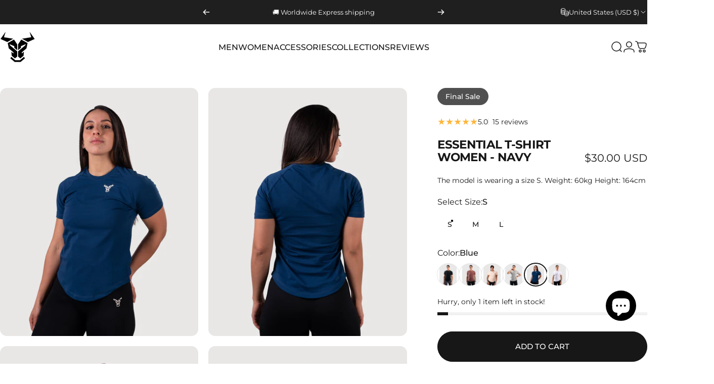

--- FILE ---
content_type: text/html; charset=utf-8
request_url: https://strongandsavage.com/products/essential-t-shirt-women-navy
body_size: 66673
content:
<!doctype html>
<html class="no-js" lang="en" dir="ltr">
  <head>
    <meta charset="utf-8">
    <meta http-equiv="X-UA-Compatible" content="IE=edge,chrome=1">
    <meta name="viewport" content="width=device-width,initial-scale=1">
    <meta name="theme-color" content="#171717">
    <link rel="canonical" href="https://strongandsavage.com/products/essential-t-shirt-women-navy">
    <link rel="preconnect" href="https://cdn.shopify.com" crossorigin>
    <link rel="preconnect" href="https://fonts.shopifycdn.com" crossorigin>
    
    <link rel="dns-prefetch" href="https://ajax.googleapis.com">
    <link rel="dns-prefetch" href="https://maps.googleapis.com">
    <link rel="dns-prefetch" href="https://maps.gstatic.com">
    
<link rel="shortcut icon" href="//strongandsavage.com/cdn/shop/files/Untitled_design.jpg?crop=center&height=32&v=1692708655&width=32" type="image/png" /><title>Essential T-shirt Women - Navy | Strong And Savage</title><meta name="description" content="The Essential T-shirt Navy is made from 6% elastane which allows it to be stretchy and adapt to all your exercises. No matter your build, this tee is the perfect workout top for you.">
<meta property="og:site_name" content="Strong And Savage">
<meta property="og:url" content="https://strongandsavage.com/products/essential-t-shirt-women-navy">
<meta property="og:title" content="Essential T-shirt Women - Navy">
<meta property="og:type" content="product">
<meta property="og:description" content="The Essential T-shirt Navy is made from 6% elastane which allows it to be stretchy and adapt to all your exercises. No matter your build, this tee is the perfect workout top for you."><meta property="og:price:amount" content="30.00">
  <meta property="og:price:currency" content="USD"><meta property="og:image" content="http://strongandsavage.com/cdn/shop/files/61.jpg?v=1692811469">
  <meta property="og:image:secure_url" content="https://strongandsavage.com/cdn/shop/files/61.jpg?v=1692811469">
  <meta property="og:image:width" content="1200">
  <meta property="og:image:height" content="1500"><meta name="twitter:site" content="@">
<meta name="twitter:card" content="summary_large_image">
<meta name="twitter:title" content="Essential T-shirt Women - Navy">
<meta name="twitter:description" content="The Essential T-shirt Navy is made from 6% elastane which allows it to be stretchy and adapt to all your exercises. No matter your build, this tee is the perfect workout top for you.">
<style>@font-face {
  font-family: Montserrat;
  font-weight: 400;
  font-style: normal;
  font-display: swap;
  src: url("//strongandsavage.com/cdn/fonts/montserrat/montserrat_n4.81949fa0ac9fd2021e16436151e8eaa539321637.woff2") format("woff2"),
       url("//strongandsavage.com/cdn/fonts/montserrat/montserrat_n4.a6c632ca7b62da89c3594789ba828388aac693fe.woff") format("woff");
}
@font-face {
  font-family: Montserrat;
  font-weight: 500;
  font-style: normal;
  font-display: swap;
  src: url("//strongandsavage.com/cdn/fonts/montserrat/montserrat_n5.07ef3781d9c78c8b93c98419da7ad4fbeebb6635.woff2") format("woff2"),
       url("//strongandsavage.com/cdn/fonts/montserrat/montserrat_n5.adf9b4bd8b0e4f55a0b203cdd84512667e0d5e4d.woff") format("woff");
}
@font-face {
  font-family: Montserrat;
  font-weight: 700;
  font-style: normal;
  font-display: swap;
  src: url("//strongandsavage.com/cdn/fonts/montserrat/montserrat_n7.3c434e22befd5c18a6b4afadb1e3d77c128c7939.woff2") format("woff2"),
       url("//strongandsavage.com/cdn/fonts/montserrat/montserrat_n7.5d9fa6e2cae713c8fb539a9876489d86207fe957.woff") format("woff");
}
@font-face {
  font-family: Montserrat;
  font-weight: 400;
  font-style: italic;
  font-display: swap;
  src: url("//strongandsavage.com/cdn/fonts/montserrat/montserrat_i4.5a4ea298b4789e064f62a29aafc18d41f09ae59b.woff2") format("woff2"),
       url("//strongandsavage.com/cdn/fonts/montserrat/montserrat_i4.072b5869c5e0ed5b9d2021e4c2af132e16681ad2.woff") format("woff");
}
@font-face {
  font-family: Montserrat;
  font-weight: 700;
  font-style: italic;
  font-display: swap;
  src: url("//strongandsavage.com/cdn/fonts/montserrat/montserrat_i7.a0d4a463df4f146567d871890ffb3c80408e7732.woff2") format("woff2"),
       url("//strongandsavage.com/cdn/fonts/montserrat/montserrat_i7.f6ec9f2a0681acc6f8152c40921d2a4d2e1a2c78.woff") format("woff");
}
:root {
    /*! General */
    --color-base-text: 23 23 23;
    --color-base-highlight: 205 22 26;
    --color-base-background: 255 255 255;
    --color-base-button: 23 23 23;
    --color-base-button-gradient: #171717;
    --color-base-button-text: 255 255 255;
    --color-keyboard-focus: 11 97 205;
    --color-shadow: 168 232 226;
    --color-price: 23 23 23;
    --color-sale-price: 205 22 26;
    --color-sale-tag: 205 22 26;
    --color-sale-tag-text: 255 255 255;
    --color-rating: 254 182 62;
    --color-placeholder: 255 255 255;
    --color-success-text: 77 124 15;
    --color-success-background: 247 254 231;
    --color-error-text: 190 18 60;
    --color-error-background: 255 241 242;
    --color-info-text: 180 83 9;
    --color-info-background: 255 251 235;
    
    /*! Menu and drawers */
    --color-drawer-text: 23 23 23;
    --color-drawer-background: 255 255 255;
    --color-drawer-button-background: 23 23 23;
    --color-drawer-button-gradient: #171717;
    --color-drawer-button-text: 255 255 255;
    --color-drawer-overlay: 23 23 23;

    /*! Product card */
    --card-radius: var(--rounded-card);
    --card-border-width: 0.0rem;
    --card-border-opacity: 0.0;
    --card-shadow-opacity: 0.15;
    --card-shadow-horizontal-offset: 0.0rem;
    --card-shadow-vertical-offset: 0.0rem;

    /*! Buttons */
    --buttons-radius: var(--rounded-button);
    --buttons-border-width: 2px;
    --buttons-border-opacity: 1.0;
    --buttons-shadow-opacity: 0.0;
    --buttons-shadow-horizontal-offset: 0px;
    --buttons-shadow-vertical-offset: 0px;

    /*! Inputs */
    --inputs-radius: var(--rounded-input);
    --inputs-border-width: 0px;
    --inputs-border-opacity: 0.45;

    /*! Spacing */
    --sp-0d5: 0.125rem;
    --sp-1: 0.25rem;
    --sp-1d5: 0.375rem;
    --sp-2: 0.5rem;
    --sp-2d5: 0.625rem;
    --sp-3: 0.75rem;
    --sp-3d5: 0.875rem;
    --sp-4: 1rem;
    --sp-4d5: 1.125rem;
    --sp-5: 1.25rem;
    --sp-5d5: 1.375rem;
    --sp-6: 1.5rem;
    --sp-6d5: 1.625rem;
    --sp-7: 1.75rem;
    --sp-7d5: 1.875rem;
    --sp-8: 2rem;
    --sp-8d5: 2.125rem;
    --sp-9: 2.25rem;
    --sp-9d5: 2.375rem;
    --sp-10: 2.5rem;
    --sp-10d5: 2.625rem;
    --sp-11: 2.75rem;
    --sp-12: 3rem;
    --sp-13: 3.25rem;
    --sp-14: 3.5rem;
    --sp-15: 3.875rem;
    --sp-16: 4rem;
    --sp-18: 4.5rem;
    --sp-20: 5rem;
    --sp-23: 5.625rem;
    --sp-24: 6rem;
    --sp-28: 7rem;
    --sp-32: 8rem;
    --sp-36: 9rem;
    --sp-40: 10rem;
    --sp-44: 11rem;
    --sp-48: 12rem;
    --sp-52: 13rem;
    --sp-56: 14rem;
    --sp-60: 15rem;
    --sp-64: 16rem;
    --sp-68: 17rem;
    --sp-72: 18rem;
    --sp-80: 20rem;
    --sp-96: 24rem;
    --sp-100: 32rem;

    /*! Font family */
    --font-heading-family: Montserrat, sans-serif;
    --font-heading-style: normal;
    --font-heading-weight: 600;
    --font-heading-line-height: 1;
    --font-heading-letter-spacing: -0.03em;
    
      --font-heading-text-transform: uppercase;
    

    --font-body-family: Montserrat, sans-serif;
    --font-body-style: normal;
    --font-body-weight: 400;
    --font-body-line-height: 1.2;
    --font-body-letter-spacing: 0.0em;

    --font-navigation-family: var(--font-body-family);
    --font-navigation-size: clamp(0.875rem, 0.748rem + 0.3174vw, 1.125rem);
    --font-navigation-weight: 500;
    
      --font-navigation-text-transform: uppercase;
    

    --font-button-family: var(--font-body-family);
    --font-button-size: clamp(0.9375rem, 0.8115rem + 0.1587vw, 1.0625rem);
    --font-button-weight: 500;
    
      --font-button-text-transform: uppercase;
    

    --font-product-family: var(--font-body-family);
    --font-product-size: clamp(1.0rem, 0.873rem + 0.3175vw, 1.25rem);
    --font-product-weight: 500;
    

    /*! Font size */
    --text-3xs: 0.625rem;
    --text-2xs: 0.6875rem;
    --text-xs: 0.75rem;
    --text-2sm: 0.8125rem;
    --text-sm: 0.875rem;
    --text-base: 1.0rem;
    --text-lg: 1.125rem;
    --text-xl: 1.25rem;
    --text-2xl: 1.5rem;
    --text-3xl: 1.875rem;
    --text-4xl: 2.25rem;
    --text-5xl: 3.0rem;
    --text-6xl: 3.75rem;
    --text-7xl: 4.5rem;
    --text-8xl: 6.0rem;

    /*! Layout */
    --page-width: 1900px;
    --gap-padding: clamp(var(--sp-5), 2.526vw, var(--sp-12));
    --grid-gap: clamp(40px, 20vw, 60px);
    --page-padding: var(--sp-5);
    --page-container: min(calc(100vw - var(--scrollbar-width, 0px) - var(--page-padding) * 2), var(--page-width));
    --rounded-button: 3.75rem;
    --rounded-input: 0.375rem;
    --rounded-card: clamp(var(--sp-2d5), 1.053vw, var(--sp-5));
    --rounded-block: clamp(var(--sp-2d5), 1.053vw, var(--sp-5));

    /*! Other */
    --icon-weight: 1.5px;
  }

  @media screen and (min-width: 1024px) {
    :root {
      --page-padding: var(--sp-9);
    }
  }

  @media screen and (min-width: 1280px) {
    :root {
      --gap-padding: var(--sp-12);
      --page-padding: var(--sp-12);
      --page-container: min(calc(100vw - var(--scrollbar-width, 0px) - var(--page-padding) * 2), max(var(--page-width), 1280px));
    }
  }

  @media screen and (min-width: 1536px) {
    :root {
      --page-padding: max(var(--sp-12), 50vw - var(--scrollbar-width, 0px)/2 - var(--page-width)/2);
    }
  }
</style>
  <link rel="preload" as="font" href="//strongandsavage.com/cdn/fonts/montserrat/montserrat_n4.81949fa0ac9fd2021e16436151e8eaa539321637.woff2" type="font/woff2" crossorigin>
  

  <link rel="preload" as="font" href="//strongandsavage.com/cdn/fonts/montserrat/montserrat_n6.1326b3e84230700ef15b3a29fb520639977513e0.woff2" type="font/woff2" crossorigin>
  
<link href="//strongandsavage.com/cdn/shop/t/71/assets/theme.css?v=97895539110510535931761134551" rel="stylesheet" type="text/css" media="all" /><link rel="stylesheet" href="//strongandsavage.com/cdn/shop/t/71/assets/apps.css?v=162097722211979372921761134551" media="print" fetchpriority="low" onload="this.media='all'">

    <script>window.performance && window.performance.mark && window.performance.mark('shopify.content_for_header.start');</script><meta name="facebook-domain-verification" content="mw08qtfjlidp50rzxqxnebc676u7lu">
<meta name="google-site-verification" content="DgPl7x7zgGnMZ3F11kyI9REGR71WsqiBq_nWm1Taudk">
<meta id="shopify-digital-wallet" name="shopify-digital-wallet" content="/81850138923/digital_wallets/dialog">
<link rel="alternate" hreflang="x-default" href="https://strongandsavage.com/products/essential-t-shirt-women-navy">
<link rel="alternate" hreflang="en-SA" href="https://strongandsavage.com/en-sa/products/essential-t-shirt-women-navy">
<link rel="alternate" hreflang="ar-SA" href="https://strongandsavage.com/ar-sa/products/essential-t-shirt-women-navy">
<link rel="alternate" hreflang="en-KW" href="https://strongandsavage.com/en-sa/products/essential-t-shirt-women-navy">
<link rel="alternate" hreflang="ar-KW" href="https://strongandsavage.com/ar-sa/products/essential-t-shirt-women-navy">
<link rel="alternate" hreflang="en-MA" href="https://strongandsavage.com/en-ma/products/essential-t-shirt-women-navy">
<link rel="alternate" hreflang="ar-MA" href="https://strongandsavage.com/ar-ma/products/essential-t-shirt-women-navy">
<link rel="alternate" hreflang="fr-MA" href="https://strongandsavage.com/fr-ma/products/essential-t-shirt-women-navy">
<link rel="alternate" hreflang="en-QA" href="https://strongandsavage.com/en-qa/products/essential-t-shirt-women-navy">
<link rel="alternate" hreflang="ar-QA" href="https://strongandsavage.com/ar-qa/products/essential-t-shirt-women-navy">
<link rel="alternate" hreflang="en-CH" href="https://strongandsavage.com/en-ch/products/essential-t-shirt-women-navy">
<link rel="alternate" hreflang="fr-CH" href="https://strongandsavage.com/fr-ch/products/essential-t-shirt-women-navy">
<link rel="alternate" hreflang="en-AE" href="https://strongandsavage.com/en-ae/products/essential-t-shirt-women-navy">
<link rel="alternate" hreflang="ar-AE" href="https://strongandsavage.com/ar-ae/products/essential-t-shirt-women-navy">
<link rel="alternate" hreflang="en-AL" href="https://strongandsavage.com/en-eu/products/essential-t-shirt-women-navy">
<link rel="alternate" hreflang="fr-AL" href="https://strongandsavage.com/fr-eu/products/essential-t-shirt-women-navy">
<link rel="alternate" hreflang="en-AD" href="https://strongandsavage.com/en-eu/products/essential-t-shirt-women-navy">
<link rel="alternate" hreflang="fr-AD" href="https://strongandsavage.com/fr-eu/products/essential-t-shirt-women-navy">
<link rel="alternate" hreflang="en-AM" href="https://strongandsavage.com/en-eu/products/essential-t-shirt-women-navy">
<link rel="alternate" hreflang="fr-AM" href="https://strongandsavage.com/fr-eu/products/essential-t-shirt-women-navy">
<link rel="alternate" hreflang="en-AT" href="https://strongandsavage.com/en-eu/products/essential-t-shirt-women-navy">
<link rel="alternate" hreflang="fr-AT" href="https://strongandsavage.com/fr-eu/products/essential-t-shirt-women-navy">
<link rel="alternate" hreflang="en-BY" href="https://strongandsavage.com/en-eu/products/essential-t-shirt-women-navy">
<link rel="alternate" hreflang="fr-BY" href="https://strongandsavage.com/fr-eu/products/essential-t-shirt-women-navy">
<link rel="alternate" hreflang="en-BE" href="https://strongandsavage.com/en-eu/products/essential-t-shirt-women-navy">
<link rel="alternate" hreflang="fr-BE" href="https://strongandsavage.com/fr-eu/products/essential-t-shirt-women-navy">
<link rel="alternate" hreflang="en-BA" href="https://strongandsavage.com/en-eu/products/essential-t-shirt-women-navy">
<link rel="alternate" hreflang="fr-BA" href="https://strongandsavage.com/fr-eu/products/essential-t-shirt-women-navy">
<link rel="alternate" hreflang="en-BG" href="https://strongandsavage.com/en-eu/products/essential-t-shirt-women-navy">
<link rel="alternate" hreflang="fr-BG" href="https://strongandsavage.com/fr-eu/products/essential-t-shirt-women-navy">
<link rel="alternate" hreflang="en-HR" href="https://strongandsavage.com/en-eu/products/essential-t-shirt-women-navy">
<link rel="alternate" hreflang="fr-HR" href="https://strongandsavage.com/fr-eu/products/essential-t-shirt-women-navy">
<link rel="alternate" hreflang="en-CZ" href="https://strongandsavage.com/en-eu/products/essential-t-shirt-women-navy">
<link rel="alternate" hreflang="fr-CZ" href="https://strongandsavage.com/fr-eu/products/essential-t-shirt-women-navy">
<link rel="alternate" hreflang="en-EE" href="https://strongandsavage.com/en-eu/products/essential-t-shirt-women-navy">
<link rel="alternate" hreflang="fr-EE" href="https://strongandsavage.com/fr-eu/products/essential-t-shirt-women-navy">
<link rel="alternate" hreflang="en-FO" href="https://strongandsavage.com/en-eu/products/essential-t-shirt-women-navy">
<link rel="alternate" hreflang="fr-FO" href="https://strongandsavage.com/fr-eu/products/essential-t-shirt-women-navy">
<link rel="alternate" hreflang="en-FR" href="https://strongandsavage.com/en-eu/products/essential-t-shirt-women-navy">
<link rel="alternate" hreflang="fr-FR" href="https://strongandsavage.com/fr-eu/products/essential-t-shirt-women-navy">
<link rel="alternate" hreflang="en-GE" href="https://strongandsavage.com/en-eu/products/essential-t-shirt-women-navy">
<link rel="alternate" hreflang="fr-GE" href="https://strongandsavage.com/fr-eu/products/essential-t-shirt-women-navy">
<link rel="alternate" hreflang="en-DE" href="https://strongandsavage.com/en-eu/products/essential-t-shirt-women-navy">
<link rel="alternate" hreflang="fr-DE" href="https://strongandsavage.com/fr-eu/products/essential-t-shirt-women-navy">
<link rel="alternate" hreflang="en-GI" href="https://strongandsavage.com/en-eu/products/essential-t-shirt-women-navy">
<link rel="alternate" hreflang="fr-GI" href="https://strongandsavage.com/fr-eu/products/essential-t-shirt-women-navy">
<link rel="alternate" hreflang="en-GR" href="https://strongandsavage.com/en-eu/products/essential-t-shirt-women-navy">
<link rel="alternate" hreflang="fr-GR" href="https://strongandsavage.com/fr-eu/products/essential-t-shirt-women-navy">
<link rel="alternate" hreflang="en-HU" href="https://strongandsavage.com/en-eu/products/essential-t-shirt-women-navy">
<link rel="alternate" hreflang="fr-HU" href="https://strongandsavage.com/fr-eu/products/essential-t-shirt-women-navy">
<link rel="alternate" hreflang="en-IS" href="https://strongandsavage.com/en-eu/products/essential-t-shirt-women-navy">
<link rel="alternate" hreflang="fr-IS" href="https://strongandsavage.com/fr-eu/products/essential-t-shirt-women-navy">
<link rel="alternate" hreflang="en-IE" href="https://strongandsavage.com/en-eu/products/essential-t-shirt-women-navy">
<link rel="alternate" hreflang="fr-IE" href="https://strongandsavage.com/fr-eu/products/essential-t-shirt-women-navy">
<link rel="alternate" hreflang="en-IT" href="https://strongandsavage.com/en-eu/products/essential-t-shirt-women-navy">
<link rel="alternate" hreflang="fr-IT" href="https://strongandsavage.com/fr-eu/products/essential-t-shirt-women-navy">
<link rel="alternate" hreflang="en-LI" href="https://strongandsavage.com/en-eu/products/essential-t-shirt-women-navy">
<link rel="alternate" hreflang="fr-LI" href="https://strongandsavage.com/fr-eu/products/essential-t-shirt-women-navy">
<link rel="alternate" hreflang="en-LT" href="https://strongandsavage.com/en-eu/products/essential-t-shirt-women-navy">
<link rel="alternate" hreflang="fr-LT" href="https://strongandsavage.com/fr-eu/products/essential-t-shirt-women-navy">
<link rel="alternate" hreflang="en-LU" href="https://strongandsavage.com/en-eu/products/essential-t-shirt-women-navy">
<link rel="alternate" hreflang="fr-LU" href="https://strongandsavage.com/fr-eu/products/essential-t-shirt-women-navy">
<link rel="alternate" hreflang="en-MK" href="https://strongandsavage.com/en-eu/products/essential-t-shirt-women-navy">
<link rel="alternate" hreflang="fr-MK" href="https://strongandsavage.com/fr-eu/products/essential-t-shirt-women-navy">
<link rel="alternate" hreflang="en-MT" href="https://strongandsavage.com/en-eu/products/essential-t-shirt-women-navy">
<link rel="alternate" hreflang="fr-MT" href="https://strongandsavage.com/fr-eu/products/essential-t-shirt-women-navy">
<link rel="alternate" hreflang="en-MD" href="https://strongandsavage.com/en-eu/products/essential-t-shirt-women-navy">
<link rel="alternate" hreflang="fr-MD" href="https://strongandsavage.com/fr-eu/products/essential-t-shirt-women-navy">
<link rel="alternate" hreflang="en-MC" href="https://strongandsavage.com/en-eu/products/essential-t-shirt-women-navy">
<link rel="alternate" hreflang="fr-MC" href="https://strongandsavage.com/fr-eu/products/essential-t-shirt-women-navy">
<link rel="alternate" hreflang="en-ME" href="https://strongandsavage.com/en-eu/products/essential-t-shirt-women-navy">
<link rel="alternate" hreflang="fr-ME" href="https://strongandsavage.com/fr-eu/products/essential-t-shirt-women-navy">
<link rel="alternate" hreflang="en-NL" href="https://strongandsavage.com/en-eu/products/essential-t-shirt-women-navy">
<link rel="alternate" hreflang="fr-NL" href="https://strongandsavage.com/fr-eu/products/essential-t-shirt-women-navy">
<link rel="alternate" hreflang="en-PL" href="https://strongandsavage.com/en-eu/products/essential-t-shirt-women-navy">
<link rel="alternate" hreflang="fr-PL" href="https://strongandsavage.com/fr-eu/products/essential-t-shirt-women-navy">
<link rel="alternate" hreflang="en-PT" href="https://strongandsavage.com/en-eu/products/essential-t-shirt-women-navy">
<link rel="alternate" hreflang="fr-PT" href="https://strongandsavage.com/fr-eu/products/essential-t-shirt-women-navy">
<link rel="alternate" hreflang="en-RO" href="https://strongandsavage.com/en-eu/products/essential-t-shirt-women-navy">
<link rel="alternate" hreflang="fr-RO" href="https://strongandsavage.com/fr-eu/products/essential-t-shirt-women-navy">
<link rel="alternate" hreflang="en-RS" href="https://strongandsavage.com/en-eu/products/essential-t-shirt-women-navy">
<link rel="alternate" hreflang="fr-RS" href="https://strongandsavage.com/fr-eu/products/essential-t-shirt-women-navy">
<link rel="alternate" hreflang="en-ES" href="https://strongandsavage.com/en-eu/products/essential-t-shirt-women-navy">
<link rel="alternate" hreflang="fr-ES" href="https://strongandsavage.com/fr-eu/products/essential-t-shirt-women-navy">
<link rel="alternate" hreflang="en-TR" href="https://strongandsavage.com/en-eu/products/essential-t-shirt-women-navy">
<link rel="alternate" hreflang="fr-TR" href="https://strongandsavage.com/fr-eu/products/essential-t-shirt-women-navy">
<link rel="alternate" hreflang="en-UA" href="https://strongandsavage.com/en-eu/products/essential-t-shirt-women-navy">
<link rel="alternate" hreflang="fr-UA" href="https://strongandsavage.com/fr-eu/products/essential-t-shirt-women-navy">
<link rel="alternate" hreflang="en-VA" href="https://strongandsavage.com/en-eu/products/essential-t-shirt-women-navy">
<link rel="alternate" hreflang="fr-VA" href="https://strongandsavage.com/fr-eu/products/essential-t-shirt-women-navy">
<link rel="alternate" hreflang="en-BQ" href="https://strongandsavage.com/en-eu/products/essential-t-shirt-women-navy">
<link rel="alternate" hreflang="fr-BQ" href="https://strongandsavage.com/fr-eu/products/essential-t-shirt-women-navy">
<link rel="alternate" hreflang="en-SK" href="https://strongandsavage.com/en-eu/products/essential-t-shirt-women-navy">
<link rel="alternate" hreflang="fr-SK" href="https://strongandsavage.com/fr-eu/products/essential-t-shirt-women-navy">
<link rel="alternate" hreflang="en-CA" href="https://strongandsavage.com/en-ca/products/essential-t-shirt-women-navy">
<link rel="alternate" hreflang="fr-CA" href="https://strongandsavage.com/fr-ca/products/essential-t-shirt-women-navy">
<link rel="alternate" hreflang="en-GB" href="https://strongandsavage.com/en-gb/products/essential-t-shirt-women-navy">
<link rel="alternate" hreflang="en-NO" href="https://strongandsavage.com/en-no/products/essential-t-shirt-women-navy">
<link rel="alternate" hreflang="en-SE" href="https://strongandsavage.com/en-se/products/essential-t-shirt-women-navy">
<link rel="alternate" hreflang="en-FI" href="https://strongandsavage.com/en-fi/products/essential-t-shirt-women-navy">
<link rel="alternate" type="application/json+oembed" href="https://strongandsavage.com/products/essential-t-shirt-women-navy.oembed">
<script async="async" src="/checkouts/internal/preloads.js?locale=en-US"></script>
<script id="shopify-features" type="application/json">{"accessToken":"59d0fdfc1db06194f0d10c8f7abffe5b","betas":["rich-media-storefront-analytics"],"domain":"strongandsavage.com","predictiveSearch":true,"shopId":81850138923,"locale":"en"}</script>
<script>var Shopify = Shopify || {};
Shopify.shop = "2e8300-2.myshopify.com";
Shopify.locale = "en";
Shopify.currency = {"active":"USD","rate":"1.0"};
Shopify.country = "US";
Shopify.theme = {"name":"StrongandSavage theme (5.1)","id":182064054653,"schema_name":"Concept","schema_version":"5.1.0","theme_store_id":2412,"role":"main"};
Shopify.theme.handle = "null";
Shopify.theme.style = {"id":null,"handle":null};
Shopify.cdnHost = "strongandsavage.com/cdn";
Shopify.routes = Shopify.routes || {};
Shopify.routes.root = "/";</script>
<script type="module">!function(o){(o.Shopify=o.Shopify||{}).modules=!0}(window);</script>
<script>!function(o){function n(){var o=[];function n(){o.push(Array.prototype.slice.apply(arguments))}return n.q=o,n}var t=o.Shopify=o.Shopify||{};t.loadFeatures=n(),t.autoloadFeatures=n()}(window);</script>
<script id="shop-js-analytics" type="application/json">{"pageType":"product"}</script>
<script defer="defer" async type="module" src="//strongandsavage.com/cdn/shopifycloud/shop-js/modules/v2/client.init-shop-cart-sync_COMZFrEa.en.esm.js"></script>
<script defer="defer" async type="module" src="//strongandsavage.com/cdn/shopifycloud/shop-js/modules/v2/chunk.common_CdXrxk3f.esm.js"></script>
<script type="module">
  await import("//strongandsavage.com/cdn/shopifycloud/shop-js/modules/v2/client.init-shop-cart-sync_COMZFrEa.en.esm.js");
await import("//strongandsavage.com/cdn/shopifycloud/shop-js/modules/v2/chunk.common_CdXrxk3f.esm.js");

  window.Shopify.SignInWithShop?.initShopCartSync?.({"fedCMEnabled":true,"windoidEnabled":true});

</script>
<script>(function() {
  var isLoaded = false;
  function asyncLoad() {
    if (isLoaded) return;
    isLoaded = true;
    var urls = ["https:\/\/app.kiwisizing.com\/web\/js\/dist\/kiwiSizing\/plugin\/SizingPlugin.prod.js?v=327\u0026shop=2e8300-2.myshopify.com","https:\/\/dashboard.mailerlite.com\/shopify\/7987\/662861?shop=2e8300-2.myshopify.com","https:\/\/scripttags.jst.ai\/shopify_justuno_81850138923_ae74e870-29c8-11ef-ba7a-95cfb8a864ce.js?shop=2e8300-2.myshopify.com","https:\/\/intg.snapchat.com\/shopify\/shopify-scevent-init.js?id=3345345d-c529-4a24-9594-cb84603369d8\u0026shop=2e8300-2.myshopify.com"];
    for (var i = 0; i < urls.length; i++) {
      var s = document.createElement('script');
      s.type = 'text/javascript';
      s.async = true;
      s.src = urls[i];
      var x = document.getElementsByTagName('script')[0];
      x.parentNode.insertBefore(s, x);
    }
  };
  if(window.attachEvent) {
    window.attachEvent('onload', asyncLoad);
  } else {
    window.addEventListener('load', asyncLoad, false);
  }
})();</script>
<script id="__st">var __st={"a":81850138923,"offset":3600,"reqid":"3a5b7944-e553-4e12-a610-39a9f5c12ae5-1763220924","pageurl":"strongandsavage.com\/products\/essential-t-shirt-women-navy","u":"d0205bfec5fd","p":"product","rtyp":"product","rid":8597107507499};</script>
<script>window.ShopifyPaypalV4VisibilityTracking = true;</script>
<script id="captcha-bootstrap">!function(){'use strict';const t='contact',e='account',n='new_comment',o=[[t,t],['blogs',n],['comments',n],[t,'customer']],c=[[e,'customer_login'],[e,'guest_login'],[e,'recover_customer_password'],[e,'create_customer']],r=t=>t.map((([t,e])=>`form[action*='/${t}']:not([data-nocaptcha='true']) input[name='form_type'][value='${e}']`)).join(','),a=t=>()=>t?[...document.querySelectorAll(t)].map((t=>t.form)):[];function s(){const t=[...o],e=r(t);return a(e)}const i='password',u='form_key',d=['recaptcha-v3-token','g-recaptcha-response','h-captcha-response',i],f=()=>{try{return window.sessionStorage}catch{return}},m='__shopify_v',_=t=>t.elements[u];function p(t,e,n=!1){try{const o=window.sessionStorage,c=JSON.parse(o.getItem(e)),{data:r}=function(t){const{data:e,action:n}=t;return t[m]||n?{data:e,action:n}:{data:t,action:n}}(c);for(const[e,n]of Object.entries(r))t.elements[e]&&(t.elements[e].value=n);n&&o.removeItem(e)}catch(o){console.error('form repopulation failed',{error:o})}}const l='form_type',E='cptcha';function T(t){t.dataset[E]=!0}const w=window,h=w.document,L='Shopify',v='ce_forms',y='captcha';let A=!1;((t,e)=>{const n=(g='f06e6c50-85a8-45c8-87d0-21a2b65856fe',I='https://cdn.shopify.com/shopifycloud/storefront-forms-hcaptcha/ce_storefront_forms_captcha_hcaptcha.v1.5.2.iife.js',D={infoText:'Protected by hCaptcha',privacyText:'Privacy',termsText:'Terms'},(t,e,n)=>{const o=w[L][v],c=o.bindForm;if(c)return c(t,g,e,D).then(n);var r;o.q.push([[t,g,e,D],n]),r=I,A||(h.body.append(Object.assign(h.createElement('script'),{id:'captcha-provider',async:!0,src:r})),A=!0)});var g,I,D;w[L]=w[L]||{},w[L][v]=w[L][v]||{},w[L][v].q=[],w[L][y]=w[L][y]||{},w[L][y].protect=function(t,e){n(t,void 0,e),T(t)},Object.freeze(w[L][y]),function(t,e,n,w,h,L){const[v,y,A,g]=function(t,e,n){const i=e?o:[],u=t?c:[],d=[...i,...u],f=r(d),m=r(i),_=r(d.filter((([t,e])=>n.includes(e))));return[a(f),a(m),a(_),s()]}(w,h,L),I=t=>{const e=t.target;return e instanceof HTMLFormElement?e:e&&e.form},D=t=>v().includes(t);t.addEventListener('submit',(t=>{const e=I(t);if(!e)return;const n=D(e)&&!e.dataset.hcaptchaBound&&!e.dataset.recaptchaBound,o=_(e),c=g().includes(e)&&(!o||!o.value);(n||c)&&t.preventDefault(),c&&!n&&(function(t){try{if(!f())return;!function(t){const e=f();if(!e)return;const n=_(t);if(!n)return;const o=n.value;o&&e.removeItem(o)}(t);const e=Array.from(Array(32),(()=>Math.random().toString(36)[2])).join('');!function(t,e){_(t)||t.append(Object.assign(document.createElement('input'),{type:'hidden',name:u})),t.elements[u].value=e}(t,e),function(t,e){const n=f();if(!n)return;const o=[...t.querySelectorAll(`input[type='${i}']`)].map((({name:t})=>t)),c=[...d,...o],r={};for(const[a,s]of new FormData(t).entries())c.includes(a)||(r[a]=s);n.setItem(e,JSON.stringify({[m]:1,action:t.action,data:r}))}(t,e)}catch(e){console.error('failed to persist form',e)}}(e),e.submit())}));const S=(t,e)=>{t&&!t.dataset[E]&&(n(t,e.some((e=>e===t))),T(t))};for(const o of['focusin','change'])t.addEventListener(o,(t=>{const e=I(t);D(e)&&S(e,y())}));const B=e.get('form_key'),M=e.get(l),P=B&&M;t.addEventListener('DOMContentLoaded',(()=>{const t=y();if(P)for(const e of t)e.elements[l].value===M&&p(e,B);[...new Set([...A(),...v().filter((t=>'true'===t.dataset.shopifyCaptcha))])].forEach((e=>S(e,t)))}))}(h,new URLSearchParams(w.location.search),n,t,e,['guest_login'])})(!0,!0)}();</script>
<script integrity="sha256-52AcMU7V7pcBOXWImdc/TAGTFKeNjmkeM1Pvks/DTgc=" data-source-attribution="shopify.loadfeatures" defer="defer" src="//strongandsavage.com/cdn/shopifycloud/storefront/assets/storefront/load_feature-81c60534.js" crossorigin="anonymous"></script>
<script data-source-attribution="shopify.dynamic_checkout.dynamic.init">var Shopify=Shopify||{};Shopify.PaymentButton=Shopify.PaymentButton||{isStorefrontPortableWallets:!0,init:function(){window.Shopify.PaymentButton.init=function(){};var t=document.createElement("script");t.src="https://strongandsavage.com/cdn/shopifycloud/portable-wallets/latest/portable-wallets.en.js",t.type="module",document.head.appendChild(t)}};
</script>
<script data-source-attribution="shopify.dynamic_checkout.buyer_consent">
  function portableWalletsHideBuyerConsent(e){var t=document.getElementById("shopify-buyer-consent"),n=document.getElementById("shopify-subscription-policy-button");t&&n&&(t.classList.add("hidden"),t.setAttribute("aria-hidden","true"),n.removeEventListener("click",e))}function portableWalletsShowBuyerConsent(e){var t=document.getElementById("shopify-buyer-consent"),n=document.getElementById("shopify-subscription-policy-button");t&&n&&(t.classList.remove("hidden"),t.removeAttribute("aria-hidden"),n.addEventListener("click",e))}window.Shopify?.PaymentButton&&(window.Shopify.PaymentButton.hideBuyerConsent=portableWalletsHideBuyerConsent,window.Shopify.PaymentButton.showBuyerConsent=portableWalletsShowBuyerConsent);
</script>
<script data-source-attribution="shopify.dynamic_checkout.cart.bootstrap">document.addEventListener("DOMContentLoaded",(function(){function t(){return document.querySelector("shopify-accelerated-checkout-cart, shopify-accelerated-checkout")}if(t())Shopify.PaymentButton.init();else{new MutationObserver((function(e,n){t()&&(Shopify.PaymentButton.init(),n.disconnect())})).observe(document.body,{childList:!0,subtree:!0})}}));
</script>
<script id='scb4127' type='text/javascript' async='' src='https://strongandsavage.com/cdn/shopifycloud/privacy-banner/storefront-banner.js'></script><link id="shopify-accelerated-checkout-styles" rel="stylesheet" media="screen" href="https://strongandsavage.com/cdn/shopifycloud/portable-wallets/latest/accelerated-checkout-backwards-compat.css" crossorigin="anonymous">
<style id="shopify-accelerated-checkout-cart">
        #shopify-buyer-consent {
  margin-top: 1em;
  display: inline-block;
  width: 100%;
}

#shopify-buyer-consent.hidden {
  display: none;
}

#shopify-subscription-policy-button {
  background: none;
  border: none;
  padding: 0;
  text-decoration: underline;
  font-size: inherit;
  cursor: pointer;
}

#shopify-subscription-policy-button::before {
  box-shadow: none;
}

      </style>

<script>window.performance && window.performance.mark && window.performance.mark('shopify.content_for_header.end');</script>

    <script src="//strongandsavage.com/cdn/shop/t/71/assets/vendor.js?v=83836565987576270061761134552" defer="defer"></script>
    <script src="//strongandsavage.com/cdn/shop/t/71/assets/theme.js?v=51486840701383528791761134552" defer="defer"></script><script>
  document.documentElement.classList.replace('no-js', 'js');

  window.theme = window.theme || {};
  theme.routes = {
    shop_url: 'https://strongandsavage.com',
    root_url: '/',
    cart_url: '/cart',
    cart_add_url: '/cart/add',
    cart_change_url: '/cart/change',
    cart_update_url: '/cart/update',
    search_url: '/search',
    predictive_search_url: '/search/suggest'
  };

  theme.variantStrings = {
    preOrder: "Pre-order",
    addToCart: "Add to cart",
    soldOut: "Sold Out",
    unavailable: "Unavailable",
    addToBundle: "Add to bundle",
    backInStock: "Notify me when it’s available"
  };

  theme.shippingCalculatorStrings = {
    error: "One or more errors occurred while retrieving the shipping rates:",
    notFound: "Sorry, we do not ship to your address.",
    oneResult: "There is one shipping rate for your address:",
    multipleResults: "There are multiple shipping rates for your address:"
  };

  theme.discountStrings = {
    error: "Discount code cannot be applied to your cart",
    shippingError: "Shipping discounts are shown at checkout after adding an address"
  };

  theme.recipientFormStrings = {
    expanded: "Gift card recipient form expanded",
    collapsed: "Gift card recipient form collapsed"
  };

  theme.quickOrderListStrings = {
    itemsAdded: "[quantity] items added",
    itemAdded: "[quantity] item added",
    itemsRemoved: "[quantity] items removed",
    itemRemoved: "[quantity] item removed",
    viewCart: "View cart",
    each: "[money]\/ea",
    minError: "This item has a minimum of [min]",
    maxError: "This item has a maximum of [max]",
    stepError: "You can only add this item in increments of [step]"
  };

  theme.cartStrings = {
    error: "There was an error while updating your cart. Please try again.",
    quantityError: "You can only add [quantity] of this item to your cart.",
    giftNoteAttribute: "Gift note",
    giftWrapAttribute: "Gift wrapping",
    giftWrapBooleanTrue: "Yes",
    targetProductAttribute: "For"
  };

  theme.dateStrings = {
    d: "d",
    day: "Day",
    days: "Days",
    h: "h",
    hour: "Hour",
    hours: "Hours",
    m: "m",
    minute: "Min",
    minutes: "Mins",
    s: "s",
    second: "Sec",
    seconds: "Secs"
  };theme.strings = {
    recentlyViewedEmpty: "Your recently viewed is empty.",
    close: "Close",
    next: "Next",
    previous: "Previous",
    qrImageAlt: "QR code — scan to redeem gift card"
  };

  theme.settings = {
    moneyFormat: "\u003cspan class='money'\u003e${{amount}} USD\u003c\/span\u003e",
    moneyWithCurrencyFormat: "\u003cspan class='money'\u003e${{amount}} USD\u003c\/span\u003e",
    currencyCodeEnabled: false,
    externalLinksNewTab: false,
    cartType: "drawer",
    isCartTemplate: false,
    pswpModule: "\/\/strongandsavage.com\/cdn\/shop\/t\/71\/assets\/photoswipe.min.js?v=41760041872977459911761134551",
    themeName: 'Concept',
    themeVersion: '5.1.0',
    agencyId: ''
  };// We save the product ID in local storage to be eventually used for recently viewed section
    try {
      const recentlyViewedProducts = new Set(JSON.parse(window.localStorage.getItem(`${theme.settings.themeName}:recently-viewed`) || '[]'));

      recentlyViewedProducts.delete(8597107507499); // Delete first to re-move the product
      recentlyViewedProducts.add(8597107507499);

      window.localStorage.setItem(`${theme.settings.themeName}:recently-viewed`, JSON.stringify(Array.from(recentlyViewedProducts.values()).reverse()));
    } catch (e) {
      // Safari in private mode does not allow setting item, we silently fail
    }</script>
<!-- BEGIN app block: shopify://apps/judge-me-reviews/blocks/judgeme_core/61ccd3b1-a9f2-4160-9fe9-4fec8413e5d8 --><!-- Start of Judge.me Core -->




<link rel="dns-prefetch" href="https://cdnwidget.judge.me">
<link rel="dns-prefetch" href="https://cdn.judge.me">
<link rel="dns-prefetch" href="https://cdn1.judge.me">
<link rel="dns-prefetch" href="https://api.judge.me">

<script data-cfasync='false' class='jdgm-settings-script'>window.jdgmSettings={"pagination":5,"disable_web_reviews":false,"badge_no_review_text":"No reviews","badge_n_reviews_text":"{{ n }} review/reviews","badge_star_color":"#f1be00","hide_badge_preview_if_no_reviews":true,"badge_hide_text":false,"enforce_center_preview_badge":false,"widget_title":"COMMUNITY FEEDBACK","widget_open_form_text":"Write a review","widget_close_form_text":"Cancel review","widget_refresh_page_text":"Refresh page","widget_summary_text":"Based on {{ number_of_reviews }} review/reviews","widget_no_review_text":"Be the first to write a review","widget_name_field_text":"Display name","widget_verified_name_field_text":"Verified Name (public)","widget_name_placeholder_text":"Display name","widget_required_field_error_text":"This field is required.","widget_email_field_text":"Email address","widget_verified_email_field_text":"Verified Email (private, can not be edited)","widget_email_placeholder_text":"Your email address","widget_email_field_error_text":"Please enter a valid email address.","widget_rating_field_text":"Rating","widget_review_title_field_text":"Review Title","widget_review_title_placeholder_text":"Give your review a title","widget_review_body_field_text":"Review content","widget_review_body_placeholder_text":"Start writing here...","widget_pictures_field_text":"Picture/Video (optional)","widget_submit_review_text":"Submit Review","widget_submit_verified_review_text":"Submit Verified Review","widget_submit_success_msg_with_auto_publish":"Thank you! Please refresh the page in a few moments to see your review. You can remove or edit your review by logging into \u003ca href='https://judge.me/login' target='_blank' rel='nofollow noopener'\u003eJudge.me\u003c/a\u003e","widget_submit_success_msg_no_auto_publish":"Thank you! Your review will be published as soon as it is approved by the shop admin. You can remove or edit your review by logging into \u003ca href='https://judge.me/login' target='_blank' rel='nofollow noopener'\u003eJudge.me\u003c/a\u003e","widget_show_default_reviews_out_of_total_text":"Showing {{ n_reviews_shown }} out of {{ n_reviews }} reviews.","widget_show_all_link_text":"Show all","widget_show_less_link_text":"Show less","widget_author_said_text":"{{ reviewer_name }} said:","widget_days_text":"{{ n }} days ago","widget_weeks_text":"{{ n }} week/weeks ago","widget_months_text":"{{ n }} month/months ago","widget_years_text":"{{ n }} year/years ago","widget_yesterday_text":"Yesterday","widget_today_text":"Today","widget_replied_text":"\u003e\u003e {{ shop_name }} replied:","widget_read_more_text":"Read more","widget_rating_filter_color":"#000000","widget_rating_filter_see_all_text":"See all reviews","widget_sorting_most_recent_text":"Most Recent","widget_sorting_highest_rating_text":"Highest Rating","widget_sorting_lowest_rating_text":"Lowest Rating","widget_sorting_with_pictures_text":"Only Pictures","widget_sorting_most_helpful_text":"Most Helpful","widget_open_question_form_text":"Ask a question","widget_reviews_subtab_text":"Reviews","widget_questions_subtab_text":"Questions","widget_question_label_text":"Question","widget_answer_label_text":"Answer","widget_question_placeholder_text":"Write your question here","widget_submit_question_text":"Submit Question","widget_question_submit_success_text":"Thank you for your question! We will notify you once it gets answered.","widget_star_color":"#f1be00","verified_badge_text":"Verified","verified_badge_bg_color":"#1b8605","verified_badge_placement":"left-of-reviewer-name","widget_hide_border":false,"widget_social_share":true,"widget_thumb":true,"widget_review_location_show":false,"widget_location_format":"country_iso_code","all_reviews_include_out_of_store_products":true,"all_reviews_out_of_store_text":"(out of store)","all_reviews_product_name_prefix_text":"about","enable_review_pictures":true,"enable_question_anwser":true,"widget_theme":"align","default_sort_method":"highest-rating","widget_product_reviews_subtab_text":"Product Reviews","widget_shop_reviews_subtab_text":"Shop Reviews","widget_write_a_store_review_text":"Write a Store Review","widget_other_languages_heading":"Reviews in Other Languages","widget_translate_review_text":"Translate review to {{ language }}","widget_translating_review_text":"Translating...","widget_show_original_translation_text":"Show original ({{ language }})","widget_translate_review_failed_text":"Review couldn't be translated.","widget_translate_review_retry_text":"Retry","widget_translate_review_try_again_later_text":"Try again later","widget_sorting_pictures_first_text":"Pictures First","show_pictures_on_all_rev_page_mobile":true,"show_pictures_on_all_rev_page_desktop":true,"floating_tab_button_name":"★ Reviews","floating_tab_title":"Let customers speak for us","floating_tab_url":"","floating_tab_url_enabled":false,"all_reviews_text_badge_text":"Customers rate us {{ shop.metafields.judgeme.all_reviews_rating | round: 1 }}/5 based on {{ shop.metafields.judgeme.all_reviews_count }} reviews.","all_reviews_text_badge_text_branded_style":"{{ shop.metafields.judgeme.all_reviews_rating | round: 1 }} out of 5 stars based on {{ shop.metafields.judgeme.all_reviews_count }} reviews","all_reviews_text_badge_url":"","all_reviews_text_style":"branded","featured_carousel_show_header":false,"featured_carousel_title":"Let customers speak for us","featured_carousel_count_text":"from {{ n }} reviews","featured_carousel_add_link_to_all_reviews_page":true,"featured_carousel_url":"","featured_carousel_arrows_on_the_sides":true,"featured_carousel_width":95,"featured_carousel_image_size":100,"verified_count_badge_style":"branded","verified_count_badge_orientation":"vertical","verified_count_badge_color_style":"monochromatic_version","verified_count_badge_color":"#333333","is_verified_count_badge_a_link":true,"verified_count_badge_url":"https://strongandsavage.com/pages/reviews","verified_count_badge_show_jm_brand":false,"widget_histogram_use_custom_color":true,"widget_star_use_custom_color":true,"widget_verified_badge_use_custom_color":true,"picture_reminder_submit_button":"Upload Pictures","enable_review_videos":true,"mute_video_by_default":true,"widget_sorting_videos_first_text":"Videos First","widget_review_pending_text":"Pending","remove_microdata_snippet":false,"preview_badge_no_question_text":"No questions","preview_badge_n_question_text":"{{ number_of_questions }} question/questions","qa_badge_position":"below","remove_judgeme_branding":true,"widget_search_bar_placeholder":"Search reviews","widget_sorting_verified_only_text":"Verified only","featured_carousel_full_star_background":"#f1be00","featured_carousel_verified_badge_color":"#f1be00","featured_carousel_more_reviews_button_text":"Read more reviews","featured_carousel_view_product_button_text":"View product","all_reviews_page_load_reviews_on":"button_click","all_reviews_page_load_more_text":"Load More Reviews","widget_advanced_speed_features":5,"widget_public_name_text":"displayed publicly like","default_reviewer_name":"My Name","default_reviewer_name_has_non_latin":true,"widget_reviewer_anonymous":"Anonymous","medals_widget_title":"Judge.me Review Medals","medals_widget_use_monochromatic_version":true,"medals_widget_elements_color":"#ffc108","widget_invalid_yt_video_url_error_text":"Not a YouTube video URL","widget_max_length_field_error_text":"Please enter no more than {0} characters.","widget_show_collected_via_shop_app":false,"widget_verified_by_shop_text":"Verified by Shop","widget_show_photo_gallery":true,"widget_load_with_code_splitting":true,"widget_ugc_title":"Made by us, Shared by you","widget_ugc_subtitle":"Tag us to see your picture featured in our page","widget_ugc_primary_button_text":"Buy Now","widget_ugc_secondary_button_text":"Load More","widget_ugc_reviews_button_text":"View Reviews","widget_primary_color":"#121212","widget_summary_average_rating_text":"{{ average_rating }} out of 5","widget_media_grid_title":"Customer photos \u0026 videos","widget_media_grid_see_more_text":"See more","widget_round_style":true,"widget_show_product_medals":false,"widget_verified_by_judgeme_text":"Verified by Judge.me","widget_show_store_medals":false,"widget_verified_by_judgeme_text_in_store_medals":"Verified by Judge.me","widget_media_field_exceed_quantity_message":"Sorry, we can only accept {{ max_media }} for one review.","widget_media_field_exceed_limit_message":"{{ file_name }} is too large, please select a {{ media_type }} less than {{ size_limit }}MB.","widget_review_submitted_text":"Review Submitted!","widget_question_submitted_text":"Question Submitted!","widget_close_form_text_question":"Cancel","widget_write_your_answer_here_text":"Write your answer here","widget_enabled_branded_link":true,"widget_show_collected_by_judgeme":false,"widget_collected_by_judgeme_text":"Based on Verified Buyers","widget_load_more_text":"Load More","widget_full_review_text":"Full Review","widget_read_more_reviews_text":"Read More Reviews","widget_read_questions_text":"Read Questions","widget_questions_and_answers_text":"Questions \u0026 Answers","widget_verified_by_text":"Verified by","widget_verified_text":"Verified","widget_number_of_reviews_text":"{{ number_of_reviews }} reviews","widget_back_button_text":"Back","widget_next_button_text":"Next","widget_custom_forms_filter_button":"Filters","how_reviews_are_collected":"How reviews are collected?","widget_gdpr_statement":"How we use your data: We'll only contact you about the review you left, and only if necessary. By submitting your review, you agree to Judge.me's \u003ca href='https://judge.me/terms' target='_blank' rel='nofollow noopener'\u003eterms\u003c/a\u003e, \u003ca href='https://judge.me/privacy' target='_blank' rel='nofollow noopener'\u003eprivacy\u003c/a\u003e and \u003ca href='https://judge.me/content-policy' target='_blank' rel='nofollow noopener'\u003econtent\u003c/a\u003e policies.","review_snippet_widget_round_border_style":true,"review_snippet_widget_card_color":"#FFFFFF","review_snippet_widget_slider_arrows_background_color":"#FFFFFF","review_snippet_widget_slider_arrows_color":"#000000","review_snippet_widget_star_color":"#108474","all_reviews_product_variant_label_text":"Variant: ","widget_show_verified_branding":false,"redirect_reviewers_invited_via_email":"review_widget","review_content_screen_title_text":"How would you rate this product?","review_content_introduction_text":"We would love it if you would share a bit about your experience.","one_star_review_guidance_text":"Poor","five_star_review_guidance_text":"Great","customer_information_screen_title_text":"About you","customer_information_introduction_text":"Please tell us more about you.","custom_questions_screen_title_text":"Your experience in more detail","custom_questions_introduction_text":"Here are a few questions to help us understand more about your experience.","review_submitted_screen_title_text":"Thanks for your review!","review_submitted_screen_thank_you_text":"We are processing it and it will appear on the store soon.","review_submitted_screen_email_verification_text":"Please confirm your email by clicking the link we just sent you. This helps us keep reviews authentic.","review_submitted_request_store_review_text":"Would you like to share your experience of shopping with us?","review_submitted_review_other_products_text":"Would you like to review these products?","reviewer_media_screen_title_picture_text":"Share a picture","reviewer_media_introduction_picture_text":"Upload a photo to support your review.","reviewer_media_screen_title_video_text":"Share a video","reviewer_media_introduction_video_text":"Upload a video to support your review.","reviewer_media_screen_title_picture_or_video_text":"Share a picture or video","reviewer_media_introduction_picture_or_video_text":"Upload a photo or video to support your review.","reviewer_media_youtube_url_text":"Paste your Youtube URL here","advanced_settings_next_step_button_text":"Next","advanced_settings_close_review_button_text":"Close","write_review_flow_required_text":"Required","write_review_flow_privacy_message_text":"We respect your privacy.","write_review_flow_anonymous_text":"Post review as anonymous","write_review_flow_visibility_text":"This won't be visible to other customers.","write_review_flow_multiple_selection_help_text":"Select as many as you like","write_review_flow_single_selection_help_text":"Select one option","write_review_flow_required_field_error_text":"This field is required","write_review_flow_invalid_email_error_text":"Please enter a valid email address","write_review_flow_max_length_error_text":"Max. {{ max_length }} characters.","write_review_flow_media_upload_text":"\u003cb\u003eClick to upload\u003c/b\u003e or drag and drop","write_review_flow_gdpr_statement":"We'll only contact you about your review if necessary. By submitting your review, you agree to our \u003ca href='https://judge.me/terms' target='_blank' rel='nofollow noopener'\u003eterms and conditions\u003c/a\u003e and \u003ca href='https://judge.me/privacy' target='_blank' rel='nofollow noopener'\u003eprivacy policy\u003c/a\u003e.","transparency_badges_collected_via_store_invite_text":"Review collected via store invitation","transparency_badges_from_another_provider_text":"Review collected from another provider","transparency_badges_collected_from_store_visitor_text":"Review collected from a store visitor","transparency_badges_written_in_google_text":"Review written in Google","transparency_badges_written_in_etsy_text":"Review written in Etsy","transparency_badges_written_in_shop_app_text":"Review written in Shop App","transparency_badges_earned_reward_text":"Review earned a reward for future purchase","platform":"shopify","branding_url":"https://app.judge.me/reviews","branding_text":"Powered by Judge.me","locale":"en","reply_name":"Strong And Savage","widget_version":"3.0","footer":true,"autopublish":false,"review_dates":true,"enable_custom_form":true,"shop_use_review_site":false,"shop_locale":"en","enable_multi_locales_translations":true,"show_review_title_input":true,"review_verification_email_status":"always","can_be_branded":true,"reply_name_text":"Strong And Savage"};</script> <style class='jdgm-settings-style'>.jdgm-xx{left:0}:root{--jdgm-primary-color: #121212;--jdgm-secondary-color: rgba(18,18,18,0.1);--jdgm-star-color: #f1be00;--jdgm-write-review-text-color: white;--jdgm-write-review-bg-color: #121212;--jdgm-paginate-color: #121212;--jdgm-border-radius: 10;--jdgm-reviewer-name-color: #121212}.jdgm-histogram__bar-content{background-color:#000000}.jdgm-rev[data-verified-buyer=true] .jdgm-rev__icon.jdgm-rev__icon:after,.jdgm-rev__buyer-badge.jdgm-rev__buyer-badge{color:white;background-color:#1b8605}.jdgm-review-widget--small .jdgm-gallery.jdgm-gallery .jdgm-gallery__thumbnail-link:nth-child(8) .jdgm-gallery__thumbnail-wrapper.jdgm-gallery__thumbnail-wrapper:before{content:"See more"}@media only screen and (min-width: 768px){.jdgm-gallery.jdgm-gallery .jdgm-gallery__thumbnail-link:nth-child(8) .jdgm-gallery__thumbnail-wrapper.jdgm-gallery__thumbnail-wrapper:before{content:"See more"}}.jdgm-rev__thumb-btn{color:#121212}.jdgm-rev__thumb-btn:hover{opacity:0.8}.jdgm-rev__thumb-btn:not([disabled]):hover,.jdgm-rev__thumb-btn:hover,.jdgm-rev__thumb-btn:active,.jdgm-rev__thumb-btn:visited{color:#121212}.jdgm-preview-badge .jdgm-star.jdgm-star{color:#f1be00}.jdgm-prev-badge[data-average-rating='0.00']{display:none !important}.jdgm-author-all-initials{display:none !important}.jdgm-author-last-initial{display:none !important}.jdgm-rev-widg__title{visibility:hidden}.jdgm-rev-widg__summary-text{visibility:hidden}.jdgm-prev-badge__text{visibility:hidden}.jdgm-rev__prod-link-prefix:before{content:'about'}.jdgm-rev__variant-label:before{content:'Variant: '}.jdgm-rev__out-of-store-text:before{content:'(out of store)'}.jdgm-all-reviews-page__wrapper .jdgm-rev__content{min-height:120px}.jdgm-preview-badge[data-template="product"]{display:none !important}.jdgm-preview-badge[data-template="collection"]{display:none !important}.jdgm-preview-badge[data-template="index"]{display:none !important}.jdgm-review-widget[data-from-snippet="true"]{display:none !important}.jdgm-verified-count-badget[data-from-snippet="true"]{display:none !important}.jdgm-carousel-wrapper[data-from-snippet="true"]{display:none !important}.jdgm-all-reviews-text[data-from-snippet="true"]{display:none !important}.jdgm-medals-section[data-from-snippet="true"]{display:none !important}.jdgm-ugc-media-wrapper[data-from-snippet="true"]{display:none !important}.jdgm-review-snippet-widget .jdgm-rev-snippet-widget__cards-container .jdgm-rev-snippet-card{border-radius:8px;background:#fff}.jdgm-review-snippet-widget .jdgm-rev-snippet-widget__cards-container .jdgm-rev-snippet-card__rev-rating .jdgm-star{color:#108474}.jdgm-review-snippet-widget .jdgm-rev-snippet-widget__prev-btn,.jdgm-review-snippet-widget .jdgm-rev-snippet-widget__next-btn{border-radius:50%;background:#fff}.jdgm-review-snippet-widget .jdgm-rev-snippet-widget__prev-btn>svg,.jdgm-review-snippet-widget .jdgm-rev-snippet-widget__next-btn>svg{fill:#000}.jdgm-full-rev-modal.rev-snippet-widget .jm-mfp-container .jm-mfp-content,.jdgm-full-rev-modal.rev-snippet-widget .jm-mfp-container .jdgm-full-rev__icon,.jdgm-full-rev-modal.rev-snippet-widget .jm-mfp-container .jdgm-full-rev__pic-img,.jdgm-full-rev-modal.rev-snippet-widget .jm-mfp-container .jdgm-full-rev__reply{border-radius:8px}.jdgm-full-rev-modal.rev-snippet-widget .jm-mfp-container .jdgm-full-rev[data-verified-buyer="true"] .jdgm-full-rev__icon::after{border-radius:8px}.jdgm-full-rev-modal.rev-snippet-widget .jm-mfp-container .jdgm-full-rev .jdgm-rev__buyer-badge{border-radius:calc( 8px / 2 )}.jdgm-full-rev-modal.rev-snippet-widget .jm-mfp-container .jdgm-full-rev .jdgm-full-rev__replier::before{content:'Strong And Savage'}.jdgm-full-rev-modal.rev-snippet-widget .jm-mfp-container .jdgm-full-rev .jdgm-full-rev__product-button{border-radius:calc( 8px * 6 )}
</style> <style class='jdgm-settings-style'></style> <link id="judgeme_widget_align_css" rel="stylesheet" type="text/css" media="nope!" onload="this.media='all'" href="https://cdnwidget.judge.me/widget_v3/theme/align.css">

  
  
  
  <style class='jdgm-miracle-styles'>
  @-webkit-keyframes jdgm-spin{0%{-webkit-transform:rotate(0deg);-ms-transform:rotate(0deg);transform:rotate(0deg)}100%{-webkit-transform:rotate(359deg);-ms-transform:rotate(359deg);transform:rotate(359deg)}}@keyframes jdgm-spin{0%{-webkit-transform:rotate(0deg);-ms-transform:rotate(0deg);transform:rotate(0deg)}100%{-webkit-transform:rotate(359deg);-ms-transform:rotate(359deg);transform:rotate(359deg)}}@font-face{font-family:'JudgemeStar';src:url("[data-uri]") format("woff");font-weight:normal;font-style:normal}.jdgm-star{font-family:'JudgemeStar';display:inline !important;text-decoration:none !important;padding:0 4px 0 0 !important;margin:0 !important;font-weight:bold;opacity:1;-webkit-font-smoothing:antialiased;-moz-osx-font-smoothing:grayscale}.jdgm-star:hover{opacity:1}.jdgm-star:last-of-type{padding:0 !important}.jdgm-star.jdgm--on:before{content:"\e000"}.jdgm-star.jdgm--off:before{content:"\e001"}.jdgm-star.jdgm--half:before{content:"\e002"}.jdgm-widget *{margin:0;line-height:1.4;-webkit-box-sizing:border-box;-moz-box-sizing:border-box;box-sizing:border-box;-webkit-overflow-scrolling:touch}.jdgm-hidden{display:none !important;visibility:hidden !important}.jdgm-temp-hidden{display:none}.jdgm-spinner{width:40px;height:40px;margin:auto;border-radius:50%;border-top:2px solid #eee;border-right:2px solid #eee;border-bottom:2px solid #eee;border-left:2px solid #ccc;-webkit-animation:jdgm-spin 0.8s infinite linear;animation:jdgm-spin 0.8s infinite linear}.jdgm-prev-badge{display:block !important}

</style>


  
  
   


<script data-cfasync='false' class='jdgm-script'>
!function(e){window.jdgm=window.jdgm||{},jdgm.CDN_HOST="https://cdnwidget.judge.me/",jdgm.API_HOST="https://api.judge.me/",jdgm.CDN_BASE_URL="https://cdn.shopify.com/extensions/019a77e4-a374-7df4-972d-32c540d9a1b8/judgeme-extensions-202/assets/",
jdgm.docReady=function(d){(e.attachEvent?"complete"===e.readyState:"loading"!==e.readyState)?
setTimeout(d,0):e.addEventListener("DOMContentLoaded",d)},jdgm.loadCSS=function(d,t,o,a){
!o&&jdgm.loadCSS.requestedUrls.indexOf(d)>=0||(jdgm.loadCSS.requestedUrls.push(d),
(a=e.createElement("link")).rel="stylesheet",a.class="jdgm-stylesheet",a.media="nope!",
a.href=d,a.onload=function(){this.media="all",t&&setTimeout(t)},e.body.appendChild(a))},
jdgm.loadCSS.requestedUrls=[],jdgm.loadJS=function(e,d){var t=new XMLHttpRequest;
t.onreadystatechange=function(){4===t.readyState&&(Function(t.response)(),d&&d(t.response))},
t.open("GET",e),t.send()},jdgm.docReady((function(){(window.jdgmLoadCSS||e.querySelectorAll(
".jdgm-widget, .jdgm-all-reviews-page").length>0)&&(jdgmSettings.widget_load_with_code_splitting?
parseFloat(jdgmSettings.widget_version)>=3?jdgm.loadCSS(jdgm.CDN_HOST+"widget_v3/base.css"):
jdgm.loadCSS(jdgm.CDN_HOST+"widget/base.css"):jdgm.loadCSS(jdgm.CDN_HOST+"shopify_v2.css"),
jdgm.loadJS(jdgm.CDN_HOST+"loader.js"))}))}(document);
</script>
<noscript><link rel="stylesheet" type="text/css" media="all" href="https://cdnwidget.judge.me/shopify_v2.css"></noscript>

<!-- BEGIN app snippet: theme_fix_tags --><script>
  (function() {
    var jdgmThemeFixes = {"160602652971":{"html":"","css":".jdgm-medals-wrapper {\n    display: none !important;\n}\n\n.jdgm-verified-by {\n  display: none !important;\n}","js":""}};
    if (!jdgmThemeFixes) return;
    var thisThemeFix = jdgmThemeFixes[Shopify.theme.id];
    if (!thisThemeFix) return;

    if (thisThemeFix.html) {
      document.addEventListener("DOMContentLoaded", function() {
        var htmlDiv = document.createElement('div');
        htmlDiv.classList.add('jdgm-theme-fix-html');
        htmlDiv.innerHTML = thisThemeFix.html;
        document.body.append(htmlDiv);
      });
    };

    if (thisThemeFix.css) {
      var styleTag = document.createElement('style');
      styleTag.classList.add('jdgm-theme-fix-style');
      styleTag.innerHTML = thisThemeFix.css;
      document.head.append(styleTag);
    };

    if (thisThemeFix.js) {
      var scriptTag = document.createElement('script');
      scriptTag.classList.add('jdgm-theme-fix-script');
      scriptTag.innerHTML = thisThemeFix.js;
      document.head.append(scriptTag);
    };
  })();
</script>
<!-- END app snippet -->
<!-- End of Judge.me Core -->



<!-- END app block --><!-- BEGIN app block: shopify://apps/instafeed/blocks/head-block/c447db20-095d-4a10-9725-b5977662c9d5 --><link rel="preconnect" href="https://cdn.nfcube.com/">
<link rel="preconnect" href="https://scontent.cdninstagram.com/">


  <script>
    document.addEventListener('DOMContentLoaded', function () {
      let instafeedScript = document.createElement('script');

      
        instafeedScript.src = 'https://cdn.nfcube.com/instafeed-0137673cab830a16e65fbc653ef1f00b.js';
      

      document.body.appendChild(instafeedScript);
    });
  </script>





<!-- END app block --><script src="https://cdn.shopify.com/extensions/7bc9bb47-adfa-4267-963e-cadee5096caf/inbox-1252/assets/inbox-chat-loader.js" type="text/javascript" defer="defer"></script>
<script src="https://cdn.shopify.com/extensions/019a77e4-a374-7df4-972d-32c540d9a1b8/judgeme-extensions-202/assets/loader.js" type="text/javascript" defer="defer"></script>
<script src="https://cdn.shopify.com/extensions/0199cdc2-bf9c-7430-904a-efe474313899/shopify-express-boilerplate-166/assets/ws-currencyconverter.js" type="text/javascript" defer="defer"></script>
<script src="https://cdn.shopify.com/extensions/019a8104-870c-775a-9f73-4c7f60a6de11/js-client-191/assets/pushowl-shopify.js" type="text/javascript" defer="defer"></script>
<link href="https://monorail-edge.shopifysvc.com" rel="dns-prefetch">
<script>(function(){if ("sendBeacon" in navigator && "performance" in window) {try {var session_token_from_headers = performance.getEntriesByType('navigation')[0].serverTiming.find(x => x.name == '_s').description;} catch {var session_token_from_headers = undefined;}var session_cookie_matches = document.cookie.match(/_shopify_s=([^;]*)/);var session_token_from_cookie = session_cookie_matches && session_cookie_matches.length === 2 ? session_cookie_matches[1] : "";var session_token = session_token_from_headers || session_token_from_cookie || "";function handle_abandonment_event(e) {var entries = performance.getEntries().filter(function(entry) {return /monorail-edge.shopifysvc.com/.test(entry.name);});if (!window.abandonment_tracked && entries.length === 0) {window.abandonment_tracked = true;var currentMs = Date.now();var navigation_start = performance.timing.navigationStart;var payload = {shop_id: 81850138923,url: window.location.href,navigation_start,duration: currentMs - navigation_start,session_token,page_type: "product"};window.navigator.sendBeacon("https://monorail-edge.shopifysvc.com/v1/produce", JSON.stringify({schema_id: "online_store_buyer_site_abandonment/1.1",payload: payload,metadata: {event_created_at_ms: currentMs,event_sent_at_ms: currentMs}}));}}window.addEventListener('pagehide', handle_abandonment_event);}}());</script>
<script id="web-pixels-manager-setup">(function e(e,d,r,n,o){if(void 0===o&&(o={}),!Boolean(null===(a=null===(i=window.Shopify)||void 0===i?void 0:i.analytics)||void 0===a?void 0:a.replayQueue)){var i,a;window.Shopify=window.Shopify||{};var t=window.Shopify;t.analytics=t.analytics||{};var s=t.analytics;s.replayQueue=[],s.publish=function(e,d,r){return s.replayQueue.push([e,d,r]),!0};try{self.performance.mark("wpm:start")}catch(e){}var l=function(){var e={modern:/Edge?\/(1{2}[4-9]|1[2-9]\d|[2-9]\d{2}|\d{4,})\.\d+(\.\d+|)|Firefox\/(1{2}[4-9]|1[2-9]\d|[2-9]\d{2}|\d{4,})\.\d+(\.\d+|)|Chrom(ium|e)\/(9{2}|\d{3,})\.\d+(\.\d+|)|(Maci|X1{2}).+ Version\/(15\.\d+|(1[6-9]|[2-9]\d|\d{3,})\.\d+)([,.]\d+|)( \(\w+\)|)( Mobile\/\w+|) Safari\/|Chrome.+OPR\/(9{2}|\d{3,})\.\d+\.\d+|(CPU[ +]OS|iPhone[ +]OS|CPU[ +]iPhone|CPU IPhone OS|CPU iPad OS)[ +]+(15[._]\d+|(1[6-9]|[2-9]\d|\d{3,})[._]\d+)([._]\d+|)|Android:?[ /-](13[3-9]|1[4-9]\d|[2-9]\d{2}|\d{4,})(\.\d+|)(\.\d+|)|Android.+Firefox\/(13[5-9]|1[4-9]\d|[2-9]\d{2}|\d{4,})\.\d+(\.\d+|)|Android.+Chrom(ium|e)\/(13[3-9]|1[4-9]\d|[2-9]\d{2}|\d{4,})\.\d+(\.\d+|)|SamsungBrowser\/([2-9]\d|\d{3,})\.\d+/,legacy:/Edge?\/(1[6-9]|[2-9]\d|\d{3,})\.\d+(\.\d+|)|Firefox\/(5[4-9]|[6-9]\d|\d{3,})\.\d+(\.\d+|)|Chrom(ium|e)\/(5[1-9]|[6-9]\d|\d{3,})\.\d+(\.\d+|)([\d.]+$|.*Safari\/(?![\d.]+ Edge\/[\d.]+$))|(Maci|X1{2}).+ Version\/(10\.\d+|(1[1-9]|[2-9]\d|\d{3,})\.\d+)([,.]\d+|)( \(\w+\)|)( Mobile\/\w+|) Safari\/|Chrome.+OPR\/(3[89]|[4-9]\d|\d{3,})\.\d+\.\d+|(CPU[ +]OS|iPhone[ +]OS|CPU[ +]iPhone|CPU IPhone OS|CPU iPad OS)[ +]+(10[._]\d+|(1[1-9]|[2-9]\d|\d{3,})[._]\d+)([._]\d+|)|Android:?[ /-](13[3-9]|1[4-9]\d|[2-9]\d{2}|\d{4,})(\.\d+|)(\.\d+|)|Mobile Safari.+OPR\/([89]\d|\d{3,})\.\d+\.\d+|Android.+Firefox\/(13[5-9]|1[4-9]\d|[2-9]\d{2}|\d{4,})\.\d+(\.\d+|)|Android.+Chrom(ium|e)\/(13[3-9]|1[4-9]\d|[2-9]\d{2}|\d{4,})\.\d+(\.\d+|)|Android.+(UC? ?Browser|UCWEB|U3)[ /]?(15\.([5-9]|\d{2,})|(1[6-9]|[2-9]\d|\d{3,})\.\d+)\.\d+|SamsungBrowser\/(5\.\d+|([6-9]|\d{2,})\.\d+)|Android.+MQ{2}Browser\/(14(\.(9|\d{2,})|)|(1[5-9]|[2-9]\d|\d{3,})(\.\d+|))(\.\d+|)|K[Aa][Ii]OS\/(3\.\d+|([4-9]|\d{2,})\.\d+)(\.\d+|)/},d=e.modern,r=e.legacy,n=navigator.userAgent;return n.match(d)?"modern":n.match(r)?"legacy":"unknown"}(),u="modern"===l?"modern":"legacy",c=(null!=n?n:{modern:"",legacy:""})[u],f=function(e){return[e.baseUrl,"/wpm","/b",e.hashVersion,"modern"===e.buildTarget?"m":"l",".js"].join("")}({baseUrl:d,hashVersion:r,buildTarget:u}),m=function(e){var d=e.version,r=e.bundleTarget,n=e.surface,o=e.pageUrl,i=e.monorailEndpoint;return{emit:function(e){var a=e.status,t=e.errorMsg,s=(new Date).getTime(),l=JSON.stringify({metadata:{event_sent_at_ms:s},events:[{schema_id:"web_pixels_manager_load/3.1",payload:{version:d,bundle_target:r,page_url:o,status:a,surface:n,error_msg:t},metadata:{event_created_at_ms:s}}]});if(!i)return console&&console.warn&&console.warn("[Web Pixels Manager] No Monorail endpoint provided, skipping logging."),!1;try{return self.navigator.sendBeacon.bind(self.navigator)(i,l)}catch(e){}var u=new XMLHttpRequest;try{return u.open("POST",i,!0),u.setRequestHeader("Content-Type","text/plain"),u.send(l),!0}catch(e){return console&&console.warn&&console.warn("[Web Pixels Manager] Got an unhandled error while logging to Monorail."),!1}}}}({version:r,bundleTarget:l,surface:e.surface,pageUrl:self.location.href,monorailEndpoint:e.monorailEndpoint});try{o.browserTarget=l,function(e){var d=e.src,r=e.async,n=void 0===r||r,o=e.onload,i=e.onerror,a=e.sri,t=e.scriptDataAttributes,s=void 0===t?{}:t,l=document.createElement("script"),u=document.querySelector("head"),c=document.querySelector("body");if(l.async=n,l.src=d,a&&(l.integrity=a,l.crossOrigin="anonymous"),s)for(var f in s)if(Object.prototype.hasOwnProperty.call(s,f))try{l.dataset[f]=s[f]}catch(e){}if(o&&l.addEventListener("load",o),i&&l.addEventListener("error",i),u)u.appendChild(l);else{if(!c)throw new Error("Did not find a head or body element to append the script");c.appendChild(l)}}({src:f,async:!0,onload:function(){if(!function(){var e,d;return Boolean(null===(d=null===(e=window.Shopify)||void 0===e?void 0:e.analytics)||void 0===d?void 0:d.initialized)}()){var d=window.webPixelsManager.init(e)||void 0;if(d){var r=window.Shopify.analytics;r.replayQueue.forEach((function(e){var r=e[0],n=e[1],o=e[2];d.publishCustomEvent(r,n,o)})),r.replayQueue=[],r.publish=d.publishCustomEvent,r.visitor=d.visitor,r.initialized=!0}}},onerror:function(){return m.emit({status:"failed",errorMsg:"".concat(f," has failed to load")})},sri:function(e){var d=/^sha384-[A-Za-z0-9+/=]+$/;return"string"==typeof e&&d.test(e)}(c)?c:"",scriptDataAttributes:o}),m.emit({status:"loading"})}catch(e){m.emit({status:"failed",errorMsg:(null==e?void 0:e.message)||"Unknown error"})}}})({shopId: 81850138923,storefrontBaseUrl: "https://strongandsavage.com",extensionsBaseUrl: "https://extensions.shopifycdn.com/cdn/shopifycloud/web-pixels-manager",monorailEndpoint: "https://monorail-edge.shopifysvc.com/unstable/produce_batch",surface: "storefront-renderer",enabledBetaFlags: ["2dca8a86"],webPixelsConfigList: [{"id":"2203648381","configuration":"{\"pixelCode\":\"CRMLT03C77U0USAV3510\"}","eventPayloadVersion":"v1","runtimeContext":"STRICT","scriptVersion":"22e92c2ad45662f435e4801458fb78cc","type":"APP","apiClientId":4383523,"privacyPurposes":["ANALYTICS","MARKETING","SALE_OF_DATA"],"dataSharingAdjustments":{"protectedCustomerApprovalScopes":["read_customer_address","read_customer_email","read_customer_name","read_customer_personal_data","read_customer_phone"]}},{"id":"2163933565","configuration":"{\"accountID\":\"2e8300-2\"}","eventPayloadVersion":"v1","runtimeContext":"STRICT","scriptVersion":"9b2aa8ec8580f19eaf97f1e2839bca2c","type":"APP","apiClientId":12388204545,"privacyPurposes":["ANALYTICS","MARKETING","SALE_OF_DATA"],"dataSharingAdjustments":{"protectedCustomerApprovalScopes":["read_customer_email","read_customer_name","read_customer_personal_data","read_customer_phone"]}},{"id":"1884881277","configuration":"{\"subdomain\": \"2e8300-2\"}","eventPayloadVersion":"v1","runtimeContext":"STRICT","scriptVersion":"53395fa3e4f2767a3f0fa0142610ad3f","type":"APP","apiClientId":1615517,"privacyPurposes":["ANALYTICS","MARKETING","SALE_OF_DATA"],"dataSharingAdjustments":{"protectedCustomerApprovalScopes":["read_customer_address","read_customer_email","read_customer_name","read_customer_personal_data","read_customer_phone"]}},{"id":"1774322045","configuration":"{\"accountID\":\"03fba9c9be854fb9be10e3ef4d8c2584\"}","eventPayloadVersion":"v1","runtimeContext":"STRICT","scriptVersion":"15ce6a0454461d5bcddf88aadcfc4085","type":"APP","apiClientId":158237,"privacyPurposes":[],"dataSharingAdjustments":{"protectedCustomerApprovalScopes":["read_customer_address","read_customer_email","read_customer_name","read_customer_personal_data"]}},{"id":"1761902973","configuration":"{\"webPixelName\":\"Judge.me\"}","eventPayloadVersion":"v1","runtimeContext":"STRICT","scriptVersion":"34ad157958823915625854214640f0bf","type":"APP","apiClientId":683015,"privacyPurposes":["ANALYTICS"],"dataSharingAdjustments":{"protectedCustomerApprovalScopes":["read_customer_email","read_customer_name","read_customer_personal_data","read_customer_phone"]}},{"id":"737575211","configuration":"{\"config\":\"{\\\"google_tag_ids\\\":[\\\"G-4G0R1795DB\\\",\\\"GT-5NPXKB2\\\"],\\\"target_country\\\":\\\"US\\\",\\\"gtag_events\\\":[{\\\"type\\\":\\\"search\\\",\\\"action_label\\\":\\\"G-4G0R1795DB\\\"},{\\\"type\\\":\\\"begin_checkout\\\",\\\"action_label\\\":\\\"G-4G0R1795DB\\\"},{\\\"type\\\":\\\"view_item\\\",\\\"action_label\\\":[\\\"G-4G0R1795DB\\\",\\\"MC-5K83PP0PST\\\"]},{\\\"type\\\":\\\"purchase\\\",\\\"action_label\\\":[\\\"G-4G0R1795DB\\\",\\\"MC-5K83PP0PST\\\"]},{\\\"type\\\":\\\"page_view\\\",\\\"action_label\\\":[\\\"G-4G0R1795DB\\\",\\\"MC-5K83PP0PST\\\"]},{\\\"type\\\":\\\"add_payment_info\\\",\\\"action_label\\\":\\\"G-4G0R1795DB\\\"},{\\\"type\\\":\\\"add_to_cart\\\",\\\"action_label\\\":\\\"G-4G0R1795DB\\\"}],\\\"enable_monitoring_mode\\\":false}\"}","eventPayloadVersion":"v1","runtimeContext":"OPEN","scriptVersion":"b2a88bafab3e21179ed38636efcd8a93","type":"APP","apiClientId":1780363,"privacyPurposes":[],"dataSharingAdjustments":{"protectedCustomerApprovalScopes":["read_customer_address","read_customer_email","read_customer_name","read_customer_personal_data","read_customer_phone"]}},{"id":"501088555","configuration":"{\"pixelId\":\"3345345d-c529-4a24-9594-cb84603369d8\"}","eventPayloadVersion":"v1","runtimeContext":"STRICT","scriptVersion":"c119f01612c13b62ab52809eb08154bb","type":"APP","apiClientId":2556259,"privacyPurposes":["ANALYTICS","MARKETING","SALE_OF_DATA"],"dataSharingAdjustments":{"protectedCustomerApprovalScopes":["read_customer_address","read_customer_email","read_customer_name","read_customer_personal_data","read_customer_phone"]}},{"id":"409534763","configuration":"{\"pixel_id\":\"458515361569574\",\"pixel_type\":\"facebook_pixel\",\"metaapp_system_user_token\":\"-\"}","eventPayloadVersion":"v1","runtimeContext":"OPEN","scriptVersion":"ca16bc87fe92b6042fbaa3acc2fbdaa6","type":"APP","apiClientId":2329312,"privacyPurposes":["ANALYTICS","MARKETING","SALE_OF_DATA"],"dataSharingAdjustments":{"protectedCustomerApprovalScopes":["read_customer_address","read_customer_email","read_customer_name","read_customer_personal_data","read_customer_phone"]}},{"id":"320733483","configuration":"{\"shopId\":\"13520\"}","eventPayloadVersion":"v1","runtimeContext":"STRICT","scriptVersion":"e46595b10fdc5e1674d5c89a8c843bb3","type":"APP","apiClientId":5443297,"privacyPurposes":["ANALYTICS","MARKETING","SALE_OF_DATA"],"dataSharingAdjustments":{"protectedCustomerApprovalScopes":["read_customer_address","read_customer_email","read_customer_name","read_customer_personal_data","read_customer_phone"]}},{"id":"shopify-app-pixel","configuration":"{}","eventPayloadVersion":"v1","runtimeContext":"STRICT","scriptVersion":"0450","apiClientId":"shopify-pixel","type":"APP","privacyPurposes":["ANALYTICS","MARKETING"]},{"id":"shopify-custom-pixel","eventPayloadVersion":"v1","runtimeContext":"LAX","scriptVersion":"0450","apiClientId":"shopify-pixel","type":"CUSTOM","privacyPurposes":["ANALYTICS","MARKETING"]}],isMerchantRequest: false,initData: {"shop":{"name":"Strong And Savage","paymentSettings":{"currencyCode":"USD"},"myshopifyDomain":"2e8300-2.myshopify.com","countryCode":"GB","storefrontUrl":"https:\/\/strongandsavage.com"},"customer":null,"cart":null,"checkout":null,"productVariants":[{"price":{"amount":30.0,"currencyCode":"USD"},"product":{"title":"Essential T-shirt Women - Navy","vendor":"Strong And Savage","id":"8597107507499","untranslatedTitle":"Essential T-shirt Women - Navy","url":"\/products\/essential-t-shirt-women-navy","type":""},"id":"46598396313899","image":{"src":"\/\/strongandsavage.com\/cdn\/shop\/files\/61.jpg?v=1692811469"},"sku":"ESSENTIALWTS22NAVYS","title":"S","untranslatedTitle":"S"},{"price":{"amount":30.0,"currencyCode":"USD"},"product":{"title":"Essential T-shirt Women - Navy","vendor":"Strong And Savage","id":"8597107507499","untranslatedTitle":"Essential T-shirt Women - Navy","url":"\/products\/essential-t-shirt-women-navy","type":""},"id":"46598396346667","image":{"src":"\/\/strongandsavage.com\/cdn\/shop\/files\/61.jpg?v=1692811469"},"sku":"ESSENTIALWTS22NAVYM","title":"M","untranslatedTitle":"M"},{"price":{"amount":30.0,"currencyCode":"USD"},"product":{"title":"Essential T-shirt Women - Navy","vendor":"Strong And Savage","id":"8597107507499","untranslatedTitle":"Essential T-shirt Women - Navy","url":"\/products\/essential-t-shirt-women-navy","type":""},"id":"46598396707115","image":{"src":"\/\/strongandsavage.com\/cdn\/shop\/files\/61.jpg?v=1692811469"},"sku":"ESSENTIALWTS22NAVYL","title":"L","untranslatedTitle":"L"}],"purchasingCompany":null},},"https://strongandsavage.com/cdn","ae1676cfwd2530674p4253c800m34e853cb",{"modern":"","legacy":""},{"shopId":"81850138923","storefrontBaseUrl":"https:\/\/strongandsavage.com","extensionBaseUrl":"https:\/\/extensions.shopifycdn.com\/cdn\/shopifycloud\/web-pixels-manager","surface":"storefront-renderer","enabledBetaFlags":"[\"2dca8a86\"]","isMerchantRequest":"false","hashVersion":"ae1676cfwd2530674p4253c800m34e853cb","publish":"custom","events":"[[\"page_viewed\",{}],[\"product_viewed\",{\"productVariant\":{\"price\":{\"amount\":30.0,\"currencyCode\":\"USD\"},\"product\":{\"title\":\"Essential T-shirt Women - Navy\",\"vendor\":\"Strong And Savage\",\"id\":\"8597107507499\",\"untranslatedTitle\":\"Essential T-shirt Women - Navy\",\"url\":\"\/products\/essential-t-shirt-women-navy\",\"type\":\"\"},\"id\":\"46598396313899\",\"image\":{\"src\":\"\/\/strongandsavage.com\/cdn\/shop\/files\/61.jpg?v=1692811469\"},\"sku\":\"ESSENTIALWTS22NAVYS\",\"title\":\"S\",\"untranslatedTitle\":\"S\"}}]]"});</script><script>
  window.ShopifyAnalytics = window.ShopifyAnalytics || {};
  window.ShopifyAnalytics.meta = window.ShopifyAnalytics.meta || {};
  window.ShopifyAnalytics.meta.currency = 'USD';
  var meta = {"product":{"id":8597107507499,"gid":"gid:\/\/shopify\/Product\/8597107507499","vendor":"Strong And Savage","type":"","variants":[{"id":46598396313899,"price":3000,"name":"Essential T-shirt Women - Navy - S","public_title":"S","sku":"ESSENTIALWTS22NAVYS"},{"id":46598396346667,"price":3000,"name":"Essential T-shirt Women - Navy - M","public_title":"M","sku":"ESSENTIALWTS22NAVYM"},{"id":46598396707115,"price":3000,"name":"Essential T-shirt Women - Navy - L","public_title":"L","sku":"ESSENTIALWTS22NAVYL"}],"remote":false},"page":{"pageType":"product","resourceType":"product","resourceId":8597107507499}};
  for (var attr in meta) {
    window.ShopifyAnalytics.meta[attr] = meta[attr];
  }
</script>
<script class="analytics">
  (function () {
    var customDocumentWrite = function(content) {
      var jquery = null;

      if (window.jQuery) {
        jquery = window.jQuery;
      } else if (window.Checkout && window.Checkout.$) {
        jquery = window.Checkout.$;
      }

      if (jquery) {
        jquery('body').append(content);
      }
    };

    var hasLoggedConversion = function(token) {
      if (token) {
        return document.cookie.indexOf('loggedConversion=' + token) !== -1;
      }
      return false;
    }

    var setCookieIfConversion = function(token) {
      if (token) {
        var twoMonthsFromNow = new Date(Date.now());
        twoMonthsFromNow.setMonth(twoMonthsFromNow.getMonth() + 2);

        document.cookie = 'loggedConversion=' + token + '; expires=' + twoMonthsFromNow;
      }
    }

    var trekkie = window.ShopifyAnalytics.lib = window.trekkie = window.trekkie || [];
    if (trekkie.integrations) {
      return;
    }
    trekkie.methods = [
      'identify',
      'page',
      'ready',
      'track',
      'trackForm',
      'trackLink'
    ];
    trekkie.factory = function(method) {
      return function() {
        var args = Array.prototype.slice.call(arguments);
        args.unshift(method);
        trekkie.push(args);
        return trekkie;
      };
    };
    for (var i = 0; i < trekkie.methods.length; i++) {
      var key = trekkie.methods[i];
      trekkie[key] = trekkie.factory(key);
    }
    trekkie.load = function(config) {
      trekkie.config = config || {};
      trekkie.config.initialDocumentCookie = document.cookie;
      var first = document.getElementsByTagName('script')[0];
      var script = document.createElement('script');
      script.type = 'text/javascript';
      script.onerror = function(e) {
        var scriptFallback = document.createElement('script');
        scriptFallback.type = 'text/javascript';
        scriptFallback.onerror = function(error) {
                var Monorail = {
      produce: function produce(monorailDomain, schemaId, payload) {
        var currentMs = new Date().getTime();
        var event = {
          schema_id: schemaId,
          payload: payload,
          metadata: {
            event_created_at_ms: currentMs,
            event_sent_at_ms: currentMs
          }
        };
        return Monorail.sendRequest("https://" + monorailDomain + "/v1/produce", JSON.stringify(event));
      },
      sendRequest: function sendRequest(endpointUrl, payload) {
        // Try the sendBeacon API
        if (window && window.navigator && typeof window.navigator.sendBeacon === 'function' && typeof window.Blob === 'function' && !Monorail.isIos12()) {
          var blobData = new window.Blob([payload], {
            type: 'text/plain'
          });

          if (window.navigator.sendBeacon(endpointUrl, blobData)) {
            return true;
          } // sendBeacon was not successful

        } // XHR beacon

        var xhr = new XMLHttpRequest();

        try {
          xhr.open('POST', endpointUrl);
          xhr.setRequestHeader('Content-Type', 'text/plain');
          xhr.send(payload);
        } catch (e) {
          console.log(e);
        }

        return false;
      },
      isIos12: function isIos12() {
        return window.navigator.userAgent.lastIndexOf('iPhone; CPU iPhone OS 12_') !== -1 || window.navigator.userAgent.lastIndexOf('iPad; CPU OS 12_') !== -1;
      }
    };
    Monorail.produce('monorail-edge.shopifysvc.com',
      'trekkie_storefront_load_errors/1.1',
      {shop_id: 81850138923,
      theme_id: 182064054653,
      app_name: "storefront",
      context_url: window.location.href,
      source_url: "//strongandsavage.com/cdn/s/trekkie.storefront.308893168db1679b4a9f8a086857af995740364f.min.js"});

        };
        scriptFallback.async = true;
        scriptFallback.src = '//strongandsavage.com/cdn/s/trekkie.storefront.308893168db1679b4a9f8a086857af995740364f.min.js';
        first.parentNode.insertBefore(scriptFallback, first);
      };
      script.async = true;
      script.src = '//strongandsavage.com/cdn/s/trekkie.storefront.308893168db1679b4a9f8a086857af995740364f.min.js';
      first.parentNode.insertBefore(script, first);
    };
    trekkie.load(
      {"Trekkie":{"appName":"storefront","development":false,"defaultAttributes":{"shopId":81850138923,"isMerchantRequest":null,"themeId":182064054653,"themeCityHash":"10168912429077866670","contentLanguage":"en","currency":"USD","eventMetadataId":"d51a3c59-0b09-4cd6-b188-7a0fb2fd4f92"},"isServerSideCookieWritingEnabled":true,"monorailRegion":"shop_domain","enabledBetaFlags":["f0df213a"]},"Session Attribution":{},"S2S":{"facebookCapiEnabled":true,"source":"trekkie-storefront-renderer","apiClientId":580111}}
    );

    var loaded = false;
    trekkie.ready(function() {
      if (loaded) return;
      loaded = true;

      window.ShopifyAnalytics.lib = window.trekkie;

      var originalDocumentWrite = document.write;
      document.write = customDocumentWrite;
      try { window.ShopifyAnalytics.merchantGoogleAnalytics.call(this); } catch(error) {};
      document.write = originalDocumentWrite;

      window.ShopifyAnalytics.lib.page(null,{"pageType":"product","resourceType":"product","resourceId":8597107507499,"shopifyEmitted":true});

      var match = window.location.pathname.match(/checkouts\/(.+)\/(thank_you|post_purchase)/)
      var token = match? match[1]: undefined;
      if (!hasLoggedConversion(token)) {
        setCookieIfConversion(token);
        window.ShopifyAnalytics.lib.track("Viewed Product",{"currency":"USD","variantId":46598396313899,"productId":8597107507499,"productGid":"gid:\/\/shopify\/Product\/8597107507499","name":"Essential T-shirt Women - Navy - S","price":"30.00","sku":"ESSENTIALWTS22NAVYS","brand":"Strong And Savage","variant":"S","category":"","nonInteraction":true,"remote":false},undefined,undefined,{"shopifyEmitted":true});
      window.ShopifyAnalytics.lib.track("monorail:\/\/trekkie_storefront_viewed_product\/1.1",{"currency":"USD","variantId":46598396313899,"productId":8597107507499,"productGid":"gid:\/\/shopify\/Product\/8597107507499","name":"Essential T-shirt Women - Navy - S","price":"30.00","sku":"ESSENTIALWTS22NAVYS","brand":"Strong And Savage","variant":"S","category":"","nonInteraction":true,"remote":false,"referer":"https:\/\/strongandsavage.com\/products\/essential-t-shirt-women-navy"});
      }
    });


        var eventsListenerScript = document.createElement('script');
        eventsListenerScript.async = true;
        eventsListenerScript.src = "//strongandsavage.com/cdn/shopifycloud/storefront/assets/shop_events_listener-3da45d37.js";
        document.getElementsByTagName('head')[0].appendChild(eventsListenerScript);

})();</script>
<script
  defer
  src="https://strongandsavage.com/cdn/shopifycloud/perf-kit/shopify-perf-kit-2.1.2.min.js"
  data-application="storefront-renderer"
  data-shop-id="81850138923"
  data-render-region="gcp-us-east1"
  data-page-type="product"
  data-theme-instance-id="182064054653"
  data-theme-name="Concept"
  data-theme-version="5.1.0"
  data-monorail-region="shop_domain"
  data-resource-timing-sampling-rate="10"
  data-shs="true"
  data-shs-beacon="true"
  data-shs-export-with-fetch="true"
  data-shs-logs-sample-rate="1"
></script>
</head>

  <body class="template-product" data-rounded-button="round" data-rounded-input="round-slight" data-rounded-block="round" data-rounded-card="round" data-button-hover="standard" data-page-transition data-title-animation data-page-rendering>
    <a class="sr-only skip-link" href="#MainContent">Skip to content</a><loading-bar class="loading-bar block fixed top-0 left-0 w-full h-full overflow-hidden pointer-events-none"><svg class="icon icon-spinner icon-lg absolute animate-spin" viewBox="0 0 24 24" stroke="currentColor" fill="none" xmlns="http://www.w3.org/2000/svg">
      <path stroke-linecap="round" stroke-linejoin="round" d="M2 12C2 17.5228 6.47715 22 12 22C17.5228 22 22 17.5228 22 12C22 6.47715 17.5228 2 12 2"></path>
    </svg></loading-bar>
<mouse-cursor class="mouse-cursor z-50 fixed select-none flex items-center justify-center pointer-events-none rounded-full"> 
  <svg class="icon icon-cursor" stroke="currentColor" viewBox="0 0 40 40" fill="none" xmlns="http://www.w3.org/2000/svg">
    <path d="M10 30L30 10M10 10L30 30" stroke-width="2.5" stroke-linecap="round" stroke-linejoin="round"></path>
  </svg>
</mouse-cursor>
<!-- BEGIN sections: header-group -->
<div id="shopify-section-sections--25570786115965__announcement-bar" class="shopify-section shopify-section-group-header-group topbar-section"><style>
    :root {
      --topbar-height: var(--sp-12);
    }
    
    @media screen and (min-width: 1536px) {
      :root {
        --topbar-height: var(--sp-14);
      }
    }

    #shopify-section-sections--25570786115965__announcement-bar {
      --gradient-background: #1f1f1f;
      --color-background: 31 31 31;
      --color-foreground: 250 250 250;
      --color-highlight: 255 221 191;
    }
  </style><nav class="topbar topbar--center page-width page-width--full section section--rounded relative grid py-0 h-full w-full items-center" aria-label="Announcement bar"><div class="announcement-bar h-full flex justify-center lg:justify-center relative">
  <announcement-bar id="Slider-sections--25570786115965__announcement-bar" class="announcement__slides flex justify-center w-full h-full flickity" autoplay autoplay-speed="5"><div class="announcement__slide flex h-full" ><div class="announcement__content flex items-center gap-2 rte"><p class="announcement-text leading-tight">🚚 Worldwide Express shipping</p></div></div><div class="announcement__slide flex h-full" aria-hidden="true" ><div class="announcement__content flex items-center gap-2 rte"><p class="announcement-text leading-tight">📞 24/7 Customer Support</p></div></div><div class="announcement__slide flex h-full" aria-hidden="true" ><div class="announcement__content flex items-center gap-2 rte"><p class="announcement-text leading-tight">↪️ Easy Returns & Exchanges</p></div></div><div class="announcement__slide flex h-full" aria-hidden="true" ><div class="announcement__content flex items-center gap-2 rte"><p class="announcement-text leading-tight">💸 Free shipping above 150$</p></div></div></announcement-bar><button type="button" is="previous-button" class="fader left relative flex items-center justify-start h-full" aria-controls="Slider-sections--25570786115965__announcement-bar" aria-label="Previous">
      <svg class="icon icon-arrow-left icon-xs transform" viewBox="0 0 15 14" fill="none" stroke="currentColor" xmlns="http://www.w3.org/2000/svg">
        <path stroke-linecap="round" stroke-linejoin="round" d="M6.33333 2.91675L2.25 7.00004M2.25 7.00004L6.33333 11.0834M2.25 7.00004H12.75"></path>
      </svg>
    </button>
    <button type="button" is="next-button" class="fader right relative flex items-center justify-end h-full" aria-controls="Slider-sections--25570786115965__announcement-bar" aria-label="Next">
      <svg class="icon icon-arrow-right icon-xs transform" viewBox="0 0 15 14" fill="none" stroke="currentColor" xmlns="http://www.w3.org/2000/svg">
        <path stroke-linecap="round" stroke-linejoin="round" d="M2.25 7.00004H12.75M12.75 7.00004L8.66667 2.91675M12.75 7.00004L8.66667 11.0834"></path>
      </svg>
    </button><button
        type="button"
        class="slideshow-control flex items-center justify-center rounded-full sr-only"
        is="control-button"
        aria-controls="Slider-sections--25570786115965__announcement-bar"
        aria-live="polite"
      >
        <span class="slideshow-control__pause"><svg class="icon icon-pause icon-md" viewBox="0 0 36 36" stroke="currentColor" fill="none" xmlns="http://www.w3.org/2000/svg">
      <path stroke-linecap="round" stroke-width="6" d="M9 4V32"></path>
      <path stroke-linecap="round" stroke-width="6" d="M27 4V32"></path>
    </svg><span class="sr-only">Pause slideshow</span>
        </span>
        <span class="slideshow-control__play"><svg class="icon icon-play icon-md" viewBox="0 0 36 36" stroke="none" fill="currentColor" xmlns="http://www.w3.org/2000/svg">
      <path d="M34 17.5006C34 18.3302 33.5707 19.0963 32.8683 19.5206L9.535 33.6629C9.164 33.8869 8.74867 34 8.33333 34C7.93667 34 7.54 33.8986 7.183 33.6936C6.45267 33.274 6 32.4915 6 31.6429V3.35817C6 2.50962 6.45267 1.72708 7.183 1.30752C7.91333 0.885606 8.814 0.899749 9.535 1.33816L32.8683 15.4805C33.5707 15.9048 34 16.6709 34 17.5006"></path>
    </svg><span class="sr-only">Play slideshow</span>
        </span>
      </button></div>
<div class="localization hidden lg:flex items-center h-full"><div class="localization__item h-full relative" role="combobox" aria-controls="CountryLocalization-sections--25570786115965__announcement-bar" aria-expanded="false" aria-label="Country/region">
            <button type="button" class="flex items-center gap-3 h-full z-2 relative"><api-button class="api-only" data-id="announcement_localization_country_form" data-section-id="sections--25570786115965__announcement-bar"></api-button><svg class="icon icon-currency icon-xs stroke-1 hidden xl:block" viewBox="0 0 16 16" stroke="currentColor" fill="none" xmlns="http://www.w3.org/2000/svg">
      <path stroke-linecap="round" stroke-linejoin="round" d="M0.666687 2.66675V5.33341C0.666687 6.43808 2.45735 7.33341 4.66669 7.33341C6.87602 7.33341 8.66669 6.43808 8.66669 5.33341V2.66675"></path>
      <path stroke-linecap="round" stroke-linejoin="round" d="M0.666687 5.3335V8.00016C0.666687 9.10483 2.45735 10.0002 4.66669 10.0002C5.69135 10.0002 6.62535 9.80683 7.33335 9.49016"></path>
      <path stroke-linecap="round" stroke-linejoin="round" d="M0.666687 8V10.6667C0.666687 11.7713 2.45735 12.6667 4.66669 12.6667C5.69135 12.6667 6.62602 12.474 7.33335 12.1573"></path>
      <path stroke-linecap="round" stroke-linejoin="round" d="M4.66669 4.66675C6.87583 4.66675 8.66669 3.77132 8.66669 2.66675C8.66669 1.56218 6.87583 0.666748 4.66669 0.666748C2.45755 0.666748 0.666687 1.56218 0.666687 2.66675C0.666687 3.77132 2.45755 4.66675 4.66669 4.66675Z"></path>
      <path stroke-linecap="round" stroke-linejoin="round" d="M7.33337 8V10.6667C7.33337 11.7713 9.12404 12.6667 11.3334 12.6667C13.5427 12.6667 15.3334 11.7713 15.3334 10.6667V8"></path>
      <path stroke-linecap="round" stroke-linejoin="round" d="M7.33337 10.6667V13.3334C7.33337 14.4381 9.12404 15.3334 11.3334 15.3334C13.5427 15.3334 15.3334 14.4381 15.3334 13.3334V10.6667"></path>
      <path stroke-linecap="round" stroke-linejoin="round" d="M11.3334 10C13.5425 10 15.3334 9.10457 15.3334 8C15.3334 6.89543 13.5425 6 11.3334 6C9.12424 6 7.33337 6.89543 7.33337 8C7.33337 9.10457 9.12424 10 11.3334 10Z"></path>
    </svg><span class="leading-tight">United States (USD $)</span><svg class="icon icon-chevron-down icon-xs" viewBox="0 0 24 24" stroke="currentColor" fill="none" xmlns="http://www.w3.org/2000/svg">
      <path stroke-linecap="round" stroke-linejoin="round" d="M6 9L12 15L18 9"></path>
    </svg></button>
            <dropdown-localization class="dropdown opacity-0 invisible z-30 absolute top-100 right-0 pointer-events-none" id="CountryLocalization-sections--25570786115965__announcement-bar"><div class="dropdown__container" id="announcement_localization_country_form"></div></dropdown-localization>
          </div></div></nav>
</div><div id="shopify-section-sections--25570786115965__header" class="shopify-section shopify-section-group-header-group header-section"><style>
  #shopify-section-sections--25570786115965__header {
    --section-padding-top: 10px;
    --section-padding-bottom: 10px;
    --color-background: 255 255 255;
    --color-foreground: 23 23 23;
    --color-transparent: 255 255 255;
    --color-localization: ;
  }
</style><menu-drawer id="MenuDrawer" class="menu-drawer drawer drawer--start z-30 fixed bottom-0 left-0 h-full w-full pointer-events-none"
  data-section-id="sections--25570786115965__header"
  hidden
>
  <overlay-element class="overlay fixed-modal invisible opacity-0 fixed bottom-0 left-0 w-full h-screen pointer-events-none" aria-controls="MenuDrawer" aria-expanded="false"></overlay-element>
  <div class="drawer__inner z-10 absolute top-0 flex flex-col w-full h-full overflow-hidden">
    <gesture-element class="drawer__header flex justify-between opacity-0 invisible relative" tabindex="0">
      <span class="drawer__title heading lg:text-3xl text-2xl leading-none tracking-tight"></span>
      <button class="button button--secondary button--close drawer__close hidden sm:flex items-center justify-center" type="button" is="hover-button" aria-controls="MenuDrawer" aria-expanded="false" aria-label="Close">
        <span class="btn-fill" data-fill></span>
        <span class="btn-text"><svg class="icon icon-close icon-sm" viewBox="0 0 20 20" stroke="currentColor" fill="none" xmlns="http://www.w3.org/2000/svg">
      <path stroke-linecap="round" stroke-linejoin="round" d="M5 15L15 5M5 5L15 15"></path>
    </svg></span>
      </button>
    </gesture-element>
    <div class="drawer__content opacity-0 invisible flex flex-col h-full grow shrink">
      <nav class="relative grow overflow-hidden" role="navigation">
        <ul class="drawer__scrollable drawer__menu relative w-full h-full" role="list" data-parent><li class="drawer__menu-group"><details is="menu-details">
  <summary class="drawer__menu-item block cursor-pointer relative" aria-expanded="false">
    <span class="heading text-2xl leading-none tracking-tight"><api-button class="api-only" data-id="DrawerSubMenu-sections--25570786115965__header-1" data-section-id="sections--25570786115965__header"></api-button>Men</span><svg class="icon icon-chevron-right icon-lg" viewBox="0 0 24 24" stroke="currentColor" fill="none" xmlns="http://www.w3.org/2000/svg">
      <path stroke-linecap="round" stroke-linejoin="round" d="M10 6L16 12L10 18"></path>
    </svg></summary>
  <div class="drawer__submenu z-1 absolute top-0 left-0 flex flex-col w-full h-full" data-parent><button type="button" class="tracking-tight heading text-base shrink-0 flex items-center gap-3 w-full" data-close>Men</button><div id="DrawerSubMenu-sections--25570786115965__header-1" class="drawer__scrollable flex flex-col h-full"></div></div>
</details>
</li><li class="drawer__menu-group"><details is="menu-details">
  <summary class="drawer__menu-item block cursor-pointer relative" aria-expanded="false">
    <span class="heading text-2xl leading-none tracking-tight"><api-button class="api-only" data-id="DrawerSubMenu-sections--25570786115965__header-2" data-section-id="sections--25570786115965__header"></api-button>Women</span><svg class="icon icon-chevron-right icon-lg" viewBox="0 0 24 24" stroke="currentColor" fill="none" xmlns="http://www.w3.org/2000/svg">
      <path stroke-linecap="round" stroke-linejoin="round" d="M10 6L16 12L10 18"></path>
    </svg></summary>
  <div class="drawer__submenu z-1 absolute top-0 left-0 flex flex-col w-full h-full" data-parent><button type="button" class="tracking-tight heading text-base shrink-0 flex items-center gap-3 w-full" data-close>Women</button><div id="DrawerSubMenu-sections--25570786115965__header-2" class="drawer__scrollable flex flex-col h-full"></div></div>
</details>
</li><li class="drawer__menu-group"><details is="menu-details">
  <summary class="drawer__menu-item block cursor-pointer relative" aria-expanded="false">
    <span class="heading text-2xl leading-none tracking-tight"><api-button class="api-only" data-id="DrawerSubMenu-sections--25570786115965__header-3" data-section-id="sections--25570786115965__header"></api-button>Accessories</span><svg class="icon icon-chevron-right icon-lg" viewBox="0 0 24 24" stroke="currentColor" fill="none" xmlns="http://www.w3.org/2000/svg">
      <path stroke-linecap="round" stroke-linejoin="round" d="M10 6L16 12L10 18"></path>
    </svg></summary>
  <div class="drawer__submenu z-1 absolute top-0 left-0 flex flex-col w-full h-full" data-parent><button type="button" class="tracking-tight heading text-base shrink-0 flex items-center gap-3 w-full" data-close>Accessories</button><div id="DrawerSubMenu-sections--25570786115965__header-3" class="drawer__scrollable flex flex-col h-full"></div></div>
</details>
</li><li class="drawer__menu-group"><details is="menu-details">
  <summary class="drawer__menu-item block cursor-pointer relative" aria-expanded="false">
    <span class="heading text-2xl leading-none tracking-tight"><api-button class="api-only" data-id="DrawerSubMenu-sections--25570786115965__header-4" data-section-id="sections--25570786115965__header"></api-button>Collections</span><svg class="icon icon-chevron-right icon-lg" viewBox="0 0 24 24" stroke="currentColor" fill="none" xmlns="http://www.w3.org/2000/svg">
      <path stroke-linecap="round" stroke-linejoin="round" d="M10 6L16 12L10 18"></path>
    </svg></summary>
  <div class="drawer__submenu z-1 absolute top-0 left-0 flex flex-col w-full h-full" data-parent><button type="button" class="tracking-tight heading text-base shrink-0 flex items-center gap-3 w-full" data-close>Collections</button><div id="DrawerSubMenu-sections--25570786115965__header-4" class="drawer__scrollable flex flex-col h-full"></div></div>
</details>
</li><li class="drawer__menu-group"><a class="drawer__menu-item block heading text-2xl leading-none tracking-tight" href="/pages/reviews">Reviews</a></li></ul>
      </nav>
      <div class="drawer__footer grid w-full"><div class="drawer__footer-top flex"><button type="button" class="flex gap-3 grow items-center justify-between" aria-controls="LocalizationCountry-sections--25570786115965__header" aria-expanded="false"><api-button class="api-only" data-id="header_drawer_localization_country_form" data-section-id="sections--25570786115965__header"></api-button><span class="text-sm leading-none flex items-center gap-2 w-auto"><svg class="icon icon-currency icon-xs stroke-1 hidden md:block shrink-0" viewBox="0 0 16 16" stroke="currentColor" fill="none" xmlns="http://www.w3.org/2000/svg">
      <path stroke-linecap="round" stroke-linejoin="round" d="M0.666687 2.66675V5.33341C0.666687 6.43808 2.45735 7.33341 4.66669 7.33341C6.87602 7.33341 8.66669 6.43808 8.66669 5.33341V2.66675"></path>
      <path stroke-linecap="round" stroke-linejoin="round" d="M0.666687 5.3335V8.00016C0.666687 9.10483 2.45735 10.0002 4.66669 10.0002C5.69135 10.0002 6.62535 9.80683 7.33335 9.49016"></path>
      <path stroke-linecap="round" stroke-linejoin="round" d="M0.666687 8V10.6667C0.666687 11.7713 2.45735 12.6667 4.66669 12.6667C5.69135 12.6667 6.62602 12.474 7.33335 12.1573"></path>
      <path stroke-linecap="round" stroke-linejoin="round" d="M4.66669 4.66675C6.87583 4.66675 8.66669 3.77132 8.66669 2.66675C8.66669 1.56218 6.87583 0.666748 4.66669 0.666748C2.45755 0.666748 0.666687 1.56218 0.666687 2.66675C0.666687 3.77132 2.45755 4.66675 4.66669 4.66675Z"></path>
      <path stroke-linecap="round" stroke-linejoin="round" d="M7.33337 8V10.6667C7.33337 11.7713 9.12404 12.6667 11.3334 12.6667C13.5427 12.6667 15.3334 11.7713 15.3334 10.6667V8"></path>
      <path stroke-linecap="round" stroke-linejoin="round" d="M7.33337 10.6667V13.3334C7.33337 14.4381 9.12404 15.3334 11.3334 15.3334C13.5427 15.3334 15.3334 14.4381 15.3334 13.3334V10.6667"></path>
      <path stroke-linecap="round" stroke-linejoin="round" d="M11.3334 10C13.5425 10 15.3334 9.10457 15.3334 8C15.3334 6.89543 13.5425 6 11.3334 6C9.12424 6 7.33337 6.89543 7.33337 8C7.33337 9.10457 9.12424 10 11.3334 10Z"></path>
    </svg>United States (USD $)
                </span><svg class="icon icon-chevron-down icon-xs shrink-0" viewBox="0 0 24 24" stroke="currentColor" fill="none" xmlns="http://www.w3.org/2000/svg">
      <path stroke-linecap="round" stroke-linejoin="round" d="M6 9L12 15L18 9"></path>
    </svg></button><modal-element id="LocalizationCountry-sections--25570786115965__header" class="modal invisible absolute bottom-0 left-0 w-full h-full" role="dialog" hidden>
                <overlay-element class="fixed-modal opacity-0 z-1 absolute top-0 left-0 w-full h-full" aria-controls="LocalizationCountry-sections--25570786115965__header" aria-expanded="false"></overlay-element>
                <div class="modal__container flex flex-col z-3 absolute left-0 bottom-0 w-full">
                  <button class="close items-center justify-center absolute top-0 right-0" type="button" aria-controls="LocalizationCountry-sections--25570786115965__header" aria-expanded="false" is="magnet-button" aria-label="Close">
                    <span class="inline-block" data-text><svg class="icon icon-close icon-md" viewBox="0 0 20 20" stroke="currentColor" fill="none" xmlns="http://www.w3.org/2000/svg">
      <path stroke-linecap="round" stroke-linejoin="round" d="M5 15L15 5M5 5L15 15"></path>
    </svg></span>
                  </button><div class="modal__content flex flex-col overflow-hidden" id="header_drawer_localization_country_form"></div></div>
              </modal-element></div><div class="drawer__footer-bottom flex items-center justify-between gap-6"><a href="https://account.strongandsavage.com?locale=en&region_country=US" class="button button--primary icon-with-text" is="hover-link" rel="nofollow">
              <span class="btn-fill" data-fill></span>
              <span class="btn-text"><svg class="icon icon-account-2 icon-xs" viewBox="0 0 16 17" stroke="currentColor" fill="none" xmlns="http://www.w3.org/2000/svg">
      <rect width="6.5" height="6.5" x="4.75" y="1.917" rx="3.25"></rect>
      <path stroke-linecap="round" d="M8 10.834c1 0 2.667.222 3 .333.333.11 2.467.533 3 1.333.667 1 .667 1.334.667 2.667M8 10.834c-1 0-2.667.222-3 .333-.333.11-2.467.533-3 1.333-.667 1-.667 1.334-.667 2.667"></path>
    </svg>Login</span>
            </a><ul class="flex flex-wrap items-center gap-6" role="list"><li><a href="https://www.facebook.com/StrongandSavage" class="social_platform block relative" is="magnet-link" title="Strong And Savage on Facebook"><svg class="icon icon-facebook icon-sm" viewBox="0 0 24 24" stroke="none" fill="currentColor" xmlns="http://www.w3.org/2000/svg">
      <path d="M9.03153 23L9 13H5V9H9V6.5C9 2.7886 11.2983 1 14.6091 1C16.1951 1 17.5581 1.11807 17.9553 1.17085V5.04948L15.6591 5.05052C13.8584 5.05052 13.5098 5.90614 13.5098 7.16171V9H18.75L16.75 13H13.5098V23H9.03153Z"/>
    </svg><span class="sr-only">Facebook</span>
        </a>
      </li><li><a href="https://www.instagram.com/strongandsavage" class="social_platform block relative" is="magnet-link" title="Strong And Savage on Instagram"><svg class="icon icon-instagram icon-sm" viewBox="0 0 24 24" stroke="none" fill="currentColor" xmlns="http://www.w3.org/2000/svg">
      <path d="M12 2.98C14.94 2.98 15.28 2.99 16.44 3.04C17.14 3.04 17.83 3.18 18.48 3.42C18.96 3.6 19.39 3.88 19.75 4.24C20.12 4.59 20.4 5.03 20.57 5.51C20.81 6.16 20.94 6.85 20.95 7.55C21 8.71 21.01 9.06 21.01 12C21.01 14.94 21 15.28 20.95 16.44C20.95 17.14 20.81 17.83 20.57 18.48C20.39 18.95 20.11 19.39 19.75 19.75C19.39 20.11 18.96 20.39 18.48 20.57C17.83 20.81 17.14 20.94 16.44 20.95C15.28 21 14.93 21.01 12 21.01C9.07 21.01 8.72 21 7.55 20.95C6.85 20.95 6.16 20.81 5.51 20.57C5.03 20.39 4.6 20.11 4.24 19.75C3.87 19.4 3.59 18.96 3.42 18.48C3.18 17.83 3.05 17.14 3.04 16.44C2.99 15.28 2.98 14.93 2.98 12C2.98 9.07 2.99 8.72 3.04 7.55C3.04 6.85 3.18 6.16 3.42 5.51C3.6 5.03 3.88 4.6 4.24 4.24C4.59 3.87 5.03 3.59 5.51 3.42C6.16 3.18 6.85 3.05 7.55 3.04C8.71 2.99 9.06 2.98 12 2.98ZM12 1C9.01 1 8.64 1.01 7.47 1.07C6.56 1.09 5.65 1.26 4.8 1.58C4.07 1.86 3.4 2.3 2.85 2.85C2.3 3.41 1.86 4.07 1.58 4.8C1.26 5.65 1.09 6.56 1.07 7.47C1.02 8.64 1 9.01 1 12C1 14.99 1.01 15.36 1.07 16.53C1.09 17.44 1.26 18.35 1.58 19.2C1.86 19.93 2.3 20.6 2.85 21.15C3.41 21.7 4.07 22.14 4.8 22.42C5.65 22.74 6.56 22.91 7.47 22.93C8.64 22.98 9.01 23 12 23C14.99 23 15.36 22.99 16.53 22.93C17.44 22.91 18.35 22.74 19.2 22.42C19.93 22.14 20.6 21.7 21.15 21.15C21.7 20.59 22.14 19.93 22.42 19.2C22.74 18.35 22.91 17.44 22.93 16.53C22.98 15.36 23 14.99 23 12C23 9.01 22.99 8.64 22.93 7.47C22.91 6.56 22.74 5.65 22.42 4.8C22.14 4.07 21.7 3.4 21.15 2.85C20.59 2.3 19.93 1.86 19.2 1.58C18.35 1.26 17.44 1.09 16.53 1.07C15.36 1.02 14.99 1 12 1ZM12 6.35C10.88 6.35 9.79 6.68 8.86 7.3C7.93 7.92 7.21 8.8 6.78 9.84C6.35 10.87 6.24 12.01 6.46 13.1C6.68 14.2 7.22 15.2 8.01 15.99C8.8 16.78 9.81 17.32 10.9 17.54C12 17.76 13.13 17.65 14.16 17.22C15.19 16.79 16.07 16.07 16.7 15.14C17.32 14.21 17.65 13.12 17.65 12C17.65 10.5 17.05 9.06 16 8.01C14.94 6.95 13.5 6.36 12.01 6.36L12 6.35ZM12 15.67C11.27 15.67 10.57 15.45 9.96 15.05C9.36 14.65 8.89 14.07 8.61 13.4C8.33 12.73 8.26 11.99 8.4 11.28C8.54 10.57 8.89 9.92 9.4 9.4C9.91 8.88 10.57 8.54 11.28 8.4C11.99 8.26 12.73 8.33 13.4 8.61C14.07 8.89 14.64 9.36 15.05 9.96C15.45 10.56 15.67 11.27 15.67 12C15.67 12.97 15.28 13.91 14.6 14.59C13.91 15.28 12.98 15.66 12.01 15.66L12 15.67ZM17.87 7.45C18.6 7.45 19.19 6.86 19.19 6.13C19.19 5.4 18.6 4.81 17.87 4.81C17.14 4.81 16.55 5.4 16.55 6.13C16.55 6.86 17.14 7.45 17.87 7.45Z"/>
    </svg><span class="sr-only">Instagram</span>
        </a>
      </li><li><a href="https://youtube.com/@strongandsavage" class="social_platform block relative" is="magnet-link" title="Strong And Savage on YouTube"><svg class="icon icon-youtube icon-sm" viewBox="0 0 24 24" stroke="none" fill="currentColor" xmlns="http://www.w3.org/2000/svg">
      <path d="M23.8 7.6C23.8 7.6 23.6 5.9 22.8 5.2C21.9 4.2 20.9 4.2 20.4 4.2C17 4 12 4 12 4C12 4 7 4 3.6 4.2C3.1 4.3 2.1 4.3 1.2 5.2C0.5 5.9 0.2 7.6 0.2 7.6C0.2 7.6 0 9.5 0 11.5V13.3C0 15.2 0.2 17.2 0.2 17.2C0.2 17.2 0.4 18.9 1.2 19.6C2.1 20.6 3.3 20.5 3.8 20.6C5.7 20.8 12 20.8 12 20.8C12 20.8 17 20.8 20.4 20.5C20.9 20.4 21.9 20.4 22.8 19.5C23.5 18.8 23.8 17.1 23.8 17.1C23.8 17.1 24 15.2 24 13.2V11.4C24 9.5 23.8 7.6 23.8 7.6ZM9.5 15.5V8.8L16 12.2L9.5 15.5Z"/>
    </svg><span class="sr-only">YouTube</span>
        </a>
      </li><li><a href="https://www.tiktok.com/@strongandsavage" class="social_platform block relative" is="magnet-link" title="Strong And Savage on TikTok"><svg class="icon icon-tiktok icon-sm" viewBox="0 0 24 24" stroke="none" fill="currentColor" xmlns="http://www.w3.org/2000/svg">
      <path d="M10.6315 8.937V13.059C10.1123 12.9221 9.56911 12.9034 9.0418 13.0044C8.5145 13.1054 8.01657 13.3234 7.58473 13.6424C7.15288 13.9613 6.79813 14.3732 6.54661 14.8475C6.2951 15.3218 6.15324 15.8466 6.13148 16.383C6.10175 16.8449 6.17125 17.3078 6.33531 17.7405C6.49938 18.1733 6.7542 18.5659 7.08266 18.892C7.41111 19.2181 7.80557 19.4701 8.23952 19.631C8.67346 19.7919 9.13684 19.8581 9.59848 19.825C10.0648 19.8608 10.5333 19.7949 10.9717 19.6319C11.41 19.4689 11.8078 19.2126 12.1374 18.8809C12.4671 18.5491 12.7208 18.1498 12.881 17.7104C13.0413 17.271 13.1042 16.8021 13.0655 16.336V0H17.1425C17.8355 4.315 19.9935 5.316 22.8825 5.778V9.913C20.8804 9.74881 18.9491 9.09645 17.2575 8.013V16.18C17.2575 19.88 15.0675 24 9.63048 24C8.61045 23.9955 7.60156 23.7875 6.66297 23.3881C5.72437 22.9886 4.87496 22.4059 4.16451 21.6739C3.45407 20.942 2.89689 20.0755 2.52563 19.1254C2.15438 18.1754 1.97652 17.1607 2.00248 16.141C2.03479 15.0794 2.29174 14.0366 2.75639 13.0815C3.22105 12.1265 3.88285 11.2807 4.69819 10.6C5.51352 9.9193 6.46387 9.41915 7.48658 9.1325C8.50929 8.84586 9.58114 8.77923 10.6315 8.937Z"/>
    </svg><span class="sr-only">TikTok</span>
        </a>
      </li><li><a href="https://pin.it/1uolSPzmW" class="social_platform block relative" is="magnet-link" title="Strong And Savage on Pinterest"><svg class="icon icon-pinterest icon-sm" viewBox="0 0 24 24" stroke="none" fill="currentColor" xmlns="http://www.w3.org/2000/svg">
      <path d="M12 1C5.95 1 1 5.95 1 12C1 16.675 3.93333 20.6167 7.96667 22.2667C7.875 21.4417 7.78333 20.0667 7.96667 19.15C8.15 18.325 9.25 13.65 9.25 13.65C9.25 13.65 8.975 12.9167 8.975 12C8.975 10.4417 9.89167 9.34167 10.9917 9.34167C11.9083 9.34167 12.3667 10.075 12.3667 10.9C12.3667 11.8167 11.725 13.2833 11.45 14.5667C11.175 15.6667 12 16.5833 13.1 16.5833C15.025 16.5833 16.5833 14.5667 16.5833 11.5417C16.5833 8.88333 14.6583 7.05 12 7.05C8.88333 7.05 7.05 9.43333 7.05 11.8167C7.05 12.7333 7.41667 13.7417 7.875 14.2917C7.96667 14.3833 7.96667 14.475 7.96667 14.5667C7.875 14.9333 7.69167 15.6667 7.69167 15.85C7.6 16.0333 7.50833 16.125 7.325 16.0333C5.95 15.3917 5.125 13.375 5.125 11.8167C5.125 8.33333 7.69167 5.125 12.3667 5.125C16.2167 5.125 19.15 7.875 19.15 11.45C19.15 15.2083 16.7667 18.325 13.4667 18.325C12.3667 18.325 11.2667 17.775 10.9 17.0417C10.9 17.0417 10.35 19.15 10.2583 19.7C9.98333 20.6167 9.34167 21.8083 8.88333 22.5417C9.8 22.8167 10.9 23 12 23C18.05 23 23 18.05 23 12C23 5.95 18.05 1 12 1Z"/>
    </svg><span class="sr-only">Pinterest</span>
        </a>
      </li><li><a href="https://www.linkedin.com/company/strong-and-savage/" class="social_platform block relative" is="magnet-link" title="Strong And Savage on LinkedIn"><svg class="icon icon-linkedin icon-sm" viewBox="0 0 24 24" stroke="none" fill="currentColor" xmlns="http://www.w3.org/2000/svg">
      <path d="M23 0H1C0.4 0 0 0.4 0 1V23C0 23.6 0.4 24 1 24H23C23.6 24 24 23.6 24 23V1C24 0.4 23.6 0 23 0ZM7.1 20.5H3.6V9H7.2V20.5H7.1ZM5.3 7.4C4.2 7.4 3.2 6.5 3.2 5.3C3.2 4.2 4.1 3.2 5.3 3.2C6.4 3.2 7.4 4.1 7.4 5.3C7.4 6.5 6.5 7.4 5.3 7.4ZM20.5 20.5H16.9V14.9C16.9 13.6 16.9 11.9 15.1 11.9C13.2 11.9 13 13.3 13 14.8V20.5H9.4V9H12.8V10.6C13.3 9.7 14.4 8.8 16.2 8.8C19.8 8.8 20.5 11.2 20.5 14.3V20.5Z"/>
    </svg><span class="sr-only">LinkedIn</span>
        </a>
      </li></ul></div>
      </div>
    </div>
  </div>
</menu-drawer>
<header data-section-id="sections--25570786115965__header" class="header header--left-center mobile:header--center page-width page-width--full section section--rounded section--padding grid items-center z-20 relative w-full" is="sticky-header" data-sticky-type="always"><div class="header__icons header__icons--start flex justify-start z-2">
  <div class="header__buttons flex items-center gap-1d5"><a href="/search" class="search-drawer-button flex items-center justify-center" is="magnet-link" aria-controls="SearchDrawer" aria-expanded="false" >
        <span class="sr-only">Search</span><svg class="icon icon-search icon-lg" viewBox="0 0 24 24" stroke="currentColor" fill="none" xmlns="http://www.w3.org/2000/svg">
      <path stroke-linecap="round" d="m21 21-3.636-3.636m0 0A9 9 0 1 0 4.636 4.636a9 9 0 0 0 12.728 12.728Z"></path>
    </svg></a><button class="menu-drawer-button flex items-center gap-2d5 justify-center" type="button" is="magnet-button" aria-controls="MenuDrawer" aria-expanded="false">
        <span class="sr-only">Site navigation</span><svg class="icon icon-hamburger icon-lg" viewBox="0 0 24 24" stroke="currentColor" fill="none" xmlns="http://www.w3.org/2000/svg">
      <path stroke-linecap="round" d="M3 6H21M3 12H11M3 18H16"></path>
    </svg></button></div>
</div>
<div class="header__logo flex justify-center z-2" itemscope itemtype="http://schema.org/Organization"><a
      href="/"
      itemprop="url"
      class="header__logo-link has-white-logo flex items-center relative"
    >
      <span class="sr-only">Strong And Savage</span><img src="//strongandsavage.com/cdn/shop/files/IMG_0261.png?v=1692709673&amp;width=205" alt="Strong And Savage logo " srcset="//strongandsavage.com/cdn/shop/files/IMG_0261.png?v=1692709673&amp;width=70 70w, //strongandsavage.com/cdn/shop/files/IMG_0261.png?v=1692709673&amp;width=140 140w" width="205" height="205" loading="eager" sizes="70px" style="max-height: 70.0px;max-width: 70px;" itemprop="logo" is="lazy-image" class="logo hidden md:block"><img src="//strongandsavage.com/cdn/shop/files/IMG_0261.png?v=1692709673&amp;width=205" alt="Strong And Savage logo " srcset="//strongandsavage.com/cdn/shop/files/IMG_0261.png?v=1692709673&amp;width=50 50w, //strongandsavage.com/cdn/shop/files/IMG_0261.png?v=1692709673&amp;width=100 100w" width="205" height="205" loading="eager" sizes="50px" style="max-height: 50.0px;max-width: 50px;" itemprop="logo" is="lazy-image" class="logo md:hidden"><img src="//strongandsavage.com/cdn/shop/files/LOGO-S_S.png?v=1693357691&amp;width=450" alt="Strong And Savage logo " srcset="//strongandsavage.com/cdn/shop/files/LOGO-S_S.png?v=1693357691&amp;width=70 70w, //strongandsavage.com/cdn/shop/files/LOGO-S_S.png?v=1693357691&amp;width=140 140w" width="450" height="395" loading="eager" sizes="70px" style="max-height: 61.44444444444444px;max-width: 70px;" itemprop="logo" is="lazy-image" class="white-logo hidden md:block absolute"><img src="//strongandsavage.com/cdn/shop/files/LOGO-S_S.png?v=1693357691&amp;width=450" alt="Strong And Savage logo " srcset="//strongandsavage.com/cdn/shop/files/LOGO-S_S.png?v=1693357691&amp;width=50 50w, //strongandsavage.com/cdn/shop/files/LOGO-S_S.png?v=1693357691&amp;width=100 100w" width="450" height="395" loading="eager" sizes="50px" style="max-height: 43.888888888888886px;max-width: 50px;" itemprop="logo" is="lazy-image" class="white-logo md:hidden absolute"></a></div><div class="header__navigation hidden lg:flex lg:gap-5 lg:justify-start">
    <nav class="header__menu hidden lg:flex" role="navigation" aria-label="Primary"><ul class="flex flex-wrap list-menu with-block"><li>
        <details is="details-mega" trigger="hover" level="top" >
          <summary data-link="/collections/men" class="z-2 relative rounded-full">
            <magnet-element class="menu__item text-sm-lg flex items-center font-medium z-2 relative cursor-pointer" data-magnet="0"><api-button class="api-only" data-id="HeaderNavMega-sections--25570786115965__header-1-start" data-section-id="sections--25570786115965__header"></api-button><span class="btn-text" data-text>Men</span><span class="btn-text btn-duplicate">Men</span></magnet-element>
          </summary>
          <div class="mega-menu absolute top-0 left-0 w-full max-w-full overflow-hidden pointer-events-none"><div class="mega-menu__container invisible"><ul id="HeaderNavMega-sections--25570786115965__header-1-start" class="mega-menu__list page-width page-width--full flex flex-wrap w-full h-full overflow-hidden" role="list" tabindex="-1"><li class="mega-menu__item flex opacity-0 w-full aspect-square">
            <span class="media-card media-card--card w-full h-full"></span>
          </li><li class="mega-menu__item flex opacity-0 w-full aspect-square">
            <span class="media-card media-card--card w-full h-full"></span>
          </li><li class="mega-menu__item flex opacity-0 w-full aspect-square">
            <span class="media-card media-card--card w-full h-full"></span>
          </li><li class="mega-menu__item flex opacity-0 w-full aspect-square">
            <span class="media-card media-card--card w-full h-full"></span>
          </li><li class="mega-menu__item flex opacity-0 w-full aspect-square">
            <span class="media-card media-card--card w-full h-full"></span>
          </li></ul></div></div>
        </details>
      </li><li>
        <details is="details-mega" trigger="hover" level="top" >
          <summary data-link="/collections/women" class="z-2 relative rounded-full">
            <magnet-element class="menu__item text-sm-lg flex items-center font-medium z-2 relative cursor-pointer" data-magnet="0"><api-button class="api-only" data-id="HeaderNavMega-sections--25570786115965__header-2-start" data-section-id="sections--25570786115965__header"></api-button><span class="btn-text" data-text>Women</span><span class="btn-text btn-duplicate">Women</span></magnet-element>
          </summary>
          <div class="mega-menu absolute top-0 left-0 w-full max-w-full overflow-hidden pointer-events-none"><div class="mega-menu__container invisible"><ul id="HeaderNavMega-sections--25570786115965__header-2-start" class="mega-menu__list page-width page-width--full flex flex-wrap w-full h-full overflow-hidden" role="list" tabindex="-1"><li class="mega-menu__item flex opacity-0 w-full aspect-square">
            <span class="media-card media-card--card w-full h-full"></span>
          </li><li class="mega-menu__item flex opacity-0 w-full aspect-square">
            <span class="media-card media-card--card w-full h-full"></span>
          </li><li class="mega-menu__item flex opacity-0 w-full aspect-square">
            <span class="media-card media-card--card w-full h-full"></span>
          </li><li class="mega-menu__item flex opacity-0 w-full aspect-square">
            <span class="media-card media-card--card w-full h-full"></span>
          </li><li class="mega-menu__item flex opacity-0 w-full aspect-square">
            <span class="media-card media-card--card w-full h-full"></span>
          </li></ul></div></div>
        </details>
      </li><li>
        <details is="details-dropdown" trigger="hover" level="top">
          <summary data-link="/collections/accessories" class="z-2 relative rounded-full">
            <magnet-element class="menu__item text-sm-lg flex items-center font-medium z-2 relative cursor-pointer" data-magnet="0">
              <span class="btn-text" data-text>Accessories</span><span class="btn-text btn-duplicate">Accessories</span></magnet-element>
          </summary>
          <div id="DropdownMenu-sections--25570786115965__header-3-start" class="dropdown opacity-0 invisible absolute top-0 max-w-full pointer-events-none">
            <div class="dropdown__container relative"><span class="dropdown__corner corner left top flex absolute pointer-events-none">
  <svg class="w-full h-auto" viewBox="0 0 101 101" stroke="none" fill="currentColor" xmlns="http://www.w3.org/2000/svg">
    <path fill-rule="evenodd" clip-rule="evenodd" d="M101 0H0V101H1C1 45.7715 45.7715 1 101 1V0Z"></path>
    <path d="M1 101C1 45.7715 45.7715 1 101 1" fill="none"></path>
  </svg>
</span>
<span class="dropdown__corner corner right top flex absolute pointer-events-none">
  <svg class="w-full h-auto" viewBox="0 0 101 101" stroke="none" fill="currentColor" xmlns="http://www.w3.org/2000/svg">
    <path fill-rule="evenodd" clip-rule="evenodd" d="M101 0H0V101H1C1 45.7715 45.7715 1 101 1V0Z"></path>
    <path d="M1 101C1 45.7715 45.7715 1 101 1" fill="none"></path>
  </svg>
</span><ul class="dropdown__nav flex flex-col gap-1d5 xl:gap-2" role="list"><li class="opacity-0">
                      <p>
                        <a href="/collections/caps" class="reversed-link text-sm-base">Caps</a>
                      </p>
                    </li><li class="opacity-0">
                      <p>
                        <a href="/collections/bottles" class="reversed-link text-sm-base">Bottles</a>
                      </p>
                    </li></ul>
            </div>
          </div>
        </details>
      </li><li>
        <details is="details-mega" trigger="hover" level="top" >
          <summary data-link="/collections" class="z-2 relative rounded-full">
            <magnet-element class="menu__item text-sm-lg flex items-center font-medium z-2 relative cursor-pointer" data-magnet="0"><api-button class="api-only" data-id="HeaderNavMega-sections--25570786115965__header-4-start" data-section-id="sections--25570786115965__header"></api-button><span class="btn-text" data-text>Collections</span><span class="btn-text btn-duplicate">Collections</span></magnet-element>
          </summary>
          <div class="mega-menu absolute top-0 left-0 w-full max-w-full overflow-hidden pointer-events-none"><div class="mega-menu__container invisible"><ul id="HeaderNavMega-sections--25570786115965__header-4-start" class="mega-menu__list page-width page-width--full flex flex-wrap w-full h-full overflow-hidden" role="list" tabindex="-1"><li class="mega-menu__item flex opacity-0 w-full aspect-square">
            <span class="media-card media-card--card w-full h-full"></span>
          </li><li class="mega-menu__item flex opacity-0 w-full aspect-square">
            <span class="media-card media-card--card w-full h-full"></span>
          </li><li class="mega-menu__item flex opacity-0 w-full aspect-square">
            <span class="media-card media-card--card w-full h-full"></span>
          </li><li class="mega-menu__item flex opacity-0 w-full aspect-square">
            <span class="media-card media-card--card w-full h-full"></span>
          </li><li class="mega-menu__item flex opacity-0 w-full aspect-square">
            <span class="media-card media-card--card w-full h-full"></span>
          </li></ul></div></div>
        </details>
      </li><li>
        <a href="/pages/reviews" class="menu__item text-sm-lg flex items-center font-medium z-2 relative cursor-pointer" is="magnet-link" data-magnet="0">
          <span class="btn-text" data-text>Reviews</span><span class="btn-text btn-duplicate">Reviews</span></a>
      </li></ul>
</nav>
  </div><div class="header__icons header__icons--end flex justify-end z-2">
  <div class="header__buttons flex items-center gap-1d5"><a href="/search" class="search-drawer-button flex items-center justify-center" is="magnet-link" aria-controls="SearchDrawer" aria-expanded="false" >
        <span class="sr-only">Search</span><svg class="icon icon-search icon-lg" viewBox="0 0 24 24" stroke="currentColor" fill="none" xmlns="http://www.w3.org/2000/svg">
      <path stroke-linecap="round" d="m21 21-3.636-3.636m0 0A9 9 0 1 0 4.636 4.636a9 9 0 0 0 12.728 12.728Z"></path>
    </svg></a><a href="https://account.strongandsavage.com?locale=en&region_country=US" class="hidden lg:flex items-center justify-center" is="magnet-link" rel="nofollow">
        <span class="sr-only">Login</span><svg class="icon icon-account icon-lg" viewBox="0 0 24 24" stroke="currentColor" fill="none" xmlns="http://www.w3.org/2000/svg">
      <rect width="10.5" height="10.5" x="6.75" y="1.75" rx="5.25"></rect>
      <path stroke-linecap="round" d="M12 15.5c1.5 0 4 .333 4.5.5.5.167 3.7.8 4.5 2 1 1.5 1 2 1 4m-10-6.5c-1.5 0-4 .333-4.5.5-.5.167-3.7.8-4.5 2-1 1.5-1 2-1 4"></path>
    </svg></a><a href="/cart" class="cart-drawer-button flex items-center justify-center relative" is="magnet-link" aria-controls="CartDrawer" aria-expanded="false" data-no-instant>
        <span class="sr-only">Cart</span><svg class="icon icon-cart icon-lg" viewBox="0 0 24 24" stroke="currentColor" fill="none" xmlns="http://www.w3.org/2000/svg">
          <path stroke-linecap="round" stroke-linejoin="round" d="M1 1h.5v0c.226 0 .339 0 .44.007a3 3 0 0 1 2.62 1.976c.034.095.065.204.127.42l.17.597m0 0 1.817 6.358c.475 1.664.713 2.496 1.198 3.114a4 4 0 0 0 1.633 1.231c.727.297 1.592.297 3.322.297h2.285c1.75 0 2.626 0 3.359-.302a4 4 0 0 0 1.64-1.253c.484-.627.715-1.472 1.175-3.161l.06-.221c.563-2.061.844-3.092.605-3.906a3 3 0 0 0-1.308-1.713C19.92 4 18.853 4 16.716 4H4.857ZM12 20a2 2 0 1 1-4 0 2 2 0 0 1 4 0Zm8 0a2 2 0 1 1-4 0 2 2 0 0 1 4 0Z"></path>
        </svg><cart-count class="count absolute top-0 right-0 text-xs" aria-label="0 items" hidden>0</cart-count>
      </a><button class="menu-drawer-button flex items-center gap-2d5 justify-center" type="button" is="magnet-button" aria-controls="MenuDrawer" aria-expanded="false">
        <span class="sr-only">Site navigation</span><svg class="icon icon-hamburger icon-lg" viewBox="0 0 24 24" stroke="currentColor" fill="none" xmlns="http://www.w3.org/2000/svg">
      <path stroke-linecap="round" d="M3 6H21M3 12H11M3 18H16"></path>
    </svg></button></div>
</div>
<span class="header__corner corner left bottom flex absolute pointer-events-none">
  <svg class="w-full h-auto" viewBox="0 0 101 101" stroke="none" fill="currentColor" xmlns="http://www.w3.org/2000/svg">
    <path fill-rule="evenodd" clip-rule="evenodd" d="M101 0H0V101H1C1 45.7715 45.7715 1 101 1V0Z"></path>
    <path d="M1 101C1 45.7715 45.7715 1 101 1" fill="none"></path>
  </svg>
</span>
<span class="header__corner corner right bottom flex absolute pointer-events-none">
  <svg class="w-full h-auto" viewBox="0 0 101 101" stroke="none" fill="currentColor" xmlns="http://www.w3.org/2000/svg">
    <path fill-rule="evenodd" clip-rule="evenodd" d="M101 0H0V101H1C1 45.7715 45.7715 1 101 1V0Z"></path>
    <path d="M1 101C1 45.7715 45.7715 1 101 1" fill="none"></path>
  </svg>
</span><span class="header__cutout cutout opacity-0 absolute left-0 top-100 w-full pointer-events-none"></span></header><span class="overlay opacity-0 z-1 fixed left-0 w-full pointer-events-none"></span>
</div>
<!-- END sections: header-group --><!-- BEGIN sections: overlay-group -->
<div id="shopify-section-sections--25570786083197__cart-drawer" class="shopify-section shopify-section-group-overlay-group"><script src="//strongandsavage.com/cdn/shop/t/71/assets/cart.js?v=90537640107455922711761134551" defer></script><script src="//strongandsavage.com/cdn/shop/t/71/assets/gift-wrapping.js?v=144741439404895914311761260182" defer="defer"></script><cart-drawer id="CartDrawer" class="cart-drawer drawer drawer--end z-35 fixed bottom-0 left-0 h-full w-full pointer-events-none"
    role="dialog"
    aria-modal="true"
    aria-label="Cart"
    data-section-id="sections--25570786083197__cart-drawer"
    shopify-design-mode
    hidden
  >
    <overlay-element class="overlay fixed-modal invisible opacity-0 fixed bottom-0 left-0 w-full h-screen pointer-events-none" aria-controls="CartDrawer" aria-expanded="false"></overlay-element>
    <div class="drawer__inner z-10 absolute top-0 flex flex-col w-full h-full overflow-hidden">
      <gesture-element class="drawer__header flex justify-between opacity-0 invisible relative" tabindex="0">
        <ul class="drawer__tabs flex gap-10" is="tab-list">
          <li>
            <button class="drawer__tab relative" type="button" aria-controls="MiniCart-sections--25570786083197__cart-drawer" aria-expanded="true">
              <span class="drawer__title heading lg:text-3xl text-2xl leading-none tracking-tight">Cart</span>
              <cart-count class="count absolute font-medium text-xs lg:text-sm leading-none" aria-label="0 items" hidden>0</cart-count>
            </button>
          </li><li>
              <button class="drawer__tab" type="button" aria-controls="RecentlyViewed-sections--25570786083197__cart-drawer" aria-expanded="false">
                <span class="drawer__title heading lg:text-3xl text-2xl leading-none tracking-tight">Recently viewed</span>
              </button>
            </li></ul>
        <button class="button button--secondary button--close drawer__close hidden sm:flex items-center justify-center" type="button" is="hover-button" aria-controls="CartDrawer" aria-expanded="false" aria-label="Close">
          <span class="btn-fill" data-fill></span>
          <span class="btn-text"><svg class="icon icon-close icon-sm" viewBox="0 0 20 20" stroke="currentColor" fill="none" xmlns="http://www.w3.org/2000/svg">
      <path stroke-linecap="round" stroke-linejoin="round" d="M5 15L15 5M5 5L15 15"></path>
    </svg></span>
        </button>
      </gesture-element>

      <div class="drawer__content opacity-0 invisible flex flex-col h-full grow shrink">
        <div id="MiniCart-sections--25570786083197__cart-drawer" class="drawer__panel opacity-0 flex flex-col overflow-hidden" open>
          <span class="sr-only">Cart</span>
          <div class="flex flex-col h-full"><div class="drawer__scrollable relative flex justify-center items-start grow shrink text-center">
                <div class="drawer__empty grid gap-5 md:gap-8">
                  <p class="drawer__empty-text h2 heading leading-none tracking-tight">Your cart is currently empty.</p>
                  <div class="drawer__empty-message text-sm md:text-base leading-tight rte"><p>Not sure where to start?<br/>Try these collections:</p></div>
                  <ul class="drawer__empty-collections grid gap-3"><li>
                          <a class="flex items-center justify-between" href="/collections/all-new-releases">
                            <span class="flex items-center gap-3">All new releases</span><svg class="icon icon-arrow-right icon-sm transform" viewBox="0 0 21 20" stroke="currentColor" fill="none" xmlns="http://www.w3.org/2000/svg">
      <path stroke-linecap="round" stroke-linejoin="round" d="M3 10H18M18 10L12.1667 4.16675M18 10L12.1667 15.8334"></path>
    </svg></a>
                        </li></ul>
                </div>
              </div><div class="drawer__scrollable relative flex flex-col gap-9 grow shrink hidden"><div class="free-shipping-bar grid gap-3 w-full"><span class="text-sm leading-tight">Spend <span class="font-bold"><span class='money'>$150.00 USD</span></span> more to reach free shipping!</span>
    <progress-bar class="overflow-hidden rounded-full" style="--progress: 0%;"></progress-bar></div>
<cart-items class="block grow" data-section-id="sections--25570786083197__cart-drawer">
                <ul class="horizontal-products grid" role="list"></ul>
              </cart-items><gift-wrapping class="gift-wrapping grid gap-4"
  data-gift-wrap-id="55002159546749"
  data-gift-wrapping=""
  cart-items-size="0"
  gift-wraps-in-cart="0"
  items-in-cart="0"
  data-section-id="sections--25570786083197__cart-drawer"
>
  <div class="flex gap-2 md:gap-3">
    <div class="relative">
      <div class="loader absolute right-0" hidden><svg class="icon icon-rotator icon-sm animate-rotator" viewBox="0 0 66 66" stroke="currentColor" fill="none" xmlns="http://www.w3.org/2000/svg">
      <circle class="path" stroke-width="6" cx="33" cy="33" r="30"></circle>
    </svg></div>
      <input
        type="checkbox"
        id="GiftWrap-sections--25570786083197__cart-drawer"
        name="attributes[Gift wrapping]"
        value="Yes"/>
    </div>
    <label for="GiftWrap-sections--25570786083197__cart-drawer" class="text-sm md:text-base leading-tight">🎁 For <span class='money'>$5.00 USD</span>, add gift wrapping for a special touch.</label>
  </div></gift-wrapping>
</div><div class="drawer__footer grid w-full hidden"><div class="drawer__footer-top flex"><button type="button" class="flex gap-2d5 grow items-center justify-center" aria-controls="CartNote-sections--25570786083197__cart-drawer" aria-expanded="false"><svg class="icon icon-note icon-lg icon-light shrink-0" viewBox="0 0 25 24" stroke="currentColor" fill="none" xmlns="http://www.w3.org/2000/svg">
      <path class="fill" d="M12.9 2H12.1C8.73969 2 7.05953 2 5.77606 2.65396C4.64708 3.2292 3.7292 4.14708 3.15396 5.27606C2.5 6.55953 2.5 8.23969 2.5 11.6V12.4C2.5 15.7603 2.5 17.4405 3.15396 18.7239C3.7292 19.8529 4.64708 20.7708 5.77606 21.346C7.05953 22 8.73969 22 12.1 22H13.5C14.4319 22 14.8978 22 15.2654 21.8478C15.7554 21.6448 16.1448 21.2554 16.3478 20.7654C16.5 20.3978 16.5 19.9319 16.5 19C16.5 18.0681 16.5 17.6021 16.6522 17.2346C16.8552 16.7445 17.2446 16.3552 17.7346 16.1522C18.1022 16 18.5681 16 19.5 16C20.4319 16 20.8978 16 21.2654 15.8477C21.7554 15.6447 22.1448 15.2554 22.3478 14.7653C22.5 14.3978 22.5 13.9319 22.5 13V11.6C22.5 8.23969 22.5 6.55953 21.846 5.27606C21.2708 4.14708 20.3529 3.2292 19.2239 2.65396C17.9405 2 16.2603 2 12.9 2Z"></path>
      <path stroke-linecap="round" stroke-linejoin="round" d="M16.5 21.5V19.2C16.5 18.0799 16.5 17.5198 16.718 17.092C16.9097 16.7157 17.2157 16.4097 17.592 16.218C18.0198 16 18.5799 16 19.7 16H22M7.5 7H15.5M7.5 11H13.5M7.5 15H9.5M15.6716 22H12.1C8.73969 22 7.05953 22 5.77606 21.346C4.64708 20.7708 3.7292 19.8529 3.15396 18.7239C2.5 17.4405 2.5 15.7603 2.5 12.4V11.6C2.5 8.23969 2.5 6.55953 3.15396 5.27606C3.7292 4.14708 4.64708 3.2292 5.77606 2.65396C7.05953 2 8.73969 2 12.1 2H12.9C16.2603 2 17.9405 2 19.2239 2.65396C20.3529 3.2292 21.2708 4.14708 21.846 5.27606C22.5 6.55953 22.5 8.23969 22.5 11.6V15.1716C22.5 15.5088 22.5 15.6774 22.4912 15.8399C22.4171 17.2049 21.8791 18.5036 20.9663 19.5212C20.8577 19.6423 20.7385 19.7615 20.5 20V20C20.2615 20.2385 20.1423 20.3577 20.0212 20.4663C19.0036 21.3791 17.7049 21.9171 16.3399 21.9912C16.1774 22 16.0088 22 15.6716 22Z"></path>
    </svg><span class="reversed-link text-sm leading-tight">Order note</span>
                    </button><button type="button" class="flex gap-2d5 grow items-center justify-center" aria-controls="ShippingCalculator-sections--25570786083197__cart-drawer" aria-expanded="false"><api-button class="api-only" data-id="cart_drawer_shipping_calculator" data-section-id="sections--25570786083197__cart-drawer"></api-button><svg class="icon icon-package icon-lg icon-light shrink-0" viewBox="0 0 25 24" stroke="currentColor" fill="none" xmlns="http://www.w3.org/2000/svg">
      <path class="fill" d="M22.5 14.2825V7.28202C22.5 7.10718 22.4083 6.94515 22.2583 6.8552C22.0995 6.75991 21.9009 6.76067 21.7429 6.85718L15.0012 10.9731C14.0927 11.5278 13.6384 11.8052 13.1525 11.9135C12.7228 12.0092 12.2772 12.0092 11.8475 11.9135C11.3616 11.8052 10.9073 11.5278 9.99878 10.9731L3.25714 6.85718C3.09906 6.76067 2.90048 6.75991 2.74166 6.8552C2.59174 6.94515 2.5 7.10718 2.5 7.28202V14.2825C2.5 15.2735 2.5 15.769 2.64219 16.2143C2.76802 16.6083 2.97396 16.972 3.24708 17.2826C3.55572 17.6336 3.98062 17.8886 4.83042 18.3984L10.0304 21.5184C10.9283 22.0572 11.3773 22.3266 11.8565 22.4318C12.2805 22.5249 12.7195 22.5249 13.1435 22.4318C13.6227 22.3266 14.0717 22.0572 14.9696 21.5184L20.1696 18.3984C21.0194 17.8886 21.4443 17.6336 21.7529 17.2826C22.026 16.972 22.232 16.6083 22.3578 16.2143C22.5 15.769 22.5 15.2735 22.5 14.2825Z"></path>
      <path stroke-linecap="round" stroke-linejoin="round" d="M7.99988 9.5L17 4M12.5 12.5L21.5 7M12.5 12.5L3.5 7M12.5 12.5V22.5M2.5 9.71771V14.2823C2.5 15.2733 2.5 15.7688 2.64219 16.2141C2.76802 16.6081 2.97396 16.9718 3.24708 17.2824C3.55572 17.6334 3.98062 17.8884 4.83042 18.3983L10.0304 21.5183C10.9283 22.057 11.3773 22.3264 11.8565 22.4316C12.2805 22.5247 12.7195 22.5247 13.1435 22.4316C13.6227 22.3264 14.0717 22.057 14.9696 21.5183L20.1696 18.3983C21.0194 17.8884 21.4443 17.6334 21.7529 17.2824C22.026 16.9718 22.232 16.6081 22.3578 16.2141C22.5 15.7688 22.5 15.2733 22.5 14.2823V9.71771C22.5 8.72669 22.5 8.23117 22.3578 7.78593C22.232 7.39192 22.026 7.02818 21.7529 6.71757C21.4443 6.36657 21.0194 6.11163 20.1696 5.60175L14.9696 2.48175C14.0717 1.94301 13.6227 1.67364 13.1435 1.56839C12.7195 1.4753 12.2805 1.4753 11.8565 1.56839C11.3773 1.67364 10.9283 1.94301 10.0304 2.48175L4.83042 5.60175C3.98062 6.11163 3.55572 6.36657 3.24708 6.71757C2.97396 7.02818 2.76802 7.39192 2.64219 7.78593C2.5 8.23117 2.5 8.72669 2.5 9.71771Z"></path>
    </svg><span class="reversed-link text-sm leading-tight">Shipping</span>
                    </button><button type="button" class="flex gap-2d5 grow items-center justify-center" aria-controls="CartDiscount-sections--25570786083197__cart-drawer" aria-expanded="false"><svg class="icon icon-sale icon-lg icon-light shrink-0" viewBox="0 0 24 24" stroke="currentColor" fill="none" xmlns="http://www.w3.org/2000/svg">
      <path class="fill" d="M7.24012 4.02997H7.09012C6.01012 4.02997 5.47012 4.02997 5.06012 4.23997C4.70012 4.41997 4.40012 4.71997 4.22012 5.07997C4.01012 5.48997 4.01012 6.02997 4.01012 7.10997V7.22997C4.01012 7.64997 4.01012 7.85997 3.97012 8.05997C3.93012 8.23997 3.87012 8.40997 3.78012 8.56997C3.68012 8.74997 3.55012 8.90997 3.28012 9.22997L2.84012 9.74997C2.24012 10.46 1.94012 10.81 1.82012 11.21C1.72012 11.56 1.72012 11.93 1.82012 12.28C1.93012 12.68 2.23012 13.03 2.84012 13.74L3.28012 14.26C3.55012 14.58 3.69012 14.74 3.78012 14.92C3.87012 15.08 3.93012 15.25 3.97012 15.43C4.01012 15.63 4.01012 15.84 4.01012 16.26V16.38C4.01012 17.46 4.01012 18 4.22012 18.41C4.40012 18.77 4.70012 19.07 5.06012 19.25C5.47012 19.46 6.01012 19.46 7.09012 19.46H7.24012C7.66012 19.46 7.87012 19.46 8.07012 19.5C8.25012 19.54 8.42012 19.6 8.58012 19.69C8.76012 19.79 8.92012 19.93 9.24012 20.2L9.74012 20.63C10.4501 21.24 10.8101 21.55 11.2101 21.66C11.5601 21.76 11.9401 21.76 12.2901 21.66C12.6901 21.54 13.0501 21.24 13.7601 20.63L14.2601 20.2C14.5801 19.93 14.7401 19.79 14.9201 19.69C15.0801 19.6 15.2501 19.54 15.4301 19.5C15.6301 19.46 15.8401 19.46 16.2601 19.46H16.3701C17.4501 19.46 17.9901 19.46 18.4001 19.25C18.7601 19.07 19.0601 18.77 19.2401 18.41C19.4501 18 19.4501 17.46 19.4501 16.38V16.27C19.4501 15.85 19.4501 15.64 19.4901 15.44C19.5301 15.26 19.5901 15.09 19.6801 14.93C19.7801 14.75 19.9201 14.59 20.1901 14.27L20.6201 13.77C21.2301 13.06 21.5401 12.7 21.6501 12.3C21.7501 11.95 21.7501 11.57 21.6501 11.22C21.5301 10.82 21.2301 10.46 20.6201 9.74997L20.1901 9.24997C19.9201 8.92997 19.7801 8.76997 19.6801 8.58997C19.5901 8.42997 19.5301 8.25997 19.4901 8.07997C19.4501 7.87997 19.4501 7.66997 19.4501 7.24997V7.13997C19.4501 6.05997 19.4501 5.51997 19.2401 5.10997C19.0601 4.74997 18.7601 4.44997 18.4001 4.26997C17.9901 4.05997 17.4501 4.05997 16.3701 4.05997H16.2601C15.8401 4.05997 15.6301 4.05997 15.4301 4.01997C15.2501 3.97997 15.0801 3.91997 14.9201 3.82997C14.7401 3.72997 14.5801 3.58997 14.2601 3.31997L13.7601 2.88997C13.0501 2.27997 12.6901 1.96997 12.2901 1.85997C11.9401 1.75997 11.5601 1.75997 11.2101 1.85997C10.8101 1.97997 10.4501 2.27997 9.74012 2.88997L9.24012 3.31997C8.92012 3.58997 8.76012 3.72997 8.58012 3.82997C8.42012 3.91997 8.25012 3.97997 8.07012 4.01997C7.87012 4.05997 7.66012 4.05997 7.24012 4.05997V4.02997Z"></path>
      <path stroke-linecap="round" d="M8.38012 15.36L11.7501 11.74L15.1201 8.11997M14.9201 14.59C14.9201 14.81 14.7401 14.99 14.5201 14.99C14.3001 14.99 14.1201 14.81 14.1201 14.59M14.9201 14.59C14.9201 14.37 14.7401 14.19 14.5201 14.19C14.3001 14.19 14.1201 14.37 14.1201 14.59M14.9201 14.59H14.1201M9.42012 9.00997C9.42012 9.22997 9.24012 9.40997 9.02012 9.40997C8.80012 9.40997 8.62012 9.22997 8.62012 9.00997M9.42012 9.00997C9.42012 8.78997 9.24012 8.60997 9.02012 8.60997C8.80012 8.60997 8.62012 8.78997 8.62012 9.00997M9.42012 9.00997H8.62012M7.24012 4.02997H7.09012C6.01012 4.02997 5.47012 4.02997 5.06012 4.23997C4.70012 4.41997 4.40012 4.71997 4.22012 5.07997C4.01012 5.48997 4.01012 6.02997 4.01012 7.10997V7.22997C4.01012 7.64997 4.01012 7.85997 3.97012 8.05997C3.93012 8.23997 3.87012 8.40997 3.78012 8.56997C3.68012 8.74997 3.55012 8.90997 3.28012 9.22997L2.84012 9.74997C2.24012 10.46 1.94012 10.81 1.82012 11.21C1.72012 11.56 1.72012 11.93 1.82012 12.28C1.93012 12.68 2.23012 13.03 2.84012 13.74L3.28012 14.26C3.55012 14.58 3.69012 14.74 3.78012 14.92C3.87012 15.08 3.93012 15.25 3.97012 15.43C4.01012 15.63 4.01012 15.84 4.01012 16.26V16.38C4.01012 17.46 4.01012 18 4.22012 18.41C4.40012 18.77 4.70012 19.07 5.06012 19.25C5.47012 19.46 6.01012 19.46 7.09012 19.46H7.24012C7.66012 19.46 7.87012 19.46 8.07012 19.5C8.25012 19.54 8.42012 19.6 8.58012 19.69C8.76012 19.79 8.92012 19.93 9.24012 20.2L9.74012 20.63C10.4501 21.24 10.8101 21.55 11.2101 21.66C11.5601 21.76 11.9401 21.76 12.2901 21.66C12.6901 21.54 13.0501 21.24 13.7601 20.63L14.2601 20.2C14.5801 19.93 14.7401 19.79 14.9201 19.69C15.0801 19.6 15.2501 19.54 15.4301 19.5C15.6301 19.46 15.8401 19.46 16.2601 19.46H16.3701C17.4501 19.46 17.9901 19.46 18.4001 19.25C18.7601 19.07 19.0601 18.77 19.2401 18.41C19.4501 18 19.4501 17.46 19.4501 16.38V16.27C19.4501 15.85 19.4501 15.64 19.4901 15.44C19.5301 15.26 19.5901 15.09 19.6801 14.93C19.7801 14.75 19.9201 14.59 20.1901 14.27L20.6201 13.77C21.2301 13.06 21.5401 12.7 21.6501 12.3C21.7501 11.95 21.7501 11.57 21.6501 11.22C21.5301 10.82 21.2301 10.46 20.6201 9.74997L20.1901 9.24997C19.9201 8.92997 19.7801 8.76997 19.6801 8.58997C19.5901 8.42997 19.5301 8.25997 19.4901 8.07997C19.4501 7.87997 19.4501 7.66997 19.4501 7.24997V7.13997C19.4501 6.05997 19.4501 5.51997 19.2401 5.10997C19.0601 4.74997 18.7601 4.44997 18.4001 4.26997C17.9901 4.05997 17.4501 4.05997 16.3701 4.05997H16.2601C15.8401 4.05997 15.6301 4.05997 15.4301 4.01997C15.2501 3.97997 15.0801 3.91997 14.9201 3.82997C14.7401 3.72997 14.5801 3.58997 14.2601 3.31997L13.7601 2.88997C13.0501 2.27997 12.6901 1.96997 12.2901 1.85997C11.9401 1.75997 11.5601 1.75997 11.2101 1.85997C10.8101 1.97997 10.4501 2.27997 9.74012 2.88997L9.24012 3.31997C8.92012 3.58997 8.76012 3.72997 8.58012 3.82997C8.42012 3.91997 8.25012 3.97997 8.07012 4.01997C7.87012 4.05997 7.66012 4.05997 7.24012 4.05997V4.02997Z"></path>
    </svg><span class="reversed-link text-sm leading-tight">Discount</span></button><modal-element id="CartNote-sections--25570786083197__cart-drawer" class="modal invisible absolute bottom-0 left-0 w-full h-full" role="dialog" hidden>
                      <overlay-element class="fixed-modal opacity-0 z-1 absolute top-0 left-0 w-full h-full" aria-controls="CartNote-sections--25570786083197__cart-drawer" aria-expanded="false"></overlay-element>
                      <div class="modal__container flex flex-col z-3 absolute left-0 bottom-0 w-full">
                        <div class="modal__header flex items-center justify-between relative">
                          <span class="font-medium text-sm md:text-base">Order special instructions</span>
                          <button type="button" class="close flex items-center justify-center absolute top-0 right-0" is="magnet-button" aria-controls="CartNote-sections--25570786083197__cart-drawer" aria-expanded="false" aria-label="Close"><svg class="icon icon-close icon-md" viewBox="0 0 20 20" stroke="currentColor" fill="none" xmlns="http://www.w3.org/2000/svg">
      <path stroke-linecap="round" stroke-linejoin="round" d="M5 15L15 5M5 5L15 15"></path>
    </svg></button>
                        </div>
                        <div class="modal__content flex flex-col overflow-hidden">
                          <cart-note class="modal__scrollable grid gap-4">
                            <div class="field">
                              <textarea name="note" class="textarea is-floating" rows="3" placeholder=" " id="CartNoteForm-sections--25570786083197__cart-drawer"></textarea>
                              <label class="label is-floating" for="CartNoteForm-sections--25570786083197__cart-drawer">Order note</label>
                            </div>
                            <div class="justify-self-start">
                              <button class="button button--primary" type="button" is="hover-button" aria-controls="CartNote-sections--25570786083197__cart-drawer" aria-expanded="false">
                                <span class="btn-fill" data-fill></span>
                                <span class="btn-text">Apply</span>
                              </button>
                            </div>
                          </cart-note>
                        </div>
                      </div>
                    </modal-element><modal-element id="ShippingCalculator-sections--25570786083197__cart-drawer" class="modal invisible absolute bottom-0 left-0 w-full h-full" role="dialog" hidden>
                      <overlay-element class="fixed-modal opacity-0 z-1 absolute top-0 left-0 w-full h-full" aria-controls="ShippingCalculator-sections--25570786083197__cart-drawer" aria-expanded="false"></overlay-element>
                      <div class="modal__container flex flex-col z-3 absolute left-0 bottom-0 w-full">
                        <div class="modal__header flex items-center justify-between relative">
                          <span class="font-medium text-sm md:text-base">Estimate shipping</span>
                          <button type="button" class="close flex items-center justify-center absolute top-0 right-0" is="magnet-button" aria-controls="ShippingCalculator-sections--25570786083197__cart-drawer" aria-expanded="false" aria-label="Close"><svg class="icon icon-close icon-md" viewBox="0 0 20 20" stroke="currentColor" fill="none" xmlns="http://www.w3.org/2000/svg">
      <path stroke-linecap="round" stroke-linejoin="round" d="M5 15L15 5M5 5L15 15"></path>
    </svg></button>
                        </div><div class="modal__content flex flex-col overflow-hidden" id="cart_drawer_shipping_calculator"></div></div>
                    </modal-element><modal-element id="CartDiscount-sections--25570786083197__cart-drawer" class="modal invisible absolute bottom-0 left-0 w-full h-full" role="dialog" hidden>
                      <overlay-element class="fixed-modal opacity-0 z-1 absolute top-0 left-0 w-full h-full" aria-controls="CartDiscount-sections--25570786083197__cart-drawer" aria-expanded="false"></overlay-element>
                      <div class="modal__container flex flex-col z-3 absolute left-0 bottom-0 w-full">
                        <div class="modal__header flex items-center justify-between relative">
                          <span class="font-medium text-sm md:text-base">Discount</span>
                          <button type="button" class="close flex items-center justify-center absolute top-0 right-0" is="magnet-button" aria-controls="CartDiscount-sections--25570786083197__cart-drawer" aria-expanded="false" aria-label="Close"><svg class="icon icon-close icon-md" viewBox="0 0 20 20" stroke="currentColor" fill="none" xmlns="http://www.w3.org/2000/svg">
      <path stroke-linecap="round" stroke-linejoin="round" d="M5 15L15 5M5 5L15 15"></path>
    </svg></button>
                        </div>
                        <div class="modal__content flex flex-col overflow-hidden">
                          <form class="modal__scrollable cart-discount grid gap-4" action="/cart" method="POST" novalidate is="cart-discount" data-section-id="sections--25570786083197__cart-drawer">
                            <ul class="active-facets flex flex-wrap items-center gap-2" role="list" aria-label="Discounts"></ul>
                            <div class="field">
                              <input type="text" name="discount" class="input is-floating" rows="3" placeholder=" " id="CartDiscountForm-sections--25570786083197__cart-drawer"/>
                              <label class="label is-floating" for="CartDiscountForm-sections--25570786083197__cart-drawer">Discount code</label>
                            </div>
                            <div class="justify-self-start">
                              <button class="button button--primary" type="submit" is="hover-button">
                                <span class="btn-fill" data-fill></span>
                                <span class="btn-text">Apply</span>
                              </button>
                            </div>
                            <div class="alert alert--error alert--transparent flex gap-2d5" hidden><svg class="icon icon-alert-circle-filled icon-sm shrink-0" viewBox="0 0 24 24" stroke="none" fill="currentColor" xmlns="http://www.w3.org/2000/svg">
      <path fill-rule="evenodd" clip-rule="evenodd" d="M1.25 12C1.25 6.06294 6.06294 1.25 12 1.25C17.9371 1.25 22.75 6.06294 22.75 12C22.75 17.9371 17.9371 22.75 12 22.75C6.06294 22.75 1.25 17.9371 1.25 12ZM12.75 7C12.75 6.58579 12.4142 6.25 12 6.25C11.5858 6.25 11.25 6.58579 11.25 7V13C11.25 13.4142 11.5858 13.75 12 13.75C12.4142 13.75 12.75 13.4142 12.75 13V7ZM12 15.25C11.3096 15.25 10.75 15.8096 10.75 16.5C10.75 17.1904 11.3096 17.75 12 17.75C12.6904 17.75 13.25 17.1904 13.25 16.5C13.25 15.8096 12.6904 15.25 12 15.25Z"></path>
    </svg><div class="grid gap-2 align-self-center text-sm leading-tight"></div>
                            </div>
                          </form>
                        </div>
                      </div>
                    </modal-element></div><div class="drawer__footer-bottom grid gap-6">
                <div class="grid gap-4 sm:grid-6"><div class="grid grid-cols-2 gap-4">
                    <div class="tax-note text-sm sm:text-base rte">Taxes and <a href="/policies/shipping-policy">shipping</a> calculated at checkout</div>
                    <div class="totals grid place-self-end gap-1">
                      <span class="totals__subtotal text-sm sm:text-base">Subtotal</span>
                      <div class="totals__subtotal-value text-lg-2xl font-bold leading-none tracking-tight"><span class='money'>$0.00 USD</span></div>
                    </div>
                  </div>
                </div><form action="/cart" method="POST" novalidate class="drawer__footer-buttons grid grid-cols-12 gap-4"><button class="button button--primary icon-with-text col-span-6 md:col-span-7" type="submit" name="checkout" is="hover-button">
                        <span class="btn-fill" data-fill></span>
                        <span class="btn-text"><svg class="icon icon-lock icon-sm hidden sm:block" viewBox="0 0 20 20" stroke="currentColor" fill="none" xmlns="http://www.w3.org/2000/svg">
      <path stroke-linecap="round" d="M5.83333 6.66675V5.83341C5.83333 4.74781 5.83333 4.205 5.97218 3.76463C6.26651 2.83114 6.99772 2.09993 7.93122 1.8056C8.37159 1.66675 8.91439 1.66675 10 1.66675V1.66675C11.0856 1.66675 11.6284 1.66675 12.0688 1.8056C13.0023 2.09993 13.7335 2.83114 14.0278 3.76463C14.1667 4.205 14.1667 4.74781 14.1667 5.83341V6.66675M10 11.6667V13.3334M8.33333 18.3334H11.6667C13.3741 18.3334 14.2278 18.3334 14.909 18.077C15.9871 17.6713 16.8379 16.8205 17.2436 15.7424C17.5 15.0612 17.5 14.2075 17.5 12.5001V12.5001C17.5 10.7926 17.5 9.93892 17.2436 9.25775C16.8379 8.17969 15.9871 7.32888 14.909 6.92312C14.2278 6.66675 13.3741 6.66675 11.6667 6.66675H8.33333C6.62589 6.66675 5.77218 6.66675 5.091 6.92312C4.01294 7.32888 3.16213 8.17969 2.75638 9.25775C2.5 9.93892 2.5 10.7926 2.5 12.5001V12.5001C2.5 14.2075 2.5 15.0612 2.75638 15.7424C3.16213 16.8205 4.01294 17.6713 5.091 18.077C5.77218 18.3334 6.62589 18.3334 8.33333 18.3334Z"></path>
    </svg>Check out</span>
                      </button><a href="/cart" class="button button--secondary col-span-6 md:col-span-5" is="hover-link" data-no-instant>
                        <span class="btn-fill" data-fill></span>
                        <span class="btn-text">View cart</span>
                      </a></form></div>
            </div>
          </div>
        </div><div id="RecentlyViewed-sections--25570786083197__cart-drawer" class="drawer__panel opacity-0 flex flex-col overflow-hidden">
            <span class="sr-only">Recently viewed</span>
            <recently-viewed class="cart__recent flex flex-col h-full" data-url="/search?section_id=sections--25570786083197__cart-drawer&type=product&q=" data-limit="10" data-product-id="8597107507499"></recently-viewed>
          </div></div>
    </div>
  </cart-drawer>
</div><div id="shopify-section-sections--25570786083197__search-drawer" class="shopify-section shopify-section-group-overlay-group"><script src="//strongandsavage.com/cdn/shop/t/71/assets/search.js?v=6305371176491887341761134552" defer></script><search-drawer id="SearchDrawer" class="search-drawer drawer drawer--end z-35 fixed bottom-0 left-0 h-full w-full pointer-events-none"
    role="dialog"
    aria-modal="true"
    aria-label="Search"
    shopify-design-mode
    hidden
  >
    <overlay-element class="overlay fixed-modal invisible opacity-0 fixed bottom-0 left-0 w-full h-screen pointer-events-none" aria-controls="SearchDrawer" aria-expanded="false"></overlay-element>
    <div class="drawer__inner z-10 absolute top-0 flex flex-col w-full h-full overflow-hidden">
      <gesture-element class="drawer__header flex justify-between opacity-0 invisible relative" tabindex="0">
        <span class="drawer__title heading lg:text-3xl text-2xl leading-none tracking-tight">Search</span>
        <button class="button button--secondary button--close drawer__close hidden sm:flex items-center justify-center" type="button" is="hover-button" aria-controls="SearchDrawer" aria-expanded="false" aria-label="Close">
          <span class="btn-fill" data-fill></span>
          <span class="btn-text"><svg class="icon icon-close icon-sm" viewBox="0 0 20 20" stroke="currentColor" fill="none" xmlns="http://www.w3.org/2000/svg">
      <path stroke-linecap="round" stroke-linejoin="round" d="M5 15L15 5M5 5L15 15"></path>
    </svg></span>
        </button>
      </gesture-element>
      <div class="drawer__content opacity-0 invisible flex flex-col h-full grow shrink">
        <div class="drawer__scrollable relative flex flex-col grow shrink"><form class="search__form flex flex-col gap-8 h-full relative" action="/search" method="GET" role="search"
    is="predictive-search"
    data-section-id="sections--25570786083197__search-drawer"
    data-limit="10"
  >
  <input type="hidden" name="options[prefix]" value="last" />
  <label class="sr-only" for="SearchFormInput-sections--25570786083197__search-drawer">Search</label>
  <div class="search__field field flex items-center gap-4 relative"><div class="typed absolute top-0 left-0 w-full h-full flex items-center justify-start gap-2 font-medium text-base md:text-lg leading-none pointer-events-none">
          <search-typed class="flex items-center h-full overflow-hidden whitespace-nowrap" data-delay="0.5" data-first-text="" data-last-text="Search for ..."></search-typed>
        </div><input
      class="input search__input"
      type="search"
      name="q"
      id="SearchFormInput-sections--25570786083197__search-drawer"
      placeholder="Search for ..."
      autocomplete="off"
      autocorrect="off"
      autocapitalize="off"
      spellcheck="off"/>
      <button class="clear absolute flex items-center justify-center text-xs opacity-0" type="reset">
        <span>Clear</span><svg class="icon icon-loader icon-sm absolute opacity-0 invisible animate-spin" viewBox="0 0 18 18" stroke="currentColor" fill="none" xmlns="http://www.w3.org/2000/svg">
      <path stroke-linecap="round" stroke-linejoin="round" d="M0.7,9.9C0.5,5.2,4.1,1.2,8.5,1c4.7-0.3,8.9,3.8,8.8,8.8"></path>
    </svg></button></div><ul class="search__box search__recommendation text-left grid gap-6 md:gap-9"><li>
            <a class="reversed-link text-base md:text-lg leading-tight font-medium" href="/collections/men">Men</a>
          </li><li>
            <a class="reversed-link text-base md:text-lg leading-tight font-medium" href="/collections/women">Women</a>
          </li><li>
            <a class="reversed-link text-base md:text-lg leading-tight font-medium" href="/collections/accessories">Accessories</a>
          </li><li>
            <a class="reversed-link text-base md:text-lg leading-tight font-medium" href="/collections/mens-t-shirts-tops">T-shirts Men</a>
          </li><li>
            <a class="reversed-link text-base md:text-lg leading-tight font-medium" href="/collections/mens-joggers-sweatpants">Joggers Men</a>
          </li><li>
            <a class="reversed-link text-base md:text-lg leading-tight font-medium" href="/collections/womens-sports-bras">Sports Bras</a>
          </li><li>
            <a class="reversed-link text-base md:text-lg leading-tight font-medium" href="/collections/womens-leggings">Leggings</a>
          </li><li>
            <a class="reversed-link text-base md:text-lg leading-tight font-medium" href="/pages/shop-instagram">Instagram Shop</a>
          </li></ul>
    <div id="PredictiveSearchResults-sections--25570786083197__search-drawer" class="search__box search__results text-left flex flex-col items-start grow gap-10" role="listbox"></div></form>
</div>
      </div>
    </div>
  </search-drawer>
</div><div id="shopify-section-sections--25570786083197__mobile-dock" class="shopify-section shopify-section-group-overlay-group mobile-dock-section"><style>
    #shopify-section-sections--25570786083197__mobile-dock {
      --section-padding-top: 8px;
      --section-padding-bottom: 8px;--color-background: 255 255 255;--color-foreground: 0 0 0;
  --color-border: var(--color-foreground)/ 0.1;
  --color-border-dark: var(--color-foreground)/ 0.4;
  --color-border-light: var(--color-foreground)/ 0.06;}
  </style><link rel="stylesheet" href="//strongandsavage.com/cdn/shop/t/71/assets/mobile-dock.css?v=65492524909462691551761134552" media="print" onload="this.media='all'">
    <noscript><link href="//strongandsavage.com/cdn/shop/t/71/assets/mobile-dock.css?v=65492524909462691551761134552" rel="stylesheet" type="text/css" media="all" /></noscript><script src="//strongandsavage.com/cdn/shop/t/71/assets/mobile-dock.js?v=78061402127355333081761134552" defer="defer"></script>

  <nav class="mobile-dock mobile-dock--6-col fixed z-25 left-0 bottom-0 w-full flex invisible section--rounded" is="mobile-dock"><a class="dock__item flex flex-col items-center justify-center gap-1d5 grow shrink-0 cursor-pointer" href="/"><svg class="icon icon-home icon-sm" viewBox="0 0 20 20" stroke="currentColor" fill="none" xmlns="http://www.w3.org/2000/svg">
      <path stroke-linecap="round" stroke-linejoin="round" d="M18.3337 14.1667V10.4538C18.3337 9.09868 18.3337 8.42113 18.1681 7.79394C18.006 7.17971 17.7284 6.602 17.35 6.09172C16.9637 5.57066 16.4346 5.1474 15.3764 4.30088L14.9979 3.99805L14.9979 3.99804C13.2143 2.57117 12.3225 1.85774 11.3335 1.58413C10.4611 1.34279 9.53956 1.34279 8.66717 1.58413C7.67815 1.85774 6.78636 2.57118 5.00277 3.99805L5.00276 3.99805L4.62423 4.30088C3.56607 5.1474 3.037 5.57066 2.65064 6.09172C2.27227 6.602 1.99461 7.17971 1.83251 7.79394C1.66699 8.42113 1.66699 9.09868 1.66699 10.4538V14.1667C1.66699 16.4679 3.53247 18.3333 5.83366 18.3333C6.75413 18.3333 7.50033 17.5871 7.50033 16.6667V13.3333C7.50033 11.9526 8.61961 10.8333 10.0003 10.8333C11.381 10.8333 12.5003 11.9526 12.5003 13.3333V16.6667C12.5003 17.5871 13.2465 18.3333 14.167 18.3333C16.4682 18.3333 18.3337 16.4679 18.3337 14.1667Z"/>
    </svg><span class="text-3xs leading-none">Home</span>
          </a>
<button type="button" class="dock__item flex flex-col items-center justify-center gap-1d5 grow shrink-0 cursor-pointer" aria-controls="MenuDrawer" aria-expanded="false"><svg class="icon icon-hamburger icon-sm" viewBox="0 0 21 20" stroke="currentColor" fill="none" xmlns="http://www.w3.org/2000/svg">
      <path stroke-linecap="round" stroke-linejoin="round" d="M3.2002 5H18.2002M3.2002 10H9.86686M3.2002 15H14.0335"/>
    </svg><span class="text-3xs leading-none">Menu</span>
            </button>
<a class="dock__item flex flex-col items-center justify-center gap-1d5 grow shrink-0 cursor-pointer" href="/search" aria-controls="SearchDrawer" aria-expanded="false"><svg class="icon icon-search icon-sm" viewBox="0 0 20 20" stroke="currentColor" fill="none" xmlns="http://www.w3.org/2000/svg">
      <path stroke-linecap="round" stroke-linejoin="round" d="M18.4007 17.4998L15.3707 14.4698M15.3707 14.4698C16.7279 13.1126 17.5674 11.2376 17.5674 9.1665C17.5674 5.02437 14.2095 1.6665 10.0674 1.6665C5.92525 1.6665 2.56738 5.02437 2.56738 9.1665C2.56738 13.3086 5.92525 16.6665 10.0674 16.6665C12.1385 16.6665 14.0135 15.827 15.3707 14.4698Z"/>
    </svg><span class="text-3xs leading-none">Search</span>
            </a>
<a class="dock__item flex flex-col items-center justify-center gap-1d5 grow shrink-0 cursor-pointer" href="/collections/all"><svg class="icon icon-grid icon-sm" viewBox="0 0 21 20" stroke="currentColor" fill="none" xmlns="http://www.w3.org/2000/svg">
      <path stroke-linecap="round" stroke-linejoin="round" d="M1.7666 4.8665C1.7666 3.7464 1.7666 3.18635 1.98459 2.75852C2.17634 2.3822 2.4823 2.07624 2.85862 1.88449C3.28644 1.6665 3.8465 1.6665 4.9666 1.6665H5.23327C6.35337 1.6665 6.91343 1.6665 7.34125 1.88449C7.71757 2.07624 8.02353 2.3822 8.21528 2.75852C8.43327 3.18635 8.43327 3.7464 8.43327 4.8665V5.13317C8.43327 6.25328 8.43327 6.81333 8.21528 7.24115C8.02353 7.61748 7.71757 7.92344 7.34125 8.11518C6.91343 8.33317 6.35337 8.33317 5.23327 8.33317H4.9666C3.8465 8.33317 3.28644 8.33317 2.85862 8.11518C2.4823 7.92344 2.17634 7.61748 1.98459 7.24115C1.7666 6.81333 1.7666 6.25328 1.7666 5.13317V4.8665Z"/>
      <path stroke-linecap="round" stroke-linejoin="round" d="M11.7666 4.8665C11.7666 3.7464 11.7666 3.18635 11.9846 2.75852C12.1763 2.3822 12.4823 2.07624 12.8586 1.88449C13.2864 1.6665 13.8465 1.6665 14.9666 1.6665H15.2333C16.3534 1.6665 16.9134 1.6665 17.3413 1.88449C17.7176 2.07624 18.0235 2.3822 18.2153 2.75852C18.4333 3.18635 18.4333 3.7464 18.4333 4.8665V5.13317C18.4333 6.25328 18.4333 6.81333 18.2153 7.24115C18.0235 7.61748 17.7176 7.92344 17.3413 8.11518C16.9134 8.33317 16.3534 8.33317 15.2333 8.33317H14.9666C13.8465 8.33317 13.2864 8.33317 12.8586 8.11518C12.4823 7.92344 12.1763 7.61748 11.9846 7.24115C11.7666 6.81333 11.7666 6.25328 11.7666 5.13317V4.8665Z"/>
      <path stroke-linecap="round" stroke-linejoin="round" d="M1.7666 14.8665C1.7666 13.7464 1.7666 13.1863 1.98459 12.7585C2.17634 12.3822 2.4823 12.0762 2.85862 11.8845C3.28644 11.6665 3.8465 11.6665 4.9666 11.6665H5.23327C6.35337 11.6665 6.91343 11.6665 7.34125 11.8845C7.71757 12.0762 8.02353 12.3822 8.21528 12.7585C8.43327 13.1863 8.43327 13.7464 8.43327 14.8665V15.1332C8.43327 16.2533 8.43327 16.8133 8.21528 17.2412C8.02353 17.6175 7.71757 17.9234 7.34125 18.1152C6.91343 18.3332 6.35337 18.3332 5.23327 18.3332H4.9666C3.8465 18.3332 3.28644 18.3332 2.85862 18.1152C2.4823 17.9234 2.17634 17.6175 1.98459 17.2412C1.7666 16.8133 1.7666 16.2533 1.7666 15.1332V14.8665Z"/>
      <path stroke-linecap="round" stroke-linejoin="round" d="M11.7666 14.8665C11.7666 13.7464 11.7666 13.1863 11.9846 12.7585C12.1763 12.3822 12.4823 12.0762 12.8586 11.8845C13.2864 11.6665 13.8465 11.6665 14.9666 11.6665H15.2333C16.3534 11.6665 16.9134 11.6665 17.3413 11.8845C17.7176 12.0762 18.0235 12.3822 18.2153 12.7585C18.4333 13.1863 18.4333 13.7464 18.4333 14.8665V15.1332C18.4333 16.2533 18.4333 16.8133 18.2153 17.2412C18.0235 17.6175 17.7176 17.9234 17.3413 18.1152C16.9134 18.3332 16.3534 18.3332 15.2333 18.3332H14.9666C13.8465 18.3332 13.2864 18.3332 12.8586 18.1152C12.4823 17.9234 12.1763 17.6175 11.9846 17.2412C11.7666 16.8133 11.7666 16.2533 11.7666 15.1332V14.8665Z"/>
    </svg><span class="text-3xs leading-none">Shop</span>
          </a>
<a class="dock__item flex flex-col items-center justify-center gap-1d5 grow shrink-0 cursor-pointer" href="/cart" aria-controls="CartDrawer" aria-expanded="false">
            <span class="relative"><svg class="icon icon-cart icon-sm" viewBox="0 0 21 20" stroke="currentColor" fill="none" xmlns="http://www.w3.org/2000/svg">
      <path stroke-linecap="round" stroke-linejoin="round" d="M1.13281 0.833547L1.54948 0.833496V0.833496C2.78264 0.833526 3.86637 1.65101 4.20515 2.83672L4.3471 3.33355M4.3471 3.33355L5.63992 7.85843C6.11531 9.5223 6.35301 10.3542 6.83827 10.9717C7.26659 11.5168 7.82919 11.9412 8.47093 12.2033C9.19799 12.5002 10.0632 12.5002 11.7937 12.5002H12.8091C13.8588 12.5002 14.3837 12.5002 14.8433 12.39C15.9407 12.127 16.8759 11.4127 17.4184 10.4232C17.6456 10.0087 17.7837 9.50235 18.0599 8.4896V8.4896C18.3964 7.2559 18.5646 6.63905 18.5321 6.13859C18.4535 4.93171 17.6578 3.89005 16.5142 3.49667C16.0399 3.33355 15.4005 3.33355 14.1218 3.33355H4.3471ZM10.2995 16.6668C10.2995 17.5873 9.55329 18.3335 8.63281 18.3335C7.71234 18.3335 6.96615 17.5873 6.96615 16.6668C6.96615 15.7464 7.71234 15.0002 8.63281 15.0002C9.55329 15.0002 10.2995 15.7464 10.2995 16.6668ZM16.9661 16.6668C16.9661 17.5873 16.22 18.3335 15.2995 18.3335C14.379 18.3335 13.6328 17.5873 13.6328 16.6668C13.6328 15.7464 14.379 15.0002 15.2995 15.0002C16.22 15.0002 16.9661 15.7464 16.9661 16.6668Z"/>
    </svg><cart-count class="count absolute text-3xs leading-none" aria-label="0 items" hidden>0</cart-count>
            </span>
            <span class="text-3xs leading-none">Cart</span>
          </a>
<a class="dock__item flex flex-col items-center justify-center gap-1d5 grow shrink-0 cursor-pointer" href="https://account.strongandsavage.com?locale=en&region_country=US" rel="nofollow"><svg class="icon icon-account icon-sm" viewBox="0 0 20 20" stroke="currentColor" fill="none" xmlns="http://www.w3.org/2000/svg">
      <rect x="5.5" y="1.3335" width="9" height="9" rx="4.5"/>
      <path stroke-linecap="round" stroke-linejoin="round" d="M10 12.917C11.25 12.917 13.3333 13.1948 13.75 13.3337C14.1667 13.4725 16.8333 14.0003 17.5 15.0003C18.3333 16.2503 18.3333 16.667 18.3333 18.3337"/>
      <path stroke-linecap="round" stroke-linejoin="round" d="M10 12.917C8.75 12.917 6.66667 13.1948 6.25 13.3337C5.83333 13.4725 3.16667 14.0003 2.5 15.0003C1.66667 16.2503 1.66667 16.667 1.66667 18.3337"/>
    </svg><span class="text-3xs leading-none">Account</span>
          </a>

  </nav>
</div>
<!-- END sections: overlay-group --><div class="page-container" id="PageContainer">
      <main class="main-content relative" id="MainContent" role="main">
        <div id="shopify-section-template--25570785558909__main-product" class="shopify-section"><style>
  #shopify-section-template--25570785558909__main-product {
    --section-padding-top: 36px;
    --section-padding-bottom: 84px;
  }

  @media screen and (min-width: 1024px) {
    #shopify-section-template--25570785558909__main-product {--product-grid: auto / minmax(0, 1.32fr) minmax(0, 0.68fr);
    }
  }@media screen and (max-width: 767px) {
    #shopify-section-template--25570785558909__main-product {
      --aspect-ratio: 0.8;
    }
  }

  @media screen and (min-width: 768px) {
    #shopify-section-template--25570785558909__main-product {
      --aspect-ratio: 0.8;
    }
  }
</style><div class="section section--padding">
  <div class="page-width page-width--full relative">
    <div class="featured-product product product--columns flex flex-col items-start lg:grid gap-5 w-full relative"><div class="product__gallery-container flex flex-col gap-0 md:gap-8 relative w-full"><media-gallery
  id="ProductGallery-template--25570785558909__main-product-8597107507499"
  class="product__gallery product__gallery--full_width block w-full relative
"
  form="ProductForm-template--25570785558909__main-product-8597107507499"
  aria-label="Gallery Viewer"
  data-animate="fade-up"
  data-immediate
><div class="product__media-container flex flex-col gap-4"
  >
    <div class="relative w-full h-full">
      <slider-element id="SliderGallery-template--25570785558909__main-product-8597107507499" class="slider slider--desktop slider--tablet block w-full h-full" selector=".product__media" tabindex="0">
        <div
          class="product__media-list flex gap-1 lg:grid lg:gap-4 xl:gap-5 grid-cols-2"
        ><div class="product__media card media media--adapt_first mobile:media--adapt_first media--contain flex w-full shrink-0 relative overflow-hidden"
    data-media-type="image"
    data-media-id="34687047139627" data-gang-default><img src="//strongandsavage.com/cdn/shop/files/61.jpg?v=1692811469&amp;width=1200" alt="Essential T-shirt Women - Navy" srcset="//strongandsavage.com/cdn/shop/files/61.jpg?v=1692811469&amp;width=200 200w, //strongandsavage.com/cdn/shop/files/61.jpg?v=1692811469&amp;width=300 300w, //strongandsavage.com/cdn/shop/files/61.jpg?v=1692811469&amp;width=400 400w, //strongandsavage.com/cdn/shop/files/61.jpg?v=1692811469&amp;width=500 500w, //strongandsavage.com/cdn/shop/files/61.jpg?v=1692811469&amp;width=600 600w, //strongandsavage.com/cdn/shop/files/61.jpg?v=1692811469&amp;width=700 700w, //strongandsavage.com/cdn/shop/files/61.jpg?v=1692811469&amp;width=800 800w, //strongandsavage.com/cdn/shop/files/61.jpg?v=1692811469&amp;width=1000 1000w, //strongandsavage.com/cdn/shop/files/61.jpg?v=1692811469&amp;width=1200 1200w" width="1200" height="1500" loading="eager" fetchpriority="high" sizes="(max-width: 740px) calc(100vw - 40px), (max-width: 999px) calc(100vw - 64px), min(580px, 30vw)" class="w-full"><button type="button" class="absolute top-0 left-0 w-full h-full flex items-center justify-center" is="media-lightbox-button" aria-label="Open media 1 in modal" tabindex="-1"><svg class="icon icon-zoom icon-xs lg:hidden" viewBox="0 0 24 24" stroke="currentColor" fill="none" xmlns="http://www.w3.org/2000/svg">
      <path stroke-linecap="round" stroke-linejoin="round" d="M3 3V9M3 3H9M3 3L9 9M21 21V15M21 21H15M21 21L15 15"></path>
    </svg></button></div><div class="product__media card media media--adapt_first mobile:media--adapt_first media--contain flex w-full shrink-0 relative overflow-hidden"
    data-media-type="image"
    data-media-id="34687047172395" data-gang-default><img src="//strongandsavage.com/cdn/shop/files/62.jpg?v=1692811469&amp;width=1200" alt="Essential T-shirt Women - Navy" srcset="//strongandsavage.com/cdn/shop/files/62.jpg?v=1692811469&amp;width=200 200w, //strongandsavage.com/cdn/shop/files/62.jpg?v=1692811469&amp;width=300 300w, //strongandsavage.com/cdn/shop/files/62.jpg?v=1692811469&amp;width=400 400w, //strongandsavage.com/cdn/shop/files/62.jpg?v=1692811469&amp;width=500 500w, //strongandsavage.com/cdn/shop/files/62.jpg?v=1692811469&amp;width=600 600w, //strongandsavage.com/cdn/shop/files/62.jpg?v=1692811469&amp;width=700 700w, //strongandsavage.com/cdn/shop/files/62.jpg?v=1692811469&amp;width=800 800w, //strongandsavage.com/cdn/shop/files/62.jpg?v=1692811469&amp;width=1000 1000w, //strongandsavage.com/cdn/shop/files/62.jpg?v=1692811469&amp;width=1200 1200w" width="1200" height="1500" loading="lazy" fetchpriority="auto" sizes="(max-width: 740px) calc(100vw - 40px), (max-width: 999px) calc(100vw - 64px), min(580px, 30vw)" class="w-full" is="lazy-image"><button type="button" class="absolute top-0 left-0 w-full h-full flex items-center justify-center" is="media-lightbox-button" aria-label="Open media 2 in modal" tabindex="-1"><svg class="icon icon-zoom icon-xs lg:hidden" viewBox="0 0 24 24" stroke="currentColor" fill="none" xmlns="http://www.w3.org/2000/svg">
      <path stroke-linecap="round" stroke-linejoin="round" d="M3 3V9M3 3H9M3 3L9 9M21 21V15M21 21H15M21 21L15 15"></path>
    </svg></button></div><div class="product__media card media media--adapt_first mobile:media--adapt_first media--contain flex w-full shrink-0 relative overflow-hidden"
    data-media-type="image"
    data-media-id="34687047205163" data-gang-default><img src="//strongandsavage.com/cdn/shop/files/31DD0343-BEAC-4391-B436-279227D68163.jpg?v=1692811470&amp;width=1200" alt="Essential T-shirt Women - Navy" srcset="//strongandsavage.com/cdn/shop/files/31DD0343-BEAC-4391-B436-279227D68163.jpg?v=1692811470&amp;width=200 200w, //strongandsavage.com/cdn/shop/files/31DD0343-BEAC-4391-B436-279227D68163.jpg?v=1692811470&amp;width=300 300w, //strongandsavage.com/cdn/shop/files/31DD0343-BEAC-4391-B436-279227D68163.jpg?v=1692811470&amp;width=400 400w, //strongandsavage.com/cdn/shop/files/31DD0343-BEAC-4391-B436-279227D68163.jpg?v=1692811470&amp;width=500 500w, //strongandsavage.com/cdn/shop/files/31DD0343-BEAC-4391-B436-279227D68163.jpg?v=1692811470&amp;width=600 600w, //strongandsavage.com/cdn/shop/files/31DD0343-BEAC-4391-B436-279227D68163.jpg?v=1692811470&amp;width=700 700w, //strongandsavage.com/cdn/shop/files/31DD0343-BEAC-4391-B436-279227D68163.jpg?v=1692811470&amp;width=800 800w, //strongandsavage.com/cdn/shop/files/31DD0343-BEAC-4391-B436-279227D68163.jpg?v=1692811470&amp;width=1000 1000w, //strongandsavage.com/cdn/shop/files/31DD0343-BEAC-4391-B436-279227D68163.jpg?v=1692811470&amp;width=1200 1200w" width="1200" height="1500" loading="lazy" fetchpriority="auto" sizes="(max-width: 740px) calc(100vw - 40px), (max-width: 999px) calc(100vw - 64px), min(580px, 30vw)" class="w-full" is="lazy-image"><button type="button" class="absolute top-0 left-0 w-full h-full flex items-center justify-center" is="media-lightbox-button" aria-label="Open media 3 in modal" tabindex="-1"><svg class="icon icon-zoom icon-xs lg:hidden" viewBox="0 0 24 24" stroke="currentColor" fill="none" xmlns="http://www.w3.org/2000/svg">
      <path stroke-linecap="round" stroke-linejoin="round" d="M3 3V9M3 3H9M3 3L9 9M21 21V15M21 21H15M21 21L15 15"></path>
    </svg></button></div><div class="product__media card media media--adapt_first mobile:media--adapt_first media--contain flex w-full shrink-0 relative overflow-hidden"
    data-media-type="image"
    data-media-id="34687047237931" data-gang-default><img src="//strongandsavage.com/cdn/shop/files/7CC2A683-0FB1-4A57-A271-2DA457CC965F.jpg?v=1692811470&amp;width=1200" alt="Essential T-shirt Women - Navy" srcset="//strongandsavage.com/cdn/shop/files/7CC2A683-0FB1-4A57-A271-2DA457CC965F.jpg?v=1692811470&amp;width=200 200w, //strongandsavage.com/cdn/shop/files/7CC2A683-0FB1-4A57-A271-2DA457CC965F.jpg?v=1692811470&amp;width=300 300w, //strongandsavage.com/cdn/shop/files/7CC2A683-0FB1-4A57-A271-2DA457CC965F.jpg?v=1692811470&amp;width=400 400w, //strongandsavage.com/cdn/shop/files/7CC2A683-0FB1-4A57-A271-2DA457CC965F.jpg?v=1692811470&amp;width=500 500w, //strongandsavage.com/cdn/shop/files/7CC2A683-0FB1-4A57-A271-2DA457CC965F.jpg?v=1692811470&amp;width=600 600w, //strongandsavage.com/cdn/shop/files/7CC2A683-0FB1-4A57-A271-2DA457CC965F.jpg?v=1692811470&amp;width=700 700w, //strongandsavage.com/cdn/shop/files/7CC2A683-0FB1-4A57-A271-2DA457CC965F.jpg?v=1692811470&amp;width=800 800w, //strongandsavage.com/cdn/shop/files/7CC2A683-0FB1-4A57-A271-2DA457CC965F.jpg?v=1692811470&amp;width=1000 1000w, //strongandsavage.com/cdn/shop/files/7CC2A683-0FB1-4A57-A271-2DA457CC965F.jpg?v=1692811470&amp;width=1200 1200w" width="1200" height="1500" loading="lazy" fetchpriority="auto" sizes="(max-width: 740px) calc(100vw - 40px), (max-width: 999px) calc(100vw - 64px), min(580px, 30vw)" class="w-full" is="lazy-image"><button type="button" class="absolute top-0 left-0 w-full h-full flex items-center justify-center" is="media-lightbox-button" aria-label="Open media 4 in modal" tabindex="-1"><svg class="icon icon-zoom icon-xs lg:hidden" viewBox="0 0 24 24" stroke="currentColor" fill="none" xmlns="http://www.w3.org/2000/svg">
      <path stroke-linecap="round" stroke-linejoin="round" d="M3 3V9M3 3H9M3 3L9 9M21 21V15M21 21H15M21 21L15 15"></path>
    </svg></button></div><div class="product__media card media media--adapt_first mobile:media--adapt_first media--contain flex w-full shrink-0 relative overflow-hidden"
    data-media-type="image"
    data-media-id="34687047270699" data-gang-default><img src="//strongandsavage.com/cdn/shop/files/A7660774-47F7-4154-BD30-93C255203668.jpg?v=1692811470&amp;width=1200" alt="Essential T-shirt Women - Navy" srcset="//strongandsavage.com/cdn/shop/files/A7660774-47F7-4154-BD30-93C255203668.jpg?v=1692811470&amp;width=200 200w, //strongandsavage.com/cdn/shop/files/A7660774-47F7-4154-BD30-93C255203668.jpg?v=1692811470&amp;width=300 300w, //strongandsavage.com/cdn/shop/files/A7660774-47F7-4154-BD30-93C255203668.jpg?v=1692811470&amp;width=400 400w, //strongandsavage.com/cdn/shop/files/A7660774-47F7-4154-BD30-93C255203668.jpg?v=1692811470&amp;width=500 500w, //strongandsavage.com/cdn/shop/files/A7660774-47F7-4154-BD30-93C255203668.jpg?v=1692811470&amp;width=600 600w, //strongandsavage.com/cdn/shop/files/A7660774-47F7-4154-BD30-93C255203668.jpg?v=1692811470&amp;width=700 700w, //strongandsavage.com/cdn/shop/files/A7660774-47F7-4154-BD30-93C255203668.jpg?v=1692811470&amp;width=800 800w, //strongandsavage.com/cdn/shop/files/A7660774-47F7-4154-BD30-93C255203668.jpg?v=1692811470&amp;width=1000 1000w, //strongandsavage.com/cdn/shop/files/A7660774-47F7-4154-BD30-93C255203668.jpg?v=1692811470&amp;width=1200 1200w" width="1200" height="1500" loading="lazy" fetchpriority="auto" sizes="(max-width: 740px) calc(100vw - 40px), (max-width: 999px) calc(100vw - 64px), min(580px, 30vw)" class="w-full" is="lazy-image"><button type="button" class="absolute top-0 left-0 w-full h-full flex items-center justify-center" is="media-lightbox-button" aria-label="Open media 5 in modal" tabindex="-1"><svg class="icon icon-zoom icon-xs lg:hidden" viewBox="0 0 24 24" stroke="currentColor" fill="none" xmlns="http://www.w3.org/2000/svg">
      <path stroke-linecap="round" stroke-linejoin="round" d="M3 3V9M3 3H9M3 3L9 9M21 21V15M21 21H15M21 21L15 15"></path>
    </svg></button></div><div class="product__media card media media--adapt_first mobile:media--adapt_first media--contain flex w-full shrink-0 relative overflow-hidden"
    data-media-type="image"
    data-media-id="34687047303467" data-gang-default><img src="//strongandsavage.com/cdn/shop/files/BEEE5E09-EC3E-45D8-ABA9-DB44463A5849.jpg?v=1692811469&amp;width=1200" alt="Essential T-shirt Women - Navy" srcset="//strongandsavage.com/cdn/shop/files/BEEE5E09-EC3E-45D8-ABA9-DB44463A5849.jpg?v=1692811469&amp;width=200 200w, //strongandsavage.com/cdn/shop/files/BEEE5E09-EC3E-45D8-ABA9-DB44463A5849.jpg?v=1692811469&amp;width=300 300w, //strongandsavage.com/cdn/shop/files/BEEE5E09-EC3E-45D8-ABA9-DB44463A5849.jpg?v=1692811469&amp;width=400 400w, //strongandsavage.com/cdn/shop/files/BEEE5E09-EC3E-45D8-ABA9-DB44463A5849.jpg?v=1692811469&amp;width=500 500w, //strongandsavage.com/cdn/shop/files/BEEE5E09-EC3E-45D8-ABA9-DB44463A5849.jpg?v=1692811469&amp;width=600 600w, //strongandsavage.com/cdn/shop/files/BEEE5E09-EC3E-45D8-ABA9-DB44463A5849.jpg?v=1692811469&amp;width=700 700w, //strongandsavage.com/cdn/shop/files/BEEE5E09-EC3E-45D8-ABA9-DB44463A5849.jpg?v=1692811469&amp;width=800 800w, //strongandsavage.com/cdn/shop/files/BEEE5E09-EC3E-45D8-ABA9-DB44463A5849.jpg?v=1692811469&amp;width=1000 1000w, //strongandsavage.com/cdn/shop/files/BEEE5E09-EC3E-45D8-ABA9-DB44463A5849.jpg?v=1692811469&amp;width=1200 1200w" width="1200" height="1500" loading="lazy" fetchpriority="auto" sizes="(max-width: 740px) calc(100vw - 40px), (max-width: 999px) calc(100vw - 64px), min(580px, 30vw)" class="w-full" is="lazy-image"><button type="button" class="absolute top-0 left-0 w-full h-full flex items-center justify-center" is="media-lightbox-button" aria-label="Open media 6 in modal" tabindex="-1"><svg class="icon icon-zoom icon-xs lg:hidden" viewBox="0 0 24 24" stroke="currentColor" fill="none" xmlns="http://www.w3.org/2000/svg">
      <path stroke-linecap="round" stroke-linejoin="round" d="M3 3V9M3 3H9M3 3L9 9M21 21V15M21 21H15M21 21L15 15"></path>
    </svg></button></div></div>
      </slider-element>

      <div class="indicators hidden items-center justify-between opacity-0 z-1 absolute top-0 left-0 w-full h-full pointer-events-none">
        <button class="button button--secondary pointer-events-auto" type="button" is="previous-button" aria-controls="SliderGallery-template--25570785558909__main-product-8597107507499" aria-label="Previous" disabled>
          <span class="btn-fill" data-fill></span>
          <span class="btn-text"><svg class="icon icon-chevron-left icon-md transform" viewBox="0 0 24 24" stroke="currentColor" fill="none" xmlns="http://www.w3.org/2000/svg">
      <path stroke-linecap="round" stroke-linejoin="round" d="M14 6L8 12L14 18"></path>
    </svg></span>
        </button>
        <button class="button button--secondary pointer-events-auto" type="button" is="next-button" aria-controls="SliderGallery-template--25570785558909__main-product-8597107507499" aria-label="Next">
          <span class="btn-fill" data-fill></span>
          <span class="btn-text"><svg class="icon icon-chevron-right icon-md transform" viewBox="0 0 24 24" stroke="currentColor" fill="none" xmlns="http://www.w3.org/2000/svg">
      <path stroke-linecap="round" stroke-linejoin="round" d="M10 6L16 12L10 18"></path>
    </svg></span>
        </button>
      </div>
    </div><scroll-shadow id="SliderThumbnails-template--25570785558909__main-product-8597107507499" class="product__thumbnails lg:hidden product__thumbnails--beside grid items-center relative w-full"><media-dots class="product__thumbnails-list scroll-area grid items-end justify-start gap-4 w-full" aria-controls="SliderGallery-template--25570785558909__main-product-8597107507499"><button type="button"
  class="product__thumbnail media media--adapt_first mobile:media--adapt_first media--contain relative overflow-hidden"
  data-media-id="34687047139627"
  aria-label="Go to item 0"
  aria-current="true" data-gang-default><img src="//strongandsavage.com/cdn/shop/files/61.jpg?v=1692811469&amp;width=416" alt="Essential T-shirt Women - Navy" srcset="//strongandsavage.com/cdn/shop/files/61.jpg?v=1692811469&amp;width=54 54w, //strongandsavage.com/cdn/shop/files/61.jpg?v=1692811469&amp;width=74 74w, //strongandsavage.com/cdn/shop/files/61.jpg?v=1692811469&amp;width=104 104w, //strongandsavage.com/cdn/shop/files/61.jpg?v=1692811469&amp;width=162 162w, //strongandsavage.com/cdn/shop/files/61.jpg?v=1692811469&amp;width=208 208w, //strongandsavage.com/cdn/shop/files/61.jpg?v=1692811469&amp;width=324 324w, //strongandsavage.com/cdn/shop/files/61.jpg?v=1692811469&amp;width=416 416w" width="416" height="520" loading="lazy" sizes="(max-width: 1280px) 90px, 98px" is="lazy-image">
</button><button type="button"
  class="product__thumbnail media media--adapt_first mobile:media--adapt_first media--contain relative overflow-hidden"
  data-media-id="34687047172395"
  aria-label="Go to item 2"
  aria-current="false" data-gang-default><img src="//strongandsavage.com/cdn/shop/files/62.jpg?v=1692811469&amp;width=416" alt="Essential T-shirt Women - Navy" srcset="//strongandsavage.com/cdn/shop/files/62.jpg?v=1692811469&amp;width=54 54w, //strongandsavage.com/cdn/shop/files/62.jpg?v=1692811469&amp;width=74 74w, //strongandsavage.com/cdn/shop/files/62.jpg?v=1692811469&amp;width=104 104w, //strongandsavage.com/cdn/shop/files/62.jpg?v=1692811469&amp;width=162 162w, //strongandsavage.com/cdn/shop/files/62.jpg?v=1692811469&amp;width=208 208w, //strongandsavage.com/cdn/shop/files/62.jpg?v=1692811469&amp;width=324 324w, //strongandsavage.com/cdn/shop/files/62.jpg?v=1692811469&amp;width=416 416w" width="416" height="520" loading="lazy" sizes="(max-width: 1280px) 90px, 98px" is="lazy-image">
</button><button type="button"
  class="product__thumbnail media media--adapt_first mobile:media--adapt_first media--contain relative overflow-hidden"
  data-media-id="34687047205163"
  aria-label="Go to item 3"
  aria-current="false" data-gang-default><img src="//strongandsavage.com/cdn/shop/files/31DD0343-BEAC-4391-B436-279227D68163.jpg?v=1692811470&amp;width=416" alt="Essential T-shirt Women - Navy" srcset="//strongandsavage.com/cdn/shop/files/31DD0343-BEAC-4391-B436-279227D68163.jpg?v=1692811470&amp;width=54 54w, //strongandsavage.com/cdn/shop/files/31DD0343-BEAC-4391-B436-279227D68163.jpg?v=1692811470&amp;width=74 74w, //strongandsavage.com/cdn/shop/files/31DD0343-BEAC-4391-B436-279227D68163.jpg?v=1692811470&amp;width=104 104w, //strongandsavage.com/cdn/shop/files/31DD0343-BEAC-4391-B436-279227D68163.jpg?v=1692811470&amp;width=162 162w, //strongandsavage.com/cdn/shop/files/31DD0343-BEAC-4391-B436-279227D68163.jpg?v=1692811470&amp;width=208 208w, //strongandsavage.com/cdn/shop/files/31DD0343-BEAC-4391-B436-279227D68163.jpg?v=1692811470&amp;width=324 324w, //strongandsavage.com/cdn/shop/files/31DD0343-BEAC-4391-B436-279227D68163.jpg?v=1692811470&amp;width=416 416w" width="416" height="520" loading="lazy" sizes="(max-width: 1280px) 90px, 98px" is="lazy-image">
</button><button type="button"
  class="product__thumbnail media media--adapt_first mobile:media--adapt_first media--contain relative overflow-hidden"
  data-media-id="34687047237931"
  aria-label="Go to item 4"
  aria-current="false" data-gang-default><img src="//strongandsavage.com/cdn/shop/files/7CC2A683-0FB1-4A57-A271-2DA457CC965F.jpg?v=1692811470&amp;width=416" alt="Essential T-shirt Women - Navy" srcset="//strongandsavage.com/cdn/shop/files/7CC2A683-0FB1-4A57-A271-2DA457CC965F.jpg?v=1692811470&amp;width=54 54w, //strongandsavage.com/cdn/shop/files/7CC2A683-0FB1-4A57-A271-2DA457CC965F.jpg?v=1692811470&amp;width=74 74w, //strongandsavage.com/cdn/shop/files/7CC2A683-0FB1-4A57-A271-2DA457CC965F.jpg?v=1692811470&amp;width=104 104w, //strongandsavage.com/cdn/shop/files/7CC2A683-0FB1-4A57-A271-2DA457CC965F.jpg?v=1692811470&amp;width=162 162w, //strongandsavage.com/cdn/shop/files/7CC2A683-0FB1-4A57-A271-2DA457CC965F.jpg?v=1692811470&amp;width=208 208w, //strongandsavage.com/cdn/shop/files/7CC2A683-0FB1-4A57-A271-2DA457CC965F.jpg?v=1692811470&amp;width=324 324w, //strongandsavage.com/cdn/shop/files/7CC2A683-0FB1-4A57-A271-2DA457CC965F.jpg?v=1692811470&amp;width=416 416w" width="416" height="520" loading="lazy" sizes="(max-width: 1280px) 90px, 98px" is="lazy-image">
</button><button type="button"
  class="product__thumbnail media media--adapt_first mobile:media--adapt_first media--contain relative overflow-hidden"
  data-media-id="34687047270699"
  aria-label="Go to item 5"
  aria-current="false" data-gang-default><img src="//strongandsavage.com/cdn/shop/files/A7660774-47F7-4154-BD30-93C255203668.jpg?v=1692811470&amp;width=416" alt="Essential T-shirt Women - Navy" srcset="//strongandsavage.com/cdn/shop/files/A7660774-47F7-4154-BD30-93C255203668.jpg?v=1692811470&amp;width=54 54w, //strongandsavage.com/cdn/shop/files/A7660774-47F7-4154-BD30-93C255203668.jpg?v=1692811470&amp;width=74 74w, //strongandsavage.com/cdn/shop/files/A7660774-47F7-4154-BD30-93C255203668.jpg?v=1692811470&amp;width=104 104w, //strongandsavage.com/cdn/shop/files/A7660774-47F7-4154-BD30-93C255203668.jpg?v=1692811470&amp;width=162 162w, //strongandsavage.com/cdn/shop/files/A7660774-47F7-4154-BD30-93C255203668.jpg?v=1692811470&amp;width=208 208w, //strongandsavage.com/cdn/shop/files/A7660774-47F7-4154-BD30-93C255203668.jpg?v=1692811470&amp;width=324 324w, //strongandsavage.com/cdn/shop/files/A7660774-47F7-4154-BD30-93C255203668.jpg?v=1692811470&amp;width=416 416w" width="416" height="520" loading="lazy" sizes="(max-width: 1280px) 90px, 98px" is="lazy-image">
</button><button type="button"
  class="product__thumbnail media media--adapt_first mobile:media--adapt_first media--contain relative overflow-hidden"
  data-media-id="34687047303467"
  aria-label="Go to item 6"
  aria-current="false" data-gang-default><img src="//strongandsavage.com/cdn/shop/files/BEEE5E09-EC3E-45D8-ABA9-DB44463A5849.jpg?v=1692811469&amp;width=416" alt="Essential T-shirt Women - Navy" srcset="//strongandsavage.com/cdn/shop/files/BEEE5E09-EC3E-45D8-ABA9-DB44463A5849.jpg?v=1692811469&amp;width=54 54w, //strongandsavage.com/cdn/shop/files/BEEE5E09-EC3E-45D8-ABA9-DB44463A5849.jpg?v=1692811469&amp;width=74 74w, //strongandsavage.com/cdn/shop/files/BEEE5E09-EC3E-45D8-ABA9-DB44463A5849.jpg?v=1692811469&amp;width=104 104w, //strongandsavage.com/cdn/shop/files/BEEE5E09-EC3E-45D8-ABA9-DB44463A5849.jpg?v=1692811469&amp;width=162 162w, //strongandsavage.com/cdn/shop/files/BEEE5E09-EC3E-45D8-ABA9-DB44463A5849.jpg?v=1692811469&amp;width=208 208w, //strongandsavage.com/cdn/shop/files/BEEE5E09-EC3E-45D8-ABA9-DB44463A5849.jpg?v=1692811469&amp;width=324 324w, //strongandsavage.com/cdn/shop/files/BEEE5E09-EC3E-45D8-ABA9-DB44463A5849.jpg?v=1692811469&amp;width=416 416w" width="416" height="520" loading="lazy" sizes="(max-width: 1280px) 90px, 98px" is="lazy-image">
</button></media-dots><template>
            <slot></slot>
            <s dir="ltr" style="--t: 0;--b: 0;--l: 0;--r: 0;">
              <span class="t"><svg class="icon icon-chevron-up icon-md" viewBox="0 0 24 24" stroke="currentColor" fill="none" xmlns="http://www.w3.org/2000/svg">
      <path stroke-linecap="round" stroke-linejoin="round" d="M6 15L12 9L18 15"></path>
    </svg></span>
              <span class="b"><svg class="icon icon-chevron-down icon-md" viewBox="0 0 24 24" stroke="currentColor" fill="none" xmlns="http://www.w3.org/2000/svg">
      <path stroke-linecap="round" stroke-linejoin="round" d="M6 9L12 15L18 9"></path>
    </svg></span>
              <span class="l"><svg class="icon icon-chevron-left icon-md" viewBox="0 0 24 24" stroke="currentColor" fill="none" xmlns="http://www.w3.org/2000/svg">
      <path stroke-linecap="round" stroke-linejoin="round" d="M14 6L8 12L14 18"></path>
    </svg></span>
              <span class="r"><svg class="icon icon-chevron-right icon-md" viewBox="0 0 24 24" stroke="currentColor" fill="none" xmlns="http://www.w3.org/2000/svg">
      <path stroke-linecap="round" stroke-linejoin="round" d="M10 6L16 12L10 18"></path>
    </svg></span>
            </s>
            <style>
              :host{display:inline-block;position:relative}:host([hidden]){display:none}
              s{position:absolute;inset:0;pointer-events:none;}
              s svg{width:24px;height:auto;stroke-width:var(--icon-weight);}
              s span{position:absolute;display:grid;align-items:center;justify-items:center;background-color:rgb(var(--color-background));padding:8px;opacity:0;transition:opacity var(--animation-short);}
              s .t{inset-block-start:0;inset-inline:-5px;border-block-end:1px solid rgb(var(--color-border));opacity:var(--t);}
              s .b{inset-block-end:0;inset-inline:-5px;border-block-start:1px solid rgb(var(--color-border));opacity:var(--b);}
              s .l{inset-inline-start:0;inset-block:-5px;border-inline-end:1px solid rgb(var(--color-border));opacity:var(--l);}
              s .r{inset-inline-end:0;inset-block:-5px;border-inline-start:1px solid rgb(var(--color-border));opacity:var(--r);}
              s[dir=rtl] :is(.icon-chevron-left,.icon-chevron-right){transform:scaleX(-1);}
              @media screen and (max-width: 1023px) {
                s{display:none}
              }
            </style>
          </template>
        </scroll-shadow></div>
</media-gallery></div><product-info
        id="ProductInfo-template--25570785558909__main-product-8597107507499"
        class="product__info block w-full"
        data-animate="fade-up"
        data-immediate
        data-section-id="template--25570785558909__main-product"
        data-product-id="8597107507499"
        data-product-url="/products/essential-t-shirt-women-navy"
        data-update-url="true"
        form="ProductForm-template--25570785558909__main-product-8597107507499"
      ><div class="product__badges" id="Badges-template--25570785558909__main-product-8597107507499" ><div class="badges flex flex-wrap gap-3"><span class="badge flex items-center gap-1d5 font-medium leading-none rounded-full" style="--badge-background: #505050;--badge-foreground: #ffffff;">Final Sale</span></div>
</div>
  <div class="product__rating flex items-center gap-2" >
    <div
      class="rating text-lg leading-none"
      role="img"
      aria-label="5.0 out of 5.0 stars"
    ><span
        aria-hidden="true"
        class="rating-star"
        style="--rating: 5;--rating-max: 5.0;--rating-decimal: 0;"
      ></span>
    </div>
    <p class="rating-text text-sm leading-none">
      <span aria-hidden="true">5.0</span>
    </p>
    <p class="rating-count text-sm leading-none">
      <span aria-hidden="true">15 reviews</span>
      <span class="sr-only">15
        total reviews</span>
    </p>
  </div><div class="product__title grid gap-3 with-price" >
                <h1 class="heading leading-none product-title-sm mobile:product-title-sm col-span-full">
                  <split-words class="split-words js-invisible block" data-animate="fade-up">Essential T-shirt Women - Navy</split-words>
                </h1><div id="Price-template--25570785558909__main-product-8597107507499" class="product__price"><div class="price flex flex-wrap items-baseline gap-2 lg:flex-col xl:items-end lg:gap-1d5"
><span class="price__regular whitespace-nowrap"><span class='money'>$30.00 USD</span></span></div>
</div></div><form method="post" action="/cart/add" id="ProductFormInstallment-template--25570785558909__main-product-8597107507499" accept-charset="UTF-8" class="installment text-sm leading-tight" enctype="multipart/form-data"><input type="hidden" name="form_type" value="product" /><input type="hidden" name="utf8" value="✓" /><input type="hidden" name="id" value="46598396313899" />
                  
<input type="hidden" name="product-id" value="8597107507499" /><input type="hidden" name="section-id" value="template--25570785558909__main-product" /></form><div id="shopify-block-AcVJIUTBLcTRkdEt1c__appstle_loyalty_appstle_loyalty_acquire_points_ygzPgh" class="shopify-block shopify-app-block">
    <div
        class="appstle-loyalty-acquire-points-block"
        data-appstle-loyalty="APPSTLE_LOYALTY_ACQUIRE_POINTS"
        id="appstle-loyalty-acquire-points-block"
    >
    </div>



</div><div id="shopify-block-AV0U5YXk3TmgxbUoyZ__kiwi_size_chart_recommender_kiwi_sizing_ThKmyF" class="shopify-block shopify-app-block"><!-- BEGIN app snippet: kiwiSizing --><script>
window.KiwiSizing = window.KiwiSizing === undefined ? {} : window.KiwiSizing;
KiwiSizing.shop = "2e8300-2.myshopify.com";









KiwiSizing.data = {
  collections: "473790939435,457303032107,458310222123,457303916843,472911053099,457302704427,457302638891",
  tags: "Slim Fit",
  product: "8597107507499",
  vendor: "Strong And Savage",
  type: "",
  title: "Essential T-shirt Women - Navy",
  images: ["\/\/strongandsavage.com\/cdn\/shop\/files\/61.jpg?v=1692811469","\/\/strongandsavage.com\/cdn\/shop\/files\/62.jpg?v=1692811469","\/\/strongandsavage.com\/cdn\/shop\/files\/31DD0343-BEAC-4391-B436-279227D68163.jpg?v=1692811470","\/\/strongandsavage.com\/cdn\/shop\/files\/7CC2A683-0FB1-4A57-A271-2DA457CC965F.jpg?v=1692811470","\/\/strongandsavage.com\/cdn\/shop\/files\/A7660774-47F7-4154-BD30-93C255203668.jpg?v=1692811470","\/\/strongandsavage.com\/cdn\/shop\/files\/BEEE5E09-EC3E-45D8-ABA9-DB44463A5849.jpg?v=1692811469"],
  options: [{"name":"Select Size","position":1,"values":["S","M","L"]}],
  variants: [     {"id": 46598396313899, "title": "S", "available": true}  ,    {"id": 46598396346667, "title": "M", "available": false}  ,    {"id": 46598396707115, "title": "L", "available": false}  ],
  waitForElementSelector: "",
  waitForElementDelay: 5,
};

</script>

<script type="text/javascript"
  async=""
  src="https://app.kiwisizing.com/web/js/dist/kiwiSizing/plugin/SizingPlugin.prod.js?v=328&shop=2e8300-2.myshopify.com"
>
</script>
<!-- END app snippet -->
</div><div class="product__text first last" >
                    <div class="product__text-inner flex items-center gap-2d5"><p class="rte text-sm leading-tight">The model is wearing a size S. Weight: 60kg Height: 164cm</p>
                    </div>
                  </div><variant-picker id="VariantPicker-template--25570785558909__main-product-8597107507499" class="variant-picker grid gap-5 no-js-hidden" ><fieldset class="js product-form__input variant-input-wrapper relative"
      data-option-index="option1"
      data-option-slug="select-size"
    >
      <legend class="sr-only">Select Size</legend>
      <div class="form__label flex items-center justify-between gap-2 w-full"><div class="flex gap-2">Select Size:
            <span class="font-medium" id="template--25570785558909__main-product-8597107507499-option1">S</span>
          </div></div><ul class="swatches swatches--round swatches--variant flex items-start flex-wrap gap-4"><li>
            <magnet-element class="block">
              <input
                type="radio"
                class="sr-only"
                id="template--25570785558909__main-product-8597107507499-select-size-0"
                name="Select Size-template--25570785558909__main-product-8597107507499"
                value="S"
                checked
                
                data-option-value="S"
                data-option-value-id="266242982187"
                align-selected=".scroll-area"
              /><label
                  for="template--25570785558909__main-product-8597107507499-select-size-0"
                  class="label-swatch text-sm font-medium leading-none cursor-pointer block relative"
                  title="S"
                >S</label></magnet-element>
          </li><li>
            <magnet-element class="block">
              <input
                type="radio"
                class="sr-only disabled"
                id="template--25570785558909__main-product-8597107507499-select-size-1"
                name="Select Size-template--25570785558909__main-product-8597107507499"
                value="M"
                
                
                data-option-value="M"
                data-option-value-id="266243014955"
                align-selected=".scroll-area"
              /><label
                  for="template--25570785558909__main-product-8597107507499-select-size-1"
                  class="label-swatch text-sm font-medium leading-none cursor-pointer block relative"
                  title="M"
                >M</label></magnet-element>
          </li><li>
            <magnet-element class="block">
              <input
                type="radio"
                class="sr-only disabled"
                id="template--25570785558909__main-product-8597107507499-select-size-2"
                name="Select Size-template--25570785558909__main-product-8597107507499"
                value="L"
                
                
                data-option-value="L"
                data-option-value-id="266243047723"
                align-selected=".scroll-area"
              /><label
                  for="template--25570785558909__main-product-8597107507499-select-size-2"
                  class="label-swatch text-sm font-medium leading-none cursor-pointer block relative"
                  title="L"
                >L</label></magnet-element>
          </li></ul></fieldset><script type="application/json" data-selected-variant>{"id":46598396313899,"title":"S","option1":"S","option2":null,"option3":null,"sku":"ESSENTIALWTS22NAVYS","requires_shipping":true,"taxable":true,"featured_image":{"id":42301123625259,"product_id":8597107507499,"position":1,"created_at":"2023-08-23T18:24:27+01:00","updated_at":"2023-08-23T18:24:29+01:00","alt":null,"width":1200,"height":1500,"src":"\/\/strongandsavage.com\/cdn\/shop\/files\/61.jpg?v=1692811469","variant_ids":[46598396313899,46598396346667,46598396707115]},"available":true,"name":"Essential T-shirt Women - Navy - S","public_title":"S","options":["S"],"price":3000,"weight":0,"compare_at_price":null,"inventory_management":"shopify","barcode":"ESSENTIALWTS22NAVYS","featured_media":{"alt":null,"id":34687047139627,"position":1,"preview_image":{"aspect_ratio":0.8,"height":1500,"width":1200,"src":"\/\/strongandsavage.com\/cdn\/shop\/files\/61.jpg?v=1692811469"}},"requires_selling_plan":false,"selling_plan_allocations":[]}</script>
</variant-picker>
<noscript>
  <div class="product-form__input">
    <label class="form__label flex gap-2" for="Variants-template--25570785558909__main-product-8597107507499">Product variants</label>
    <div class="field">
      <select name="id" id="Variants-template--25570785558909__main-product-8597107507499" class="select" form="ProductForm-template--25570785558909__main-product-8597107507499"><option
            selected
            
            value="46598396313899"
          >
            S

            - $30.00 USD
          </option><option
            
            disabled
            value="46598396346667"
          >
            M
 - Sold Out
            - $30.00 USD
          </option><option
            
            disabled
            value="46598396707115"
          >
            L
 - Sold Out
            - $30.00 USD
          </option></select><svg class="icon icon-chevron-up icon-sm absolute pointer-events-none" viewBox="0 0 24 24" stroke="currentColor" fill="none" xmlns="http://www.w3.org/2000/svg">
      <path stroke-linecap="round" stroke-linejoin="round" d="M6 15L12 9L18 15"></path>
    </svg></div>
  </div>
</noscript>
<div id="BackInStock-template--25570785558909__main-product-8597107507499" class="back-in-stock" ></div><div class="variant-picker grid gap-5">
    <fieldset class="product-form__input variant-input-wrapper">
      <legend class="sr-only">Color</legend><div class="form__label flex items-center justify-between gap-2 w-full">
        <div class="flex gap-2">Color:
          <span class="font-medium">Blue</span>
        </div></div>
      <ul class="swatches swatches--round swatches--variant flex items-start flex-wrap gap-4"><li>
            <magnet-element class="block">
              <input
                type="radio"
                class="sr-only disabled"
                id="template--25570785558909__main-product-8597107507499-color-0"
                
                tabindex="-1"
              /><a
                  href="/products/essential-t-shirt-women-black"
                  class="color-swatch with-image block relative aspect-adapt_first mobile:aspect-adapt_first aspect-contain"
                  title="Black"
                  style="--swatch-background: black;--swatch-background-image: url(//strongandsavage.com/cdn/shop/files/1_25408ce4-7b64-41f3-b76c-44a9403b356c.png?v=1714821408&width=144);"
                >
                  <span class="tooltip opacity-0 pointer-events-none text-xs rounded-full z-10">Black</span>
                </a></magnet-element>
          </li><li>
            <magnet-element class="block">
              <input
                type="radio"
                class="sr-only"
                id="template--25570785558909__main-product-8597107507499-color-1"
                
                tabindex="-1"
              /><a
                  href="/products/essential-t-shirt-women-burgundy"
                  class="color-swatch with-image block relative aspect-adapt_first mobile:aspect-adapt_first aspect-contain"
                  title="Red"
                  style="--swatch-background: red;--swatch-background-image: url(//strongandsavage.com/cdn/shop/files/22_9c590e01-5ae6-4039-a367-b76369814e4b.png?v=1714822546&width=144);"
                >
                  <span class="tooltip opacity-0 pointer-events-none text-xs rounded-full z-10">Red</span>
                </a></magnet-element>
          </li><li>
            <magnet-element class="block">
              <input
                type="radio"
                class="sr-only"
                id="template--25570785558909__main-product-8597107507499-color-2"
                
                tabindex="-1"
              /><a
                  href="/products/essential-t-shirt-women-cream"
                  class="color-swatch with-image block relative aspect-adapt_first mobile:aspect-adapt_first aspect-contain"
                  title="Brown "
                  style="--swatch-background: brown;--swatch-background-image: url(//strongandsavage.com/cdn/shop/files/63.jpg?v=1692811307&width=144);"
                >
                  <span class="tooltip opacity-0 pointer-events-none text-xs rounded-full z-10">Brown </span>
                </a></magnet-element>
          </li><li>
            <magnet-element class="block">
              <input
                type="radio"
                class="sr-only"
                id="template--25570785558909__main-product-8597107507499-color-3"
                
                tabindex="-1"
              /><a
                  href="/products/essential-t-shirt-women-grey-marl"
                  class="color-swatch with-image block relative aspect-adapt_first mobile:aspect-adapt_first aspect-contain"
                  title="Grey"
                  style="--swatch-background: grey;--swatch-background-image: url(//strongandsavage.com/cdn/shop/files/10_aefb02ff-6cd1-47ef-ab50-f5ccc2e19daf.png?v=1714821738&width=144);"
                >
                  <span class="tooltip opacity-0 pointer-events-none text-xs rounded-full z-10">Grey</span>
                </a></magnet-element>
          </li><li>
            <magnet-element class="block">
              <input
                type="radio"
                class="sr-only"
                id="template--25570785558909__main-product-8597107507499-color-4"
                checked
                tabindex="-1"
              /><a
                  href="/products/essential-t-shirt-women-navy"
                  class="color-swatch with-image block relative aspect-adapt_first mobile:aspect-adapt_first aspect-contain"
                  title="Blue"
                  style="--swatch-background: blue;--swatch-background-image: url(//strongandsavage.com/cdn/shop/files/61.jpg?v=1692811469&width=144);"
                >
                  <span class="tooltip opacity-0 pointer-events-none text-xs rounded-full z-10">Blue</span>
                </a></magnet-element>
          </li><li>
            <magnet-element class="block">
              <input
                type="radio"
                class="sr-only"
                id="template--25570785558909__main-product-8597107507499-color-5"
                
                tabindex="-1"
              /><a
                  href="/products/essential-t-shirt-women-white"
                  class="color-swatch with-image block relative aspect-adapt_first mobile:aspect-adapt_first aspect-contain"
                  title="White "
                  style="--swatch-background: white;--swatch-background-image: url(//strongandsavage.com/cdn/shop/files/16_7ce6d7f1-0126-4bba-a874-d662304187c4.png?v=1714822221&width=144);"
                >
                  <span class="tooltip opacity-0 pointer-events-none text-xs rounded-full z-10">White </span>
                </a></magnet-element>
          </li></ul>
    </fieldset>
  </div><div
  class="product__inventory no-js-hidden"
  id="Inventory-template--25570785558909__main-product-8597107507499"
  role="status"
  
><div class="grid gap-3 w-full">
          <span class="text-sm leading-tight">Hurry, only 1 item left in stock!</span>
          <progress-bar class="overflow-hidden rounded-full accent-1" data-value="1" data-max="15"></progress-bar>
        </div></div>
<div class="product-form-wrapper" ><form method="post" action="/cart/add" id="ProductForm-template--25570785558909__main-product-8597107507499" accept-charset="UTF-8" class="product-form grid gap-8" enctype="multipart/form-data" data-type="add-to-cart-form" data-hide-errors="false" is="product-form"><input type="hidden" name="form_type" value="product" /><input type="hidden" name="utf8" value="✓" /><input type="hidden" name="id" value="46598396313899" disabled /><div class="product-form__buttons grid gap-4" id="QuantityForm-template--25570785558909__main-product-8597107507499">
      <div class="product-form__error-message alert alert--error text-sm font-medium leading-tight" role="alert" hidden></div><div class="buy-buttons grid gap-4"><button
          type="submit"
          name="add"
          form="ProductForm-template--25570785558909__main-product-8597107507499"
          class="product-form__submit button button--primary button--fixed grow"
          is="hover-button">
          <span class="btn-fill" data-fill></span>
          <span class="btn-text">
            <span>Add to cart</span></span>
        </button></div></div><input type="hidden" name="product-id" value="8597107507499" /><input type="hidden" name="section-id" value="template--25570785558909__main-product" /></form></div>
<div class="product__text rte text-base" ><div class="ql-block" data-block-id="block-19f494e2-c533-45f1-8a5f-26064293f1fa"><strong><em>SIMPLE BUT EFFECTIVE</em></strong></div>
<div class="ql-block" data-block-id="block-74401473-ecff-45a9-bcae-b013bd98d5b5"><br></div>
<ul>
<li>Slim fit</li>
<li>Soft, stretch and breathable fabric</li>
<li>Crew neckline with scoop hem</li>
<li>Strong And Savage logo print on the front</li>
<li>94% Cotton, 6% Elastane</li>
</ul>
<div class="ql-block" data-block-id="block-c61566ec-ac75-4fec-a615-28cc9d13cdcf"><br></div>
<div class="ql-block" data-block-id="block-123827c5-5753-4bfe-a842-333998eb9ae9">The Essential T-shirt Navy is designed with 6% elastane which allows it to be stretchy and adapt to all your exercises. Enjoy all the comfort of this super versatile t-shirt that will go with the Strong And Savage leggings for your workout or for a total recovery look with the Strong And Savage joggers.</div></div><product-recommendations class="complementary-products flex flex-col gap-5" data-url="/recommendations/products?section_id=template--25570785558909__main-product&product_id=8597107507499&limit=4&intent=complementary">
  <div class="flex justify-between gap-4 items-center">
    <p class="recommend__title font-medium text-lg grow">Pairs well with</p></div><div class="horizontal-products relative"></div></product-recommendations>
<details class="product__accordion details with-border" is="accordion-details" >
                <summary class="details__summary flex items-center justify-between gap-2 cursor-pointer">
                  <div class="flex items-center gap-2d5"><svg class="icon icon-wash icon-md" viewBox="0 0 20 20" stroke="currentColor" fill="none" xmlns="http://www.w3.org/2000/svg">
      <path d="M18.1249 3.125L15.7916 16.2917H3.79159L1.45825 3.125M16.9666 8.45833C16.5916 7.725 16.2249 7.25 15.1249 7.25C13.7916 7.25 13.7916 8.91667 12.4583 8.91667C11.1249 8.91667 11.1249 7.25 9.79159 7.25C8.45825 7.25 8.45825 8.91667 7.12492 8.91667C5.79159 8.91667 5.79159 7.25 4.45825 7.25C3.39992 7.25 3.06659 7.65 2.54159 8.525" stroke-linecap="round" stroke-linejoin="round"/>
    </svg><span class="text-sm-base font-medium leading-none">Materials and Washing Instructions</span>
                  </div><svg class="icon icon-plus-2 icon-xs shrink-0" viewBox="0 0 14 14" stroke="currentColor" fill="none" xmlns="http://www.w3.org/2000/svg">
      <path stroke-linecap="round" stroke-linejoin="round" d="M7 1V13M13 7H1"></path>
    </svg></summary>
                <div class="details__content rte text-sm text-opacity">
                  <p><span class="metafield-multi_line_text_field">- 94% Cotton, 6% Elastane <br />
- Avoid using bleach or harsh chemicals<br />
- Machine wash cold below 40°C<br />
- We recommend washing inside-out<br />
- Hang to dry</span></p>
                  
                  
                </div>
              </details><details class="product__accordion details with-border" is="accordion-details" >
                <summary class="details__summary flex items-center justify-between gap-2 cursor-pointer">
                  <div class="flex items-center gap-2d5"><svg class="icon icon-shirt icon-md" viewBox="0 0 20 20" stroke="currentColor" fill="none" xmlns="http://www.w3.org/2000/svg">
      <path d="M12.8249 2.29167C12.8249 3.95834 11.4583 5.32501 9.79159 5.32501C8.12492 5.32501 6.75825 3.95834 6.75825 2.29167H5.42985C4.80738 2.29167 4.1935 2.43695 3.63706 2.71594L2.56186 3.25502C1.88537 3.59419 1.45825 4.28613 1.45825 5.04288V7.35001C1.45825 7.90229 1.90597 8.35001 2.45825 8.35001H3.49159C4.04387 8.35001 4.49159 8.79772 4.49159 9.35001V15.4417C4.49159 16.5462 5.38702 17.4417 6.49159 17.4417H13.0999C14.2045 17.4417 15.0999 16.5462 15.0999 15.4417V9.35001C15.0999 8.79772 15.5476 8.35001 16.0999 8.35001H17.1333C17.6855 8.35001 18.1333 7.90229 18.1333 7.35001V5.04441C18.1333 4.28686 17.7052 3.59434 17.0277 3.25555L15.9445 2.71396C15.3891 2.43625 14.7766 2.29167 14.1556 2.29167H12.8249Z" stroke-linecap="round" stroke-linejoin="round"/>
    </svg><span class="text-sm-base font-medium leading-none">Size and Fit Suggestions</span>
                  </div><svg class="icon icon-plus-2 icon-xs shrink-0" viewBox="0 0 14 14" stroke="currentColor" fill="none" xmlns="http://www.w3.org/2000/svg">
      <path stroke-linecap="round" stroke-linejoin="round" d="M7 1V13M13 7H1"></path>
    </svg></summary>
                <div class="details__content rte text-sm text-opacity">
                  <p><span class="metafield-multi_line_text_field">- Slim fit<br />
- This item runs true to Universal&#39;s standard sizing<br />
- If you are between sizes, we recommend sizing up for a regular fit</span></p>
                  
                  
                </div>
              </details><div class="flex justify-between items-center" ><div class="hidden sm:flex items-center gap-3">
    <p class="leading-none">Share:</p>
    <ul class="social-sharing flex flex-wrap items-center"><li>
          <a target="_blank" rel="noopener" class="social-sharing__link block" is="magnet-link" href="//www.facebook.com/sharer.php?u=https%3A%2F%2Fstrongandsavage.com%2Fproducts%2Fessential-t-shirt-women-navy" title="Share on Facebook"><svg class="icon icon-facebook icon-sm" viewBox="0 0 24 24" stroke="none" fill="currentColor" xmlns="http://www.w3.org/2000/svg">
      <path d="M9.03153 23L9 13H5V9H9V6.5C9 2.7886 11.2983 1 14.6091 1C16.1951 1 17.5581 1.11807 17.9553 1.17085V5.04948L15.6591 5.05052C13.8584 5.05052 13.5098 5.90614 13.5098 7.16171V9H18.75L16.75 13H13.5098V23H9.03153Z"/>
    </svg><span class="sr-only">Share on Facebook</span>
          </a>
        </li><li>
          <a target="_blank" rel="noopener" class="social-sharing__link block" is="magnet-link" href="//twitter.com/intent/tweet?text=Essential%20T-shirt%20Women%20-%20Navy&amp;url=https%3A%2F%2Fstrongandsavage.com%2Fproducts%2Fessential-t-shirt-women-navy" title="Share on X"><svg class="icon icon-twitter icon-sm" viewBox="0 0 24 24" stroke="none" fill="currentColor" xmlns="http://www.w3.org/2000/svg">
      <path d="M13.8984 10.4679L21.3339 2H19.5687L13.1074 9.35221L7.95337 2H2L9.80183 13.1157L2 22H3.7652L10.5845 14.2315L16.03 22H21.9833M4.398 3.29892H7.10408L19.5687 20.7594H16.8626"/>
    </svg><span class="sr-only">Share on X</span>
          </a>
        </li><li>
          <a target="_blank" rel="noopener" class="social-sharing__link block" is="magnet-link" href="//web.whatsapp.com/send?text=https%3A%2F%2Fstrongandsavage.com%2Fproducts%2Fessential-t-shirt-women-navy" title="Share on WhatsApp"><svg class="icon icon-whatsapp icon-sm" viewBox="0 0 24 24" stroke="none" fill="currentColor" xmlns="http://www.w3.org/2000/svg">
      <path d="M0 24L1.69 17.84C0.65 16.03 0.1 13.99 0.1 11.89C0.1 5.33 5.44 0 12 0C15.18 0 18.17 1.24 20.42 3.49C22.67 5.74 23.9 8.73 23.9 11.9C23.9 18.46 18.56 23.79 12 23.79C10.01 23.79 8.05 23.29 6.32 22.34L0.01 23.99L0 24ZM6.6 20.19L6.96 20.4C8.48 21.3 10.22 21.78 11.99 21.78C17.44 21.78 21.88 17.35 21.88 11.9C21.88 9.26 20.85 6.78 18.99 4.91C17.13 3.04 14.64 2.01 12 2.01C6.55 2.01 2.11 6.44 2.11 11.89C2.11 13.76 2.63 15.58 3.62 17.15L3.86 17.52L2.86 21.17L6.6 20.19ZM9.02 6.92C8.78 6.34 8.53 6.42 8.35 6.41C8.18 6.41 7.98 6.4 7.78 6.4C7.58 6.4 7.26 6.47 6.99 6.77C6.72 7.07 5.95 7.79 5.95 9.25C5.95 10.71 7.02 12.13 7.16 12.32C7.31 12.52 9.26 15.52 12.24 16.81C12.95 17.12 13.5 17.3 13.93 17.44C14.64 17.67 15.29 17.63 15.8 17.56C16.37 17.47 17.56 16.84 17.81 16.15C18.06 15.46 18.06 14.86 17.98 14.74C17.91 14.62 17.71 14.54 17.41 14.39C17.11 14.24 15.65 13.52 15.38 13.42C15.11 13.32 14.91 13.27 14.71 13.57C14.51 13.87 13.94 14.54 13.77 14.74C13.6 14.94 13.42 14.96 13.13 14.81C12.83 14.66 11.87 14.35 10.74 13.34C9.86 12.55 9.26 11.58 9.09 11.28C8.92 10.98 9.07 10.82 9.22 10.67C9.35 10.54 9.52 10.32 9.67 10.15C9.82 9.98 9.87 9.85 9.97 9.65C10.07 9.45 10.02 9.28 9.95 9.13C9.88 8.98 9.28 7.52 9.03 6.92H9.02Z"/>
    </svg><span class="sr-only">Share on WhatsApp</span>
          </a>
        </li><li>
          <a target="_blank" rel="noopener" class="social-sharing__link block" is="magnet-link" href="mailto:?&subject=Essential%20T-shirt%20Women%20-%20Navy&body=https%3A%2F%2Fstrongandsavage.com%2Fproducts%2Fessential-t-shirt-women-navy" title="Share by Email"><svg class="icon icon-email icon-sm" viewBox="0 0 24 22" stroke="none" fill="currentColor" xmlns="http://www.w3.org/2000/svg">
      <path d="M2.73.545C3.8 0 5.2 0 8 0h8c2.8 0 4.2 0 5.27.545a5 5 0 0 1 2.185 2.185C24 3.8 24 5.2 24 8v5.767c0 2.8 0 4.2-.545 5.27a5 5 0 0 1-2.185 2.186c-1.07.544-2.47.544-5.27.544H8c-2.8 0-4.2 0-5.27-.544a5 5 0 0 1-2.185-2.186C0 17.967 0 16.567 0 13.767V8c0-2.8 0-4.2.545-5.27A5 5 0 0 1 2.73.545Zm2.988 5.25a.75.75 0 1 0-.832 1.248l1.117.744.256.17.139.093c1.791 1.195 2.858 1.906 4.029 2.187a6.75 6.75 0 0 0 3.146 0c1.171-.28 2.238-.992 4.03-2.187l.138-.092.256-.171 1.117-.744a.75.75 0 1 0-.832-1.248l-1.117.744-.256.17c-1.973 1.316-2.807 1.858-3.685 2.07a5.25 5.25 0 0 1-2.447 0c-.88-.212-1.713-.754-3.686-2.07l-.256-.17-1.117-.744Z"/>
    </svg><span class="sr-only">Share by Email</span>
          </a>
        </li></ul>
  </div>

  <div class="sm:hidden flex items-center gap-2"><svg class="icon icon-share icon-sm" viewBox="0 0 20 20" stroke="currentColor" fill="none" xmlns="http://www.w3.org/2000/svg">
      <path stroke-linecap="round" stroke-linejoin="round" d="m7.218 8.527 5.564-2.782M7.218 11.39l5.564 2.783m-8.509-.9a3.273 3.273 0 1 0 0-6.546 3.273 3.273 0 0 0 0 6.546Zm11.454-5.728a3.273 3.273 0 1 0 0-6.545 3.273 3.273 0 0 0 0 6.545Zm0 11.455a3.273 3.273 0 1 0 0-6.545 3.273 3.273 0 0 0 0 6.545Z"></path>
    </svg><a class="link text-sm" href="https://strongandsavage.com/products/essential-t-shirt-women-navy" aria-controls="ShareDrawer-template--25570785558909__main-product-8597107507499" aria-expanded="false">Share</a>
  </div>
  <share-drawer id="ShareDrawer-template--25570785558909__main-product-8597107507499" class="sm:hidden share-drawer drawer drawer--end z-30 fixed bottom-0 left-0 h-full w-full pointer-events-none"
    role="dialog"
    aria-modal="true"
    aria-label="Share"
    data-section-id="template--25570785558909__main-product"
    hidden
  >
    <overlay-element class="overlay fixed-modal invisible opacity-0 fixed bottom-0 left-0 w-full h-screen pointer-events-none" aria-controls="ShareDrawer-template--25570785558909__main-product-8597107507499" aria-expanded="false"></overlay-element>
    <div class="drawer__inner z-10 absolute top-0 flex flex-col w-full h-full overflow-hidden">
      <gesture-element class="drawer__header flex justify-between opacity-0 invisible relative" tabindex="0">
        <span class="drawer__title heading lg:text-3xl text-2xl leading-none tracking-tight">Share</span>
        <button class="button button--secondary button--close drawer__close hidden sm:flex items-center justify-center" type="button" is="hover-button" aria-controls="ShareDrawer-template--25570785558909__main-product-8597107507499" aria-expanded="false" aria-label="Close">
          <span class="btn-fill" data-fill></span>
          <span class="btn-text"><svg class="icon icon-close icon-sm" viewBox="0 0 20 20" stroke="currentColor" fill="none" xmlns="http://www.w3.org/2000/svg">
      <path stroke-linecap="round" stroke-linejoin="round" d="M5 15L15 5M5 5L15 15"></path>
    </svg><svg class="icon icon-loader icon-sm absolute opacity-0 invisible animate-spin" viewBox="0 0 18 18" stroke="currentColor" fill="none" xmlns="http://www.w3.org/2000/svg">
      <path stroke-linecap="round" stroke-linejoin="round" d="M0.7,9.9C0.5,5.2,4.1,1.2,8.5,1c4.7-0.3,8.9,3.8,8.8,8.8"></path>
    </svg></span>
        </button>
      </gesture-element>
      <div class="drawer__content opacity-0 invisible">
        <div class="drawer__scrollable relative w-full">
          <input type="hidden" value="https://strongandsavage.com/products/essential-t-shirt-women-navy" />
          <ul class="share-buttons grid"><li>
                <a target="_blank" rel="noopener" class="social-sharing__link flex items-center gap-4 text-sm" href="//www.facebook.com/sharer.php?u=https%3A%2F%2Fstrongandsavage.com%2Fproducts%2Fessential-t-shirt-women-navy" title="Share on Facebook"><svg class="icon icon-facebook icon-lg" viewBox="0 0 24 24" stroke="none" fill="currentColor" xmlns="http://www.w3.org/2000/svg">
      <path d="M9.03153 23L9 13H5V9H9V6.5C9 2.7886 11.2983 1 14.6091 1C16.1951 1 17.5581 1.11807 17.9553 1.17085V5.04948L15.6591 5.05052C13.8584 5.05052 13.5098 5.90614 13.5098 7.16171V9H18.75L16.75 13H13.5098V23H9.03153Z"/>
    </svg><span aria-hidden="true">Facebook</span>
                  <span class="sr-only">Share on Facebook</span>
                </a>
              </li><li>
                <a target="_blank" rel="noopener" class="social-sharing__link flex items-center gap-4 text-sm" href="//twitter.com/intent/tweet?text=Essential%20T-shirt%20Women%20-%20Navy&amp;url=https%3A%2F%2Fstrongandsavage.com%2Fproducts%2Fessential-t-shirt-women-navy" title="Share on X"><svg class="icon icon-twitter icon-lg" viewBox="0 0 24 24" stroke="none" fill="currentColor" xmlns="http://www.w3.org/2000/svg">
      <path d="M13.8984 10.4679L21.3339 2H19.5687L13.1074 9.35221L7.95337 2H2L9.80183 13.1157L2 22H3.7652L10.5845 14.2315L16.03 22H21.9833M4.398 3.29892H7.10408L19.5687 20.7594H16.8626"/>
    </svg><span aria-hidden="true">X (Twitter)</span>
                  <span class="sr-only">Share on X</span>
                </a>
              </li><li>
                <a target="_blank" rel="noopener" class="social-sharing__link flex items-center gap-4 text-sm" href="//web.whatsapp.com/send?text=https%3A%2F%2Fstrongandsavage.com%2Fproducts%2Fessential-t-shirt-women-navy" title="Share on WhatsApp"><svg class="icon icon-whatsapp icon-lg" viewBox="0 0 24 24" stroke="none" fill="currentColor" xmlns="http://www.w3.org/2000/svg">
      <path d="M0 24L1.69 17.84C0.65 16.03 0.1 13.99 0.1 11.89C0.1 5.33 5.44 0 12 0C15.18 0 18.17 1.24 20.42 3.49C22.67 5.74 23.9 8.73 23.9 11.9C23.9 18.46 18.56 23.79 12 23.79C10.01 23.79 8.05 23.29 6.32 22.34L0.01 23.99L0 24ZM6.6 20.19L6.96 20.4C8.48 21.3 10.22 21.78 11.99 21.78C17.44 21.78 21.88 17.35 21.88 11.9C21.88 9.26 20.85 6.78 18.99 4.91C17.13 3.04 14.64 2.01 12 2.01C6.55 2.01 2.11 6.44 2.11 11.89C2.11 13.76 2.63 15.58 3.62 17.15L3.86 17.52L2.86 21.17L6.6 20.19ZM9.02 6.92C8.78 6.34 8.53 6.42 8.35 6.41C8.18 6.41 7.98 6.4 7.78 6.4C7.58 6.4 7.26 6.47 6.99 6.77C6.72 7.07 5.95 7.79 5.95 9.25C5.95 10.71 7.02 12.13 7.16 12.32C7.31 12.52 9.26 15.52 12.24 16.81C12.95 17.12 13.5 17.3 13.93 17.44C14.64 17.67 15.29 17.63 15.8 17.56C16.37 17.47 17.56 16.84 17.81 16.15C18.06 15.46 18.06 14.86 17.98 14.74C17.91 14.62 17.71 14.54 17.41 14.39C17.11 14.24 15.65 13.52 15.38 13.42C15.11 13.32 14.91 13.27 14.71 13.57C14.51 13.87 13.94 14.54 13.77 14.74C13.6 14.94 13.42 14.96 13.13 14.81C12.83 14.66 11.87 14.35 10.74 13.34C9.86 12.55 9.26 11.58 9.09 11.28C8.92 10.98 9.07 10.82 9.22 10.67C9.35 10.54 9.52 10.32 9.67 10.15C9.82 9.98 9.87 9.85 9.97 9.65C10.07 9.45 10.02 9.28 9.95 9.13C9.88 8.98 9.28 7.52 9.03 6.92H9.02Z"/>
    </svg><span aria-hidden="true">WhatsApp</span>
                  <span class="sr-only">Share on WhatsApp</span>
                </a>
              </li><li>
                <a target="_blank" rel="noopener" class="social-sharing__link flex items-center gap-4 text-sm" href="mailto:?&subject=Essential%20T-shirt%20Women%20-%20Navy&body=https%3A%2F%2Fstrongandsavage.com%2Fproducts%2Fessential-t-shirt-women-navy" title="Share by Email"><svg class="icon icon-email icon-lg" viewBox="0 0 24 22" stroke="none" fill="currentColor" xmlns="http://www.w3.org/2000/svg">
      <path d="M2.73.545C3.8 0 5.2 0 8 0h8c2.8 0 4.2 0 5.27.545a5 5 0 0 1 2.185 2.185C24 3.8 24 5.2 24 8v5.767c0 2.8 0 4.2-.545 5.27a5 5 0 0 1-2.185 2.186c-1.07.544-2.47.544-5.27.544H8c-2.8 0-4.2 0-5.27-.544a5 5 0 0 1-2.185-2.186C0 17.967 0 16.567 0 13.767V8c0-2.8 0-4.2.545-5.27A5 5 0 0 1 2.73.545Zm2.988 5.25a.75.75 0 1 0-.832 1.248l1.117.744.256.17.139.093c1.791 1.195 2.858 1.906 4.029 2.187a6.75 6.75 0 0 0 3.146 0c1.171-.28 2.238-.992 4.03-2.187l.138-.092.256-.171 1.117-.744a.75.75 0 1 0-.832-1.248l-1.117.744-.256.17c-1.973 1.316-2.807 1.858-3.685 2.07a5.25 5.25 0 0 1-2.447 0c-.88-.212-1.713-.754-3.686-2.07l-.256-.17-1.117-.744Z"/>
    </svg><span aria-hidden="true">E-mail</span>
                  <span class="sr-only">Share by Email</span>
                </a>
              </li></ul>
        </div>
      </div>
    </div>
  </share-drawer></div></product-info>
    </div><product-sticky-form
        class="product-sticky-form w-full fixed z-20 bottom-0 right-0 pointer-events-none"
        id="ProductStickyForm-template--25570785558909__main-product-8597107507499"
        form="ProductForm-template--25570785558909__main-product-8597107507499"
      >
        <div class="product-sticky-form__card grid gap-4 opacity-0 invisible pointer-events-auto"><div class="product-sticky-form__variant grid items-center gap-4"><div class="hidden md:block media media--adapt relative overflow-hidden" data-widths="80,160" data-sticky-product-media><img src="//strongandsavage.com/cdn/shop/files/61.jpg?v=1692811469&amp;width=1200" alt="Essential T-shirt Women - Navy" srcset="//strongandsavage.com/cdn/shop/files/61.jpg?v=1692811469&amp;width=80 80w, //strongandsavage.com/cdn/shop/files/61.jpg?v=1692811469&amp;width=160 160w" width="1200" height="1500" loading="lazy" sizes="80px" is="lazy-image"></div><div class="grid gap-2">
              <div class="grid gap-1">
                <p class="text-base font-medium leading-tight">Essential T-shirt Women - Navy</p><div class="text-xs text-opacity leading-tight" data-sticky-product-options>S</div></div>
              <div id="StickyPrice-template--25570785558909__main-product-8597107507499"><div class="price flex flex-wrap items-center gap-2 lg:gap-1d5"
><span class="price__regular whitespace-nowrap"><span class='money'>$30.00 USD</span></span></div>
</div>
            </div><button
              type="submit"
              name="add"
              form="ProductForm-template--25570785558909__main-product-8597107507499"
              class="button button--primary"
              is="hover-button">
              <span class="btn-fill" data-fill></span>
              <span class="btn-text"><svg class="icon icon-cart icon-sm md:hidden" viewBox="0 0 24 24" stroke="currentColor" fill="none" xmlns="http://www.w3.org/2000/svg">
          <path stroke-linecap="round" stroke-linejoin="round" d="M1 1h.5v0c.226 0 .339 0 .44.007a3 3 0 0 1 2.62 1.976c.034.095.065.204.127.42l.17.597m0 0 1.817 6.358c.475 1.664.713 2.496 1.198 3.114a4 4 0 0 0 1.633 1.231c.727.297 1.592.297 3.322.297h2.285c1.75 0 2.626 0 3.359-.302a4 4 0 0 0 1.64-1.253c.484-.627.715-1.472 1.175-3.161l.06-.221c.563-2.061.844-3.092.605-3.906a3 3 0 0 0-1.308-1.713C19.92 4 18.853 4 16.716 4H4.857ZM12 20a2 2 0 1 1-4 0 2 2 0 0 1 4 0Zm8 0a2 2 0 1 1-4 0 2 2 0 0 1 4 0Z"></path>
        </svg><span class="hidden md:block" data-sold-out="Sold Out">Add to cart</span>
              </span>
            </button>
          </div>
          <div class="product-form__error-message alert alert--error text-sm font-medium leading-tight" role="alert" hidden></div>
        </div>
      </product-sticky-form></div><script type="application/ld+json">{"@context":"http:\/\/schema.org\/","@id":"\/products\/essential-t-shirt-women-navy#product","@type":"ProductGroup","brand":{"@type":"Brand","name":"Strong And Savage"},"category":"T-Shirts","description":"SIMPLE BUT EFFECTIVE\n\n\nSlim fit\nSoft, stretch and breathable fabric\nCrew neckline with scoop hem\nStrong And Savage logo print on the front\n94% Cotton, 6% Elastane\n\n\nThe Essential T-shirt Navy is designed with 6% elastane which allows it to be stretchy and adapt to all your exercises. Enjoy all the comfort of this super versatile t-shirt that will go with the Strong And Savage leggings for your workout or for a total recovery look with the Strong And Savage joggers.","hasVariant":[{"@id":"\/products\/essential-t-shirt-women-navy?variant=46598396313899#variant","@type":"Product","image":"https:\/\/strongandsavage.com\/cdn\/shop\/files\/61.jpg?v=1692811469\u0026width=1920","mpn":"ESSENTIALWTS22NAVYS","name":"Essential T-shirt Women - Navy - S","offers":{"@id":"\/products\/essential-t-shirt-women-navy?variant=46598396313899#offer","@type":"Offer","availability":"http:\/\/schema.org\/InStock","price":"30.00","priceCurrency":"USD","url":"https:\/\/strongandsavage.com\/products\/essential-t-shirt-women-navy?variant=46598396313899"},"sku":"ESSENTIALWTS22NAVYS"},{"@id":"\/products\/essential-t-shirt-women-navy?variant=46598396346667#variant","@type":"Product","image":"https:\/\/strongandsavage.com\/cdn\/shop\/files\/61.jpg?v=1692811469\u0026width=1920","mpn":"ESSENTIALWTS22NAVYM","name":"Essential T-shirt Women - Navy - M","offers":{"@id":"\/products\/essential-t-shirt-women-navy?variant=46598396346667#offer","@type":"Offer","availability":"http:\/\/schema.org\/OutOfStock","price":"30.00","priceCurrency":"USD","url":"https:\/\/strongandsavage.com\/products\/essential-t-shirt-women-navy?variant=46598396346667"},"sku":"ESSENTIALWTS22NAVYM"},{"@id":"\/products\/essential-t-shirt-women-navy?variant=46598396707115#variant","@type":"Product","image":"https:\/\/strongandsavage.com\/cdn\/shop\/files\/61.jpg?v=1692811469\u0026width=1920","mpn":"ESSENTIALWTS22NAVYL","name":"Essential T-shirt Women - Navy - L","offers":{"@id":"\/products\/essential-t-shirt-women-navy?variant=46598396707115#offer","@type":"Offer","availability":"http:\/\/schema.org\/OutOfStock","price":"30.00","priceCurrency":"USD","url":"https:\/\/strongandsavage.com\/products\/essential-t-shirt-women-navy?variant=46598396707115"},"sku":"ESSENTIALWTS22NAVYL"}],"name":"Essential T-shirt Women - Navy","productGroupID":"8597107507499","url":"https:\/\/strongandsavage.com\/products\/essential-t-shirt-women-navy"}</script>
</div>


</div><div id="shopify-section-template--25570785558909__1721044212c9ae9900" class="shopify-section"><style>
  #shopify-section-template--25570785558909__1721044212c9ae9900 {
    --section-padding-top: 72px;
    --section-padding-bottom: 72px;}
</style>

<div class="section section--padding">
  <div class="page-width relative"><div id="shopify-block-AUUs1TndVdHZWNUltS__instafeed_app_block_crk8Qx" class="shopify-block shopify-app-block">



  











<style>
      div[id*="instafeed_app_block"] {
        width: 100%;
      }
      div.shopify-section:has(> [id*="instafeed_app_block"]) {
      width: 100%;
      }
      body #insta-feed {
          

          
          margin-bottom: 0px!important;
          

          

          

          
          text-align: center;
      }
      

      
      
</style>











  <div id="insta-feed"></div>
  <script>
    if (typeof instafeedLocalTitle === 'undefined') var instafeedLocalTitle = "";
    
  </script>










</div>
</div>
</div>


</div><div id="shopify-section-template--25570785558909__17188990533ee4ff76" class="shopify-section"><style>
  #shopify-section-template--25570785558909__17188990533ee4ff76 {
    --section-padding-top: 72px;
    --section-padding-bottom: 72px;}
</style>

<div class="section section--padding">
  <div class="page-width relative"><div id="shopify-block-AOFE5Q0ZER3FSYktXO__judge_me_reviews_review_widget_MU4zfT" class="shopify-block shopify-app-block">







<div style='clear:both'></div>
<div id='judgeme_product_reviews'
    class='jdgm-widget jdgm-review-widget'
    data-product-title='Essential T-shirt Women - Navy'
    data-id='8597107507499'
    data-product-id='8597107507499'
    data-widget="review"
    data-shop-reviews="false"
    data-shop-reviews-count="180"
    data-empty-state="empty_widget"
    data-entry-point="review_widget.js"
    data-entry-key="review-widget/main.js"
    data-block-id="AOFE5Q0ZER3FSYktXO__judge_me_reviews_review_widget_MU4zfT"
    data-has-legacy="1"
    data-has-revamp="0"
    style='max-width: 1200px; margin: 0 auto;'>

  
    
      <div class='jdgm-legacy-widget-content' style='display: none;'>
        <div class='jdgm-rev-widg' data-updated-at='2025-10-22T12:34:58Z' data-average-rating='5.00' data-number-of-reviews='15' data-number-of-questions='0' data-image-url='https://cdn.shopify.com/s/files/1/0818/5013/8923/files/61.jpg?v=1692811469'> <style class='jdgm-temp-hiding-style'>.jdgm-rev-widg{ display: none }</style> <div class='jdgm-rev-widg__header'> <h2 class='jdgm-rev-widg__title'>Customer Reviews</h2>   <div class='jdgm-rich-snippet' itemprop='aggregateRating' itemscope itemtype='http://schema.org/AggregateRating'> <meta itemprop='reviewCount' content='15'> <meta itemprop='ratingValue' content='5.00'> </div>   <div class='jdgm-rev-widg__summary'> <div class='jdgm-rev-widg__summary-stars' aria-label='Average rating is 5.00 stars' role='img'> <span class='jdgm-star jdgm--on'></span><span class='jdgm-star jdgm--on'></span><span class='jdgm-star jdgm--on'></span><span class='jdgm-star jdgm--on'></span><span class='jdgm-star jdgm--on'></span> </div> <div class='jdgm-rev-widg__summary-text'>Based on 15 reviews</div> </div> <a style='display: none' href='#' class='jdgm-write-rev-link' role='button'>Write a review</a> <div class='jdgm-histogram jdgm-temp-hidden'>  <div class='jdgm-histogram__row' data-rating='5' data-frequency='15' data-percentage='100'>  <div class='jdgm-histogram__star' role='button' aria-label="100% (15) reviews with 5 star rating"  tabindex='0' ><span class='jdgm-star jdgm--on'></span><span class='jdgm-star jdgm--on'></span><span class='jdgm-star jdgm--on'></span><span class='jdgm-star jdgm--on'></span><span class='jdgm-star jdgm--on'></span></div> <div class='jdgm-histogram__bar'> <div class='jdgm-histogram__bar-content' style='width: 100%;'> </div> </div> <div class='jdgm-histogram__percentage'>100%</div> <div class='jdgm-histogram__frequency'>(15)</div> </div>  <div class='jdgm-histogram__row' data-rating='4' data-frequency='0' data-percentage='0'>  <div class='jdgm-histogram__star' role='button' aria-label="0% (0) reviews with 4 star rating"  tabindex='0' ><span class='jdgm-star jdgm--on'></span><span class='jdgm-star jdgm--on'></span><span class='jdgm-star jdgm--on'></span><span class='jdgm-star jdgm--on'></span><span class='jdgm-star jdgm--off'></span></div> <div class='jdgm-histogram__bar'> <div class='jdgm-histogram__bar-content' style='width: 0%;'> </div> </div> <div class='jdgm-histogram__percentage'>0%</div> <div class='jdgm-histogram__frequency'>(0)</div> </div>  <div class='jdgm-histogram__row' data-rating='3' data-frequency='0' data-percentage='0'>  <div class='jdgm-histogram__star' role='button' aria-label="0% (0) reviews with 3 star rating"  tabindex='0' ><span class='jdgm-star jdgm--on'></span><span class='jdgm-star jdgm--on'></span><span class='jdgm-star jdgm--on'></span><span class='jdgm-star jdgm--off'></span><span class='jdgm-star jdgm--off'></span></div> <div class='jdgm-histogram__bar'> <div class='jdgm-histogram__bar-content' style='width: 0%;'> </div> </div> <div class='jdgm-histogram__percentage'>0%</div> <div class='jdgm-histogram__frequency'>(0)</div> </div>  <div class='jdgm-histogram__row' data-rating='2' data-frequency='0' data-percentage='0'>  <div class='jdgm-histogram__star' role='button' aria-label="0% (0) reviews with 2 star rating"  tabindex='0' ><span class='jdgm-star jdgm--on'></span><span class='jdgm-star jdgm--on'></span><span class='jdgm-star jdgm--off'></span><span class='jdgm-star jdgm--off'></span><span class='jdgm-star jdgm--off'></span></div> <div class='jdgm-histogram__bar'> <div class='jdgm-histogram__bar-content' style='width: 0%;'> </div> </div> <div class='jdgm-histogram__percentage'>0%</div> <div class='jdgm-histogram__frequency'>(0)</div> </div>  <div class='jdgm-histogram__row' data-rating='1' data-frequency='0' data-percentage='0'>  <div class='jdgm-histogram__star' role='button' aria-label="0% (0) reviews with 1 star rating"  tabindex='0' ><span class='jdgm-star jdgm--on'></span><span class='jdgm-star jdgm--off'></span><span class='jdgm-star jdgm--off'></span><span class='jdgm-star jdgm--off'></span><span class='jdgm-star jdgm--off'></span></div> <div class='jdgm-histogram__bar'> <div class='jdgm-histogram__bar-content' style='width: 0%;'> </div> </div> <div class='jdgm-histogram__percentage'>0%</div> <div class='jdgm-histogram__frequency'>(0)</div> </div>  <div class='jdgm-histogram__row jdgm-histogram__clear-filter' data-rating=null tabindex='0'></div> </div> <div class='jdgm-gallery' data-url='reviews/reviews_for_widget' data-per-page='10'> <div class='jdgm-gallery-data jdgm-hidden' data-json='[{&quot;uuid&quot;:&quot;016cd083-f683-4866-bb49-b8681fc4603f&quot;,&quot;reviewer_name&quot;:&quot;Majda essabbar&quot;,&quot;title&quot;:&quot;&quot;,&quot;body_html&quot;:&quot;\u003cp\u003eBlack always win🥰\u003c/p\u003e&quot;,&quot;verified_buyer&quot;:true,&quot;location&quot;:&quot;&quot;,&quot;video_external_ids&quot;:[],&quot;media_platform_hosted_video_infos&quot;:[],&quot;cf_answers&quot;:[{&quot;value&quot;:&quot;5/5&quot;,&quot;valid_scale_value&quot;:true,&quot;question_title&quot;:&quot;Quality&quot;,&quot;question_type&quot;:&quot;scale&quot;,&quot;lower_value&quot;:&quot;Very bad&quot;,&quot;top_value&quot;:&quot;Very good&quot;},{&quot;value&quot;:&quot;3/3&quot;,&quot;valid_scale_value&quot;:true,&quot;question_title&quot;:&quot;Fit&quot;,&quot;question_type&quot;:&quot;scale&quot;,&quot;lower_value&quot;:&quot;Narrow&quot;,&quot;top_value&quot;:&quot;Wide&quot;}],&quot;rating&quot;:&quot;5&quot;,&quot;created_at&quot;:&quot;2024-03-27 16:02:10 UTC&quot;,&quot;pictures_urls&quot;:[{&quot;compact&quot;:&quot;https://judgeme.imgix.net/strong-and-savage/1711555330__img_7942__original.jpeg?auto=format\u0026w=160&quot;,&quot;original&quot;:&quot;https://judgeme.imgix.net/strong-and-savage/1711555330__img_7942__original.jpeg?auto=format&quot;},{&quot;compact&quot;:&quot;https://judgeme.imgix.net/strong-and-savage/1711555333__img_7943__original.jpeg?auto=format\u0026w=160&quot;,&quot;original&quot;:&quot;https://judgeme.imgix.net/strong-and-savage/1711555333__img_7943__original.jpeg?auto=format&quot;}]}]'></div> </div>   <div class="jdgm-custom-forms-avg-responses"> <div class="jdgm-custom-forms-avg-responses-data jdgm-hidden" data-json="[{&quot;id&quot;:35545,&quot;title&quot;:&quot;Quality&quot;,&quot;question_type&quot;:&quot;scale&quot;,&quot;lower_value&quot;:&quot;Very bad&quot;,&quot;top_value&quot;:&quot;Very good&quot;,&quot;value&quot;:&quot;4/5&quot;},{&quot;id&quot;:35554,&quot;title&quot;:&quot;Fit&quot;,&quot;question_type&quot;:&quot;scale&quot;,&quot;lower_value&quot;:&quot;Narrow&quot;,&quot;top_value&quot;:&quot;Wide&quot;,&quot;value&quot;:&quot;2/3&quot;}]"></div> </div> <div class="jdgm-custom-forms-filters" style="display: none;"> <div class="jdgm-custom-forms-filters-data jdgm-hidden" data-json=""></div> </div> <div class='jdgm-rev-widg__sort-wrapper'></div> </div> <div class='jdgm-rev-widg__body'>  <div class='jdgm-rev-widg__reviews'><div class='jdgm-rev jdgm-divider-top' data-verified-buyer='false' data-review-id='19055db6-fef5-4391-872f-f1ede75fd264' data-review-language='' data-product-title='Essential T-shirt Women - White' data-product-url='/products/essential-t-shirt-women-white' data-thumb-up-count='0' data-thumb-down-count='0'> <div class='jdgm-rev__header'>  <div class='jdgm-rev__icon' > A </div>  <span class='jdgm-rev__rating' data-score='5' tabindex='0' aria-label='5 star review' role='img'> <span class='jdgm-star jdgm--on'></span><span class='jdgm-star jdgm--on'></span><span class='jdgm-star jdgm--on'></span><span class='jdgm-star jdgm--on'></span><span class='jdgm-star jdgm--on'></span> </span> <span class='jdgm-rev__timestamp jdgm-spinner' data-content='2025-04-23 22:31:51 UTC'></span>  <div class='jdgm-rev__br'></div> <span class='jdgm-rev__buyer-badge-wrapper'>  </span> <span class='jdgm-rev__author-wrapper'> <span class='jdgm-rev__author'>A.F</span> <span class='jdgm-rev__location' >  </span>  </span> </div> <div class='jdgm-rev__content'>  <div class='jdgm-rev__custom-form'>  </div> <b class='jdgm-rev__title'>Perfect</b> <div class='jdgm-rev__body'><p>Top</p></div> <div class='jdgm-rev__pics'>  </div> <div class='jdgm-rev__vids'>   </div> <div class='jdgm-rev__transparency-badge-wrapper'>  </div> </div> <div class='jdgm-rev__actions'> <div class='jdgm-rev__social'></div> <div class='jdgm-rev__votes'></div> </div> <div class='jdgm-rev__reply'>  </div> </div><div class='jdgm-rev jdgm-divider-top' data-verified-buyer='true' data-review-id='20c7b7aa-4270-4729-b3f5-f23f2f1ba413' data-review-language='' data-product-title='Essential T-shirt Women - Cream' data-product-url='/products/essential-t-shirt-women-cream' data-thumb-up-count='0' data-thumb-down-count='0'> <div class='jdgm-rev__header'>  <div class='jdgm-rev__icon' > M </div>  <span class='jdgm-rev__rating' data-score='5' tabindex='0' aria-label='5 star review' role='img'> <span class='jdgm-star jdgm--on'></span><span class='jdgm-star jdgm--on'></span><span class='jdgm-star jdgm--on'></span><span class='jdgm-star jdgm--on'></span><span class='jdgm-star jdgm--on'></span> </span> <span class='jdgm-rev__timestamp jdgm-spinner' data-content='2024-08-04 19:06:13 UTC'></span>  <div class='jdgm-rev__br'></div> <span class='jdgm-rev__buyer-badge-wrapper'> <span class='jdgm-rev__buyer-badge'></span> </span> <span class='jdgm-rev__author-wrapper'> <span class='jdgm-rev__author'>Mariam Taiq</span> <span class='jdgm-rev__location' >  </span>  </span> </div> <div class='jdgm-rev__content'>  <div class='jdgm-rev__custom-form'>  <div class='jdgm-rev__cf-ans'> <b class='jdgm-rev__cf-ans__title'>Quality:</b>  <div class='jdgm-cf-bars-wrapper' data-value='5/5'> <a href='#' rel='nofollow' class='jdgm-cf-bar jdgm--filled'></a><a href='#' rel='nofollow' class='jdgm-cf-bar jdgm--filled'></a><a href='#' rel='nofollow' class='jdgm-cf-bar jdgm--filled'></a><a href='#' rel='nofollow' class='jdgm-cf-bar jdgm--filled'></a><a href='#' rel='nofollow' class='jdgm-cf-bar jdgm--filled'></a> <div class='jdgm-rev__scale-first'>Very bad</div> <div class='jdgm-rev__scale-last'>Very good</div> </div>  </div>  <div class='jdgm-rev__cf-ans'> <b class='jdgm-rev__cf-ans__title'>Fit:</b>  <div class='jdgm-cf-bars-wrapper' data-value='2/3'> <a href='#' rel='nofollow' class='jdgm-cf-bar jdgm--filled'></a><a href='#' rel='nofollow' class='jdgm-cf-bar jdgm--filled'></a><a href='#' rel='nofollow' class='jdgm-cf-bar jdgm--empty'></a> <div class='jdgm-rev__scale-first'>Narrow</div> <div class='jdgm-rev__scale-last'>Wide</div> </div>  </div>  </div> <b class='jdgm-rev__title'>Always satisfied</b> <div class='jdgm-rev__body'><p>The best quality ever</p></div> <div class='jdgm-rev__pics'>  </div> <div class='jdgm-rev__vids'>   </div> <div class='jdgm-rev__transparency-badge-wrapper'>  </div> </div> <div class='jdgm-rev__actions'> <div class='jdgm-rev__social'></div> <div class='jdgm-rev__votes'></div> </div> <div class='jdgm-rev__reply'>  </div> </div><div class='jdgm-rev jdgm-divider-top' data-verified-buyer='true' data-review-id='5bbffaae-e6d9-4c91-bf65-40630a84ee81' data-review-language='' data-product-title='Essential T-shirt Women - Burgundy' data-product-url='/products/essential-t-shirt-women-burgundy' data-thumb-up-count='0' data-thumb-down-count='0'> <div class='jdgm-rev__header'>  <div class='jdgm-rev__icon' > M </div>  <span class='jdgm-rev__rating' data-score='5' tabindex='0' aria-label='5 star review' role='img'> <span class='jdgm-star jdgm--on'></span><span class='jdgm-star jdgm--on'></span><span class='jdgm-star jdgm--on'></span><span class='jdgm-star jdgm--on'></span><span class='jdgm-star jdgm--on'></span> </span> <span class='jdgm-rev__timestamp jdgm-spinner' data-content='2024-06-23 15:32:19 UTC'></span>  <div class='jdgm-rev__br'></div> <span class='jdgm-rev__buyer-badge-wrapper'> <span class='jdgm-rev__buyer-badge'></span> </span> <span class='jdgm-rev__author-wrapper'> <span class='jdgm-rev__author'>Maha Ouarab</span> <span class='jdgm-rev__location' >  </span>  </span> </div> <div class='jdgm-rev__content'>  <div class='jdgm-rev__custom-form'>  <div class='jdgm-rev__cf-ans'> <b class='jdgm-rev__cf-ans__title'>Quality:</b>  <div class='jdgm-cf-bars-wrapper' data-value='5/5'> <a href='#' rel='nofollow' class='jdgm-cf-bar jdgm--filled'></a><a href='#' rel='nofollow' class='jdgm-cf-bar jdgm--filled'></a><a href='#' rel='nofollow' class='jdgm-cf-bar jdgm--filled'></a><a href='#' rel='nofollow' class='jdgm-cf-bar jdgm--filled'></a><a href='#' rel='nofollow' class='jdgm-cf-bar jdgm--filled'></a> <div class='jdgm-rev__scale-first'>Very bad</div> <div class='jdgm-rev__scale-last'>Very good</div> </div>  </div>  <div class='jdgm-rev__cf-ans'> <b class='jdgm-rev__cf-ans__title'>Fit:</b>  <div class='jdgm-cf-bars-wrapper' data-value='2/3'> <a href='#' rel='nofollow' class='jdgm-cf-bar jdgm--filled'></a><a href='#' rel='nofollow' class='jdgm-cf-bar jdgm--filled'></a><a href='#' rel='nofollow' class='jdgm-cf-bar jdgm--empty'></a> <div class='jdgm-rev__scale-first'>Narrow</div> <div class='jdgm-rev__scale-last'>Wide</div> </div>  </div>  </div> <b class='jdgm-rev__title'></b> <div class='jdgm-rev__body'><p>Very good qualité !!</p></div> <div class='jdgm-rev__pics'>  </div> <div class='jdgm-rev__vids'>   </div> <div class='jdgm-rev__transparency-badge-wrapper'>  </div> </div> <div class='jdgm-rev__actions'> <div class='jdgm-rev__social'></div> <div class='jdgm-rev__votes'></div> </div> <div class='jdgm-rev__reply'>  </div> </div><div class='jdgm-rev jdgm-divider-top' data-verified-buyer='false' data-review-id='a4dc255a-a947-475b-b078-aa13dff07db9' data-review-language='' data-product-title='Essential T-shirt Women - Black' data-product-url='/products/essential-t-shirt-women-black' data-thumb-up-count='0' data-thumb-down-count='0'> <div class='jdgm-rev__header'>  <div class='jdgm-rev__icon' > O </div>  <span class='jdgm-rev__rating' data-score='5' tabindex='0' aria-label='5 star review' role='img'> <span class='jdgm-star jdgm--on'></span><span class='jdgm-star jdgm--on'></span><span class='jdgm-star jdgm--on'></span><span class='jdgm-star jdgm--on'></span><span class='jdgm-star jdgm--on'></span> </span> <span class='jdgm-rev__timestamp jdgm-spinner' data-content='2024-06-04 01:52:01 UTC'></span>  <div class='jdgm-rev__br'></div> <span class='jdgm-rev__buyer-badge-wrapper'>  </span> <span class='jdgm-rev__author-wrapper'> <span class='jdgm-rev__author'>O.B.</span> <span class='jdgm-rev__location' >  </span>  </span> </div> <div class='jdgm-rev__content'>  <div class='jdgm-rev__custom-form'>  <div class='jdgm-rev__cf-ans'> <b class='jdgm-rev__cf-ans__title'>Quality:</b>  <div class='jdgm-cf-bars-wrapper' data-value='5/5'> <a href='#' rel='nofollow' class='jdgm-cf-bar jdgm--filled'></a><a href='#' rel='nofollow' class='jdgm-cf-bar jdgm--filled'></a><a href='#' rel='nofollow' class='jdgm-cf-bar jdgm--filled'></a><a href='#' rel='nofollow' class='jdgm-cf-bar jdgm--filled'></a><a href='#' rel='nofollow' class='jdgm-cf-bar jdgm--filled'></a> <div class='jdgm-rev__scale-first'>Very bad</div> <div class='jdgm-rev__scale-last'>Very good</div> </div>  </div>  <div class='jdgm-rev__cf-ans'> <b class='jdgm-rev__cf-ans__title'>Fit:</b>  <div class='jdgm-cf-bars-wrapper' data-value='2/3'> <a href='#' rel='nofollow' class='jdgm-cf-bar jdgm--filled'></a><a href='#' rel='nofollow' class='jdgm-cf-bar jdgm--filled'></a><a href='#' rel='nofollow' class='jdgm-cf-bar jdgm--empty'></a> <div class='jdgm-rev__scale-first'>Narrow</div> <div class='jdgm-rev__scale-last'>Wide</div> </div>  </div>  </div> <b class='jdgm-rev__title'>Very good product</b> <div class='jdgm-rev__body'><p>I love it</p></div> <div class='jdgm-rev__pics'>  </div> <div class='jdgm-rev__vids'>   </div> <div class='jdgm-rev__transparency-badge-wrapper'>  </div> </div> <div class='jdgm-rev__actions'> <div class='jdgm-rev__social'></div> <div class='jdgm-rev__votes'></div> </div> <div class='jdgm-rev__reply'>  </div> </div><div class='jdgm-rev jdgm-divider-top' data-verified-buyer='true' data-review-id='016cd083-f683-4866-bb49-b8681fc4603f' data-review-language='' data-product-title='Essential T-shirt Women - Black' data-product-url='/products/essential-t-shirt-women-black' data-thumb-up-count='0' data-thumb-down-count='0'> <div class='jdgm-rev__header'>  <div class='jdgm-rev__icon' > M </div>  <span class='jdgm-rev__rating' data-score='5' tabindex='0' aria-label='5 star review' role='img'> <span class='jdgm-star jdgm--on'></span><span class='jdgm-star jdgm--on'></span><span class='jdgm-star jdgm--on'></span><span class='jdgm-star jdgm--on'></span><span class='jdgm-star jdgm--on'></span> </span> <span class='jdgm-rev__timestamp jdgm-spinner' data-content='2024-03-27 16:02:10 UTC'></span>  <div class='jdgm-rev__br'></div> <span class='jdgm-rev__buyer-badge-wrapper'> <span class='jdgm-rev__buyer-badge'></span> </span> <span class='jdgm-rev__author-wrapper'> <span class='jdgm-rev__author'>Majda essabbar</span> <span class='jdgm-rev__location' >  </span>  </span> </div> <div class='jdgm-rev__content'>  <div class='jdgm-rev__custom-form'>  <div class='jdgm-rev__cf-ans'> <b class='jdgm-rev__cf-ans__title'>Quality:</b>  <div class='jdgm-cf-bars-wrapper' data-value='5/5'> <a href='#' rel='nofollow' class='jdgm-cf-bar jdgm--filled'></a><a href='#' rel='nofollow' class='jdgm-cf-bar jdgm--filled'></a><a href='#' rel='nofollow' class='jdgm-cf-bar jdgm--filled'></a><a href='#' rel='nofollow' class='jdgm-cf-bar jdgm--filled'></a><a href='#' rel='nofollow' class='jdgm-cf-bar jdgm--filled'></a> <div class='jdgm-rev__scale-first'>Very bad</div> <div class='jdgm-rev__scale-last'>Very good</div> </div>  </div>  <div class='jdgm-rev__cf-ans'> <b class='jdgm-rev__cf-ans__title'>Fit:</b>  <div class='jdgm-cf-bars-wrapper' data-value='3/3'> <a href='#' rel='nofollow' class='jdgm-cf-bar jdgm--filled'></a><a href='#' rel='nofollow' class='jdgm-cf-bar jdgm--filled'></a><a href='#' rel='nofollow' class='jdgm-cf-bar jdgm--filled'></a> <div class='jdgm-rev__scale-first'>Narrow</div> <div class='jdgm-rev__scale-last'>Wide</div> </div>  </div>  </div> <b class='jdgm-rev__title'></b> <div class='jdgm-rev__body'><p>Black always win🥰</p></div> <div class='jdgm-rev__pics'>  <a class='jdgm-rev__pic-link jdgm--loading' target='_blank' rel='nofollow' href='https://judgeme.imgix.net/strong-and-savage/1711555330__img_7942__original.jpeg?auto=format' data-mfp-src='https://judgeme.imgix.net/strong-and-savage/1711555330__img_7942__original.jpeg?auto=format&amp;w=1024' aria-label='Link to user picture 1'> <img class='jdgm-rev__pic-img' alt='User picture' data-src='https://judgeme.imgix.net/strong-and-savage/1711555330__img_7942__original.jpeg?auto=format&amp;w=160'> </a>  <a class='jdgm-rev__pic-link jdgm--loading' target='_blank' rel='nofollow' href='https://judgeme.imgix.net/strong-and-savage/1711555333__img_7943__original.jpeg?auto=format' data-mfp-src='https://judgeme.imgix.net/strong-and-savage/1711555333__img_7943__original.jpeg?auto=format&amp;w=1024' aria-label='Link to user picture 2'> <img class='jdgm-rev__pic-img' alt='User picture' data-src='https://judgeme.imgix.net/strong-and-savage/1711555333__img_7943__original.jpeg?auto=format&amp;w=160'> </a>  </div> <div class='jdgm-rev__vids'>   </div> <div class='jdgm-rev__transparency-badge-wrapper'>  </div> </div> <div class='jdgm-rev__actions'> <div class='jdgm-rev__social'></div> <div class='jdgm-rev__votes'></div> </div> <div class='jdgm-rev__reply'>  </div> </div></div> <div class='jdgm-paginate' data-per-page='5' data-url='https://api.judge.me/reviews/reviews_for_widget' ><a class='jdgm-paginate__page jdgm-curt' data-page='1' aria-label='Page 1' tabindex='0'  role='button'>1</a><a class='jdgm-paginate__page ' data-page='2' aria-label='Page 2' tabindex='0'  role='button'>2</a><a class='jdgm-paginate__page ' data-page='3' aria-label='Page 3' tabindex='0'  role='button'>3</a><a class='jdgm-paginate__page jdgm-paginate__next-page' data-page='2' aria-label='Page 2' tabindex='0' rel='next' role='button'></a><a class='jdgm-paginate__page jdgm-paginate__last-page' data-page='3' aria-label='Page 3' tabindex='0'  role='button'></a></div>  </div> <div class='jdgm-rev-widg__paginate-spinner-wrapper'> <div class='jdgm-spinner'></div> </div> </div>
      </div>
    
  

  
</div>




</div>
</div>
</div>


</div><div id="shopify-section-template--25570785558909__help-drawer" class="shopify-section"><style>#shopify-block-content-1 {--color-background: 255 251 235;--color-foreground: 180 83 9;
  --color-border: var(--color-foreground)/ 0.1;
  --color-border-dark: var(--color-foreground)/ 0.4;
  --color-border-light: var(--color-foreground)/ 0.06;--color-highlight: 255 221 191;}#shopify-block-content-2 {--color-background: 240 249 255;--color-foreground: 3 105 161;
  --color-border: var(--color-foreground)/ 0.1;
  --color-border-dark: var(--color-foreground)/ 0.4;
  --color-border-light: var(--color-foreground)/ 0.06;--color-highlight: 255 221 191;}#shopify-block-content-3 {--color-background: 255 241 242;--color-foreground: 190 18 60;
  --color-border: var(--color-foreground)/ 0.1;
  --color-border-dark: var(--color-foreground)/ 0.4;
  --color-border-light: var(--color-foreground)/ 0.06;--color-highlight: 255 221 191;}#shopify-block-content-4 {--color-background: 247 254 231;--color-foreground: 77 124 15;
  --color-border: var(--color-foreground)/ 0.1;
  --color-border-dark: var(--color-foreground)/ 0.4;
  --color-border-light: var(--color-foreground)/ 0.06;--color-highlight: 255 221 191;}</style>

<drawer-element id="HelpDrawer" class="drawer drawer--end z-30 fixed bottom-0 left-0 h-full w-full pointer-events-none"
  role="dialog"
  aria-modal="true"
  aria-label="Need help?"
  data-section-id="template--25570785558909__help-drawer"
  shopify-design-mode
  hidden
>
  <overlay-element class="overlay fixed-modal invisible opacity-0 fixed bottom-0 left-0 w-full h-screen pointer-events-none" aria-controls="HelpDrawer" aria-expanded="false"></overlay-element>
  <div class="drawer__inner z-10 absolute top-0 flex flex-col w-full h-full overflow-hidden">
    <gesture-element class="drawer__header flex justify-between opacity-0 invisible relative" tabindex="0">
      <span class="drawer__title heading lg:text-3xl text-2xl leading-none tracking-tight">Need help?</span>
      <button class="button button--secondary button--close drawer__close hidden sm:flex items-center justify-center" type="button" is="hover-button" aria-controls="HelpDrawer" aria-expanded="false" aria-label="Close">
        <span class="btn-fill" data-fill></span>
        <span class="btn-text"><svg class="icon icon-close icon-sm" viewBox="0 0 20 20" stroke="currentColor" fill="none" xmlns="http://www.w3.org/2000/svg">
      <path stroke-linecap="round" stroke-linejoin="round" d="M5 15L15 5M5 5L15 15"></path>
    </svg></span>
      </button>
    </gesture-element>
    <div class="drawer__content opacity-0 invisible flex flex-col h-full grow shrink">
      <div class="drawer__scrollable relative flex flex-col gap-5 md:gap-7 grow shrink">
        <div class="rte text-base"><p>If you have any questions, you are always welcome to contact us. We'll get back to you as soon as possible, within 24 hours on weekdays.</p></div><ul class="help-list grid gap-4 md:gap-5"><li class="help-list__item grid gap-2 md:gap-3 relative z-1" id="shopify-block-content-1" >
                <div class="flex items-center gap-3"><svg class="icon icon-rocket icon-md" viewBox="0 0 24 24" stroke="currentColor" fill="none" xmlns="http://www.w3.org/2000/svg">
      <path class="fill" fill-rule="evenodd" clip-rule="evenodd" d="M21.9991 6.8C21.9991 5.11985 21.9991 4.27977 21.6722 3.63803C21.3845 3.07355 20.9256 2.6146 20.3611 2.32698C19.7194 2 18.8793 2 17.1991 2H16.6503C15.6718 2 15.1826 2 14.7223 2.11054C14.3141 2.20853 13.9239 2.37016 13.566 2.5895C13.1623 2.83689 12.8164 3.18283 12.1246 3.8747L6.99969 9C5.90927 10.0905 5.36406 10.6358 5.07261 11.2239C4.5181 12.343 4.51812 13.6569 5.07268 14.776C5.36415 15.3642 5.90938 15.9094 6.99984 16.9998C8.09038 18.0904 8.63565 18.6357 9.22386 18.9271C10.343 19.4817 11.6569 19.4817 12.7761 18.9271C13.3643 18.6356 13.9095 18.0903 15 16.9997L20.1248 11.8745C20.8165 11.1827 21.1624 10.8368 21.4098 10.4331C21.6291 10.0753 21.7907 9.6851 21.8886 9.27698C21.9991 8.81665 21.9991 8.32749 21.9991 7.34918V6.8ZM15.0024 10.9995C16.107 10.9995 17.0024 10.1041 17.0024 8.99952C17.0024 7.89495 16.107 6.99952 15.0024 6.99952C13.8979 6.99952 13.0024 7.89495 13.0024 8.99952C13.0024 10.1041 13.8979 10.9995 15.0024 10.9995Z"/>
      <path d="M5.50049 10.5L2.00049 7.9999L3.07849 6.92193C3.964 6.03645 4.40676 5.5937 4.9307 5.31387C5.39454 5.06614 5.90267 4.9123 6.42603 4.86115C7.01719 4.80337 7.63117 4.92617 8.85913 5.17178L10.5 5.49997M18.4999 13.5L18.8284 15.1408C19.0742 16.3689 19.1971 16.983 19.1394 17.5743C19.0883 18.0977 18.9344 18.6059 18.6867 19.0699C18.4068 19.5939 17.964 20.0367 17.0783 20.9224L16.0007 22L13.5007 18.5M7 16.9999L8.99985 15M17.0024 8.99952C17.0024 10.1041 16.107 10.9995 15.0024 10.9995C13.8979 10.9995 13.0024 10.1041 13.0024 8.99952C13.0024 7.89495 13.8979 6.99952 15.0024 6.99952C16.107 6.99952 17.0024 7.89495 17.0024 8.99952ZM17.1991 2H16.6503C15.6718 2 15.1826 2 14.7223 2.11054C14.3141 2.20853 13.9239 2.37016 13.566 2.5895C13.1623 2.83689 12.8164 3.18283 12.1246 3.8747L6.99969 9C5.90927 10.0905 5.36406 10.6358 5.07261 11.2239C4.5181 12.343 4.51812 13.6569 5.07268 14.776C5.36415 15.3642 5.90938 15.9094 6.99984 16.9998V16.9998C8.09038 18.0904 8.63565 18.6357 9.22386 18.9271C10.343 19.4817 11.6569 19.4817 12.7761 18.9271C13.3643 18.6356 13.9095 18.0903 15 16.9997L20.1248 11.8745C20.8165 11.1827 21.1624 10.8368 21.4098 10.4331C21.6291 10.0753 21.7907 9.6851 21.8886 9.27698C21.9991 8.81665 21.9991 8.32749 21.9991 7.34918V6.8C21.9991 5.11985 21.9991 4.27977 21.6722 3.63803C21.3845 3.07355 20.9256 2.6146 20.3611 2.32698C19.7194 2 18.8793 2 17.1991 2Z" stroke-linecap="round" stroke-linejoin="round"/>
    </svg><p class="h4 font-medium leading-tight md:text-lg">Shipping Information</p>
                </div>
                <div class="rte text-sm"><p>Use this text to answer questions in as much detail as possible for your customers.</p></div>
              </li><li class="help-list__item grid gap-2 md:gap-3 relative z-1" id="shopify-block-content-2" >
                <div class="flex items-center gap-3"><svg class="icon icon-headphone icon-md" viewBox="0 0 24 24" stroke="currentColor" fill="none" xmlns="http://www.w3.org/2000/svg">
      <g class="fill">
        <path d="M2 16C2 15.0681 2 14.6022 2.15224 14.2346C2.35523 13.7446 2.74458 13.3552 3.23463 13.1522C3.60218 13 4.06812 13 5 13C5.93188 13 6.39782 13 6.76537 13.1522C7.25542 13.3552 7.64477 13.7446 7.84776 14.2346C8 14.6022 8 15.0681 8 16V19C8 19.9319 8 20.3978 7.84776 20.7654C7.64477 21.2554 7.25542 21.6448 6.76537 21.8478C6.39782 22 5.93188 22 5 22C4.06812 22 3.60218 22 3.23463 21.8478C2.74458 21.6448 2.35523 21.2554 2.15224 20.7654C2 20.3978 2 19.9319 2 19V16Z"/>
        <path d="M16 16C16 15.0681 16 14.6022 16.1522 14.2346C16.3552 13.7446 16.7446 13.3552 17.2346 13.1522C17.6022 13 18.0681 13 19 13C19.9319 13 20.3978 13 20.7654 13.1522C21.2554 13.3552 21.6448 13.7446 21.8478 14.2346C22 14.6022 22 15.0681 22 16V19C22 19.9319 22 20.3978 21.8478 20.7654C21.6448 21.2554 21.2554 21.6448 20.7654 21.8478C20.3978 22 19.9319 22 19 22C18.0681 22 17.6022 22 17.2346 21.8478C16.7446 21.6448 16.3552 21.2554 16.1522 20.7654C16 20.3978 16 19.9319 16 19V16Z"/>
      </g>
      <path d="M22 17V12C22 6.47715 17.5228 2 12 2V2C6.47715 2 2 6.47715 2 12V17M22 19V16C22 15.0681 22 14.6022 21.8478 14.2346C21.6448 13.7446 21.2554 13.3552 20.7654 13.1522C20.3978 13 19.9319 13 19 13V13C18.0681 13 17.6022 13 17.2346 13.1522C16.7446 13.3552 16.3552 13.7446 16.1522 14.2346C16 14.6022 16 15.0681 16 16V19C16 19.9319 16 20.3978 16.1522 20.7654C16.3552 21.2554 16.7446 21.6448 17.2346 21.8478C17.6022 22 18.0681 22 19 22V22C19.9319 22 20.3978 22 20.7654 21.8478C21.2554 21.6448 21.6448 21.2554 21.8478 20.7654C22 20.3978 22 19.9319 22 19ZM5 22V22C5.93188 22 6.39782 22 6.76537 21.8478C7.25542 21.6448 7.64477 21.2554 7.84776 20.7654C8 20.3978 8 19.9319 8 19V16C8 15.0681 8 14.6022 7.84776 14.2346C7.64477 13.7446 7.25542 13.3552 6.76537 13.1522C6.39782 13 5.93188 13 5 13V13C4.06812 13 3.60218 13 3.23463 13.1522C2.74458 13.3552 2.35523 13.7446 2.15224 14.2346C2 14.6022 2 15.0681 2 16V19C2 19.9319 2 20.3978 2.15224 20.7654C2.35523 21.2554 2.74458 21.6448 3.23463 21.8478C3.60218 22 4.06812 22 5 22Z" stroke-linecap="round" stroke-linejoin="round"/>
    </svg><p class="h4 font-medium leading-tight md:text-lg">Customer Support</p>
                </div>
                <div class="rte text-sm"><p>Use this text to answer questions in as much detail as possible for your customers.</p></div>
              </li><li class="help-list__item grid gap-2 md:gap-3 relative z-1" id="shopify-block-content-3" >
                <div class="flex items-center gap-3"><svg class="icon icon-chat_bubble icon-md" viewBox="0 0 24 24" stroke="currentColor" fill="none" xmlns="http://www.w3.org/2000/svg">
      <path class="fill" d="M2 10C2 7.19974 2 5.79961 2.54497 4.73005C3.02433 3.78924 3.78924 3.02433 4.73005 2.54497C5.79961 2 7.19974 2 10 2H14C16.8003 2 18.2004 2 19.27 2.54497C20.2108 3.02433 20.9757 3.78924 21.455 4.73005C22 5.79961 22 7.19974 22 10V19.1708C22 20.1969 22 20.71 21.8373 21.0302C21.5642 21.5676 20.996 21.8893 20.3947 21.847C20.0363 21.8218 19.5964 21.5578 18.7165 21.0299C18.1917 20.715 17.9293 20.5576 17.6542 20.4347C17.1972 20.2306 16.7122 20.0963 16.2154 20.0362C15.9163 20 15.6103 20 14.9983 20H10C7.19974 20 5.79961 20 4.73005 19.455C3.78924 18.9757 3.02433 18.2108 2.54497 17.27C2 16.2004 2 14.8003 2 12V10Z"/>
      <path d="M7 8H15M7 12H11M18.7165 21.0299V21.0299C19.5964 21.5578 20.0363 21.8218 20.3947 21.847C20.996 21.8893 21.5642 21.5676 21.8373 21.0302C22 20.71 22 20.1969 22 19.1708V10C22 7.19974 22 5.79961 21.455 4.73005C20.9757 3.78924 20.2108 3.02433 19.27 2.54497C18.2004 2 16.8003 2 14 2H10C7.19974 2 5.79961 2 4.73005 2.54497C3.78924 3.02433 3.02433 3.78924 2.54497 4.73005C2 5.79961 2 7.19974 2 10V12C2 14.8003 2 16.2004 2.54497 17.27C3.02433 18.2108 3.78924 18.9757 4.73005 19.455C5.79961 20 7.19974 20 10 20H14.9983C15.6103 20 15.9163 20 16.2154 20.0362C16.7122 20.0962 17.1972 20.2306 17.6542 20.4347C17.9293 20.5576 18.1917 20.715 18.7165 21.0299Z" stroke-linecap="round" stroke-linejoin="round"/>
    </svg><p class="h4 font-medium leading-tight md:text-lg">FAQ’s</p>
                </div>
                <div class="rte text-sm"><p>Use this text to answer questions in as much detail as possible for your customers.</p></div>
              </li><li class="help-list__item grid gap-2 md:gap-3 relative z-1" id="shopify-block-content-4" >
                <div class="flex items-center gap-3"><svg class="icon icon-phone icon-md" viewBox="0 0 24 24" stroke="currentColor" fill="none" xmlns="http://www.w3.org/2000/svg">
      <path class="fill" d="M18.9522 15.7381L19.6605 15.9151C20.4461 16.1115 20.8389 16.2097 21.1388 16.4174C21.4725 16.6486 21.7279 16.9757 21.8712 17.3555C22 17.6968 22 18.0916 22 18.8812C22 19.8953 22 20.4024 21.7915 20.8225C21.5771 21.2546 21.1194 21.6595 20.6644 21.8198C20.2221 21.9756 19.7876 21.9223 18.9186 21.8158C15.8039 21.4338 13.0221 20.467 10.6579 19C8.23342 17.4956 6.24802 15.4652 4.79292 13C3.44179 10.7109 2.54788 8.04699 2.18421 5.0812C2.07767 4.21234 2.02441 3.77791 2.18022 3.33555C2.34048 2.88055 2.74541 2.42295 3.17752 2.2085C3.59762 2 4.09459 2 5.08854 2C5.89832 2 6.30321 2 6.6445 2.12878C7.02426 2.27207 7.35144 2.52752 7.58256 2.8612C7.79026 3.16106 7.88846 3.55386 8.08486 4.33946L8.08486 4.33946L8.20715 4.82862L8.20716 4.82863C8.49761 5.99045 8.64284 6.57136 8.62096 7.14144C8.60158 7.64629 8.48674 8.14289 8.28251 8.60499C8.05189 9.12681 7.66637 9.58498 6.89534 10.5013L4.79292 13C6.24802 15.4652 8.23342 17.4956 10.6579 19L13.5641 16.8239L13.5641 16.8239C14.459 16.1539 14.9064 15.8188 15.4047 15.6219C15.8462 15.4474 16.3151 15.3529 16.7897 15.3428C17.3254 15.3313 17.8677 15.4669 18.9522 15.7381Z"/>
      <path d="M4.79292 13C3.44179 10.7109 2.54788 8.04699 2.18421 5.0812C2.07767 4.21234 2.02441 3.77791 2.18022 3.33555C2.34048 2.88055 2.74541 2.42295 3.17752 2.2085C3.59762 2 4.09459 2 5.08854 2V2C5.89832 2 6.30321 2 6.6445 2.12878C7.02426 2.27207 7.35144 2.52752 7.58256 2.8612C7.79026 3.16106 7.88846 3.55386 8.08486 4.33946L8.20715 4.82862C8.49761 5.99044 8.64284 6.57136 8.62096 7.14144C8.60158 7.64629 8.48674 8.14289 8.28251 8.60499C8.05189 9.12681 7.66637 9.58498 6.89534 10.5013L4.79292 13ZM4.79292 13C6.24802 15.4652 8.23342 17.4956 10.6579 19M10.6579 19C13.0221 20.467 15.8039 21.4338 18.9186 21.8158C19.7876 21.9223 20.2221 21.9756 20.6644 21.8198C21.1194 21.6595 21.5771 21.2546 21.7915 20.8225C22 20.4024 22 19.8953 22 18.8812V18.8812C22 18.0916 22 17.6968 21.8712 17.3555C21.7279 16.9757 21.4725 16.6486 21.1388 16.4174C20.8389 16.2097 20.4461 16.1115 19.6605 15.9151L18.9522 15.7381C17.8677 15.4669 17.3254 15.3313 16.7897 15.3428C16.3151 15.3529 15.8462 15.4474 15.4047 15.6219C14.9064 15.8188 14.459 16.1539 13.5641 16.8239L10.6579 19Z" stroke-linecap="round" stroke-linejoin="round"/>
    </svg><p class="h4 font-medium leading-tight md:text-lg">Contact Us</p>
                </div>
                <div class="rte text-sm"><p>Use this text to answer questions in as much detail as possible for your customers.</p></div>
              </li></ul></div>
    </div>
  </div>
</drawer-element>


</div><div id="shopify-section-template--25570785558909__product-recommendations" class="shopify-section recommendations-section"><style>
  #shopify-section-template--25570785558909__product-recommendations {
    --section-padding-top: 72px;
    --section-padding-bottom: 72px;}
</style>

<product-recommendations class="related-products block" data-url="/recommendations/products?section_id=template--25570785558909__product-recommendations&product_id=8597107507499&limit=12&intent=related">
  <div class="section section--padding section--rounded relative"></div>
</product-recommendations>


</div><div id="shopify-section-template--25570785558909__recently-viewed" class="shopify-section recently-section"><style>
  #shopify-section-template--25570785558909__recently-viewed {
    --section-padding-top: 72px;
    --section-padding-bottom: 72px;}
</style>

<recently-viewed class="recently-viewed block" data-url="/search?section_id=template--25570785558909__recently-viewed&type=product&q=" data-limit="12" data-product-id="8597107507499"></recently-viewed>


</div>
      </main>

      <footer class="footer-group block w-full" is="footer-group"><!-- BEGIN sections: footer-group -->
<div id="shopify-section-sections--25570786148733__multicolumn-with-icons" class="shopify-section shopify-section-group-footer-group"><style>
  #shopify-section-sections--25570786148733__multicolumn-with-icons {
    --section-padding-top: 60px;
    --section-padding-bottom: 60px;}
</style>

<div class="section section--padding section--divider">
  <div class="page-width relative"><carousel-element class="text-with-icons with-border block lg:grid grid--4 relative z-1" watch-css><div class="column flex gap-5 w-full flex-col xl:flex-row xl:text-center text-center" ><div class="column__icon"><svg class="icon icon-support icon-lg inline-block" viewBox="0 0 24 24" stroke="currentColor" fill="none" xmlns="http://www.w3.org/2000/svg">
      <path class="fill" d="M6.09 17.43H4.75C3.65 17.43 2.75 16.54 2.75 15.43V12.28C2.75 11.18 3.64 10.28 4.75 10.28H6.09C7.19 10.28 8.09 11.17 8.09 12.28V15.43C8.09 16.53 7.2 17.43 6.09 17.43ZM20.56 15.43V12.28C20.56 11.18 19.67 10.28 18.56 10.28H17.22C16.12 10.28 15.22 11.17 15.22 12.28V15.43C15.22 16.53 16.11 17.43 17.22 17.43H18.56C19.66 17.43 20.56 16.54 20.56 15.43Z"/>
      <path d="M4.94 17.43V19.86C4.94 20.93 6.01 22 7.43 22H11.65M20.56 13.78V10.67C20.57 5.74 16.58 1.75 11.66 1.75C6.74 1.75 2.75 5.74 2.75 10.66V13.77M12.27 21.99C12.27 22.32 12 22.59 11.67 22.59C11.34 22.59 11.07 22.32 11.07 21.99M12.27 21.99C12.27 21.66 12 21.39 11.67 21.39C11.34 21.39 11.07 21.66 11.07 21.99M12.27 21.99H11.07M20.57 14.76V12.96C20.57 12.13 20.57 11.71 20.43 11.39C20.25 10.95 19.9 10.61 19.47 10.43C19.14 10.29 18.73 10.29 17.9 10.29C17.07 10.29 16.65 10.29 16.33 10.43C15.89 10.61 15.55 10.96 15.37 11.39C15.23 11.72 15.23 12.13 15.23 12.96V14.76C15.23 15.59 15.23 16.01 15.37 16.33C15.55 16.77 15.9 17.11 16.33 17.29C16.66 17.43 17.07 17.43 17.9 17.43C18.73 17.43 19.15 17.43 19.47 17.29C19.91 17.11 20.25 16.76 20.43 16.33C20.57 16 20.57 15.59 20.57 14.76ZM5.43 17.43C6.26 17.43 6.68 17.43 7 17.29C7.44 17.11 7.78 16.76 7.96 16.33C8.1 16 8.1 15.59 8.1 14.76V12.96C8.1 12.13 8.1 11.71 7.96 11.39C7.78 10.95 7.43 10.61 7 10.43C6.67 10.29 6.26 10.29 5.43 10.29C4.6 10.29 4.18 10.29 3.86 10.43C3.42 10.61 3.08 10.96 2.9 11.39C2.76 11.72 2.76 12.13 2.76 12.96V14.76C2.76 15.59 2.76 16.01 2.9 16.33C3.08 16.77 3.43 17.11 3.86 17.29C4.19 17.43 4.6 17.43 5.43 17.43Z" stroke-linecap="round" stroke-linejoin="round"/>
    </svg></div><div class="column__content"><p class="column__title heading font-medium leading-tight tracking-none">Customer service</p><div class="column__text rte"><p>24/7 customer support via email, WhatsApp, Messenger, or DM.</p></div></div>
        </div><div class="column flex gap-5 w-full flex-col xl:flex-row xl:text-center text-center" ><div class="column__icon"><svg class="icon icon-box icon-lg inline-block" viewBox="0 0 24 24" stroke="currentColor" fill="none" xmlns="http://www.w3.org/2000/svg">
      <path class="fill" d="M22 14.2825V7.28202C22 7.10718 21.9083 6.94515 21.7583 6.8552C21.5995 6.75991 21.4009 6.76067 21.2429 6.85718L14.5012 10.9731C13.5927 11.5278 13.1384 11.8052 12.6525 11.9135C12.2228 12.0092 11.7772 12.0092 11.3475 11.9135C10.8616 11.8052 10.4073 11.5278 9.49878 10.9731L2.75714 6.85718C2.59906 6.76067 2.40048 6.75991 2.24166 6.8552C2.09174 6.94515 2 7.10718 2 7.28202V14.2825C2 15.2735 2 15.769 2.14219 16.2143C2.26802 16.6083 2.47396 16.972 2.74708 17.2826C3.05572 17.6336 3.48062 17.8886 4.33042 18.3984L9.53042 21.5184C10.4283 22.0572 10.8773 22.3266 11.3565 22.4318C11.7805 22.5249 12.2195 22.5249 12.6435 22.4318C13.1227 22.3266 13.5717 22.0572 14.4696 21.5184L19.6696 18.3984C20.5194 17.8886 20.9443 17.6336 21.2529 17.2826C21.526 16.972 21.732 16.6083 21.8578 16.2143C22 15.769 22 15.2735 22 14.2825Z"/>
      <path d="M7.49988 9.5L16.5 4M12 12.5L21 7M12 12.5L3 7M12 12.5V22.5M2 9.71771V14.2823C2 15.2733 2 15.7688 2.14219 16.2141C2.26802 16.6081 2.47396 16.9718 2.74708 17.2824C3.05572 17.6334 3.48062 17.8884 4.33042 18.3983L9.53042 21.5183C10.4283 22.057 10.8773 22.3264 11.3565 22.4316C11.7805 22.5247 12.2195 22.5247 12.6435 22.4316C13.1227 22.3264 13.5717 22.057 14.4696 21.5183L19.6696 18.3983C20.5194 17.8884 20.9443 17.6334 21.2529 17.2824C21.526 16.9718 21.732 16.6081 21.8578 16.2141C22 15.7688 22 15.2733 22 14.2823V9.71771C22 8.72669 22 8.23117 21.8578 7.78593C21.732 7.39192 21.526 7.02818 21.2529 6.71757C20.9443 6.36657 20.5194 6.11163 19.6696 5.60175L14.4696 2.48175C13.5717 1.94301 13.1227 1.67364 12.6435 1.56839C12.2195 1.4753 11.7805 1.4753 11.3565 1.56839C10.8773 1.67364 10.4283 1.94301 9.53042 2.48175L4.33042 5.60175C3.48062 6.11163 3.05572 6.36657 2.74708 6.71757C2.47396 7.02818 2.26802 7.39192 2.14219 7.78593C2 8.23117 2 8.72669 2 9.71771Z" stroke-linecap="round" stroke-linejoin="round"/>
    </svg></div><div class="column__content"><p class="column__title heading font-medium leading-tight tracking-none">Fast Free Shipping</p><div class="column__text rte"><p>Free express shipping on minimum orders.</p></div></div>
        </div><div class="column flex gap-5 w-full flex-col xl:flex-row xl:text-center text-center" ><div class="column__icon"><svg class="icon icon-users icon-lg inline-block" viewBox="0 0 24 24" stroke="currentColor" fill="none" xmlns="http://www.w3.org/2000/svg">
      <g class="fill">
        <path d="M1 18.8C1 16.149 3.14903 14 5.8 14H10.2C12.851 14 15 16.149 15 18.8C15 20.5673 13.5673 22 11.8 22H4.2C2.43269 22 1 20.5673 1 18.8Z"/>
        <path d="M12 6.00001C12 8.20915 10.2091 10 8 10C5.79086 10 4 8.20915 4 6.00001C4 3.79087 5.79086 2.00001 8 2.00001C10.2091 2.00001 12 3.79087 12 6.00001Z"/>
      </g>
      <path d="M15 10C17.2091 10 19 8.20915 19 6.00001C19 3.79087 17.2091 2.00001 15 2.00001M17 22H19.8C21.5673 22 23 20.5673 23 18.8V18.8C23 16.149 20.851 14 18.2 14H17M12 6.00001C12 8.20915 10.2091 10 8 10C5.79086 10 4 8.20915 4 6.00001C4 3.79087 5.79086 2.00001 8 2.00001C10.2091 2.00001 12 3.79087 12 6.00001ZM4.2 22H11.8C13.5673 22 15 20.5673 15 18.8V18.8C15 16.149 12.851 14 10.2 14H5.8C3.14903 14 1 16.149 1 18.8V18.8C1 20.5673 2.43269 22 4.2 22Z" stroke-linecap="round" stroke-linejoin="round"/>
    </svg></div><div class="column__content"><p class="column__title heading font-medium leading-tight tracking-none">Guaranteed refund</p><div class="column__text rte"><p>Easy returns & exchanges within 14 days of receiving your order.</p></div></div>
        </div><div class="column flex gap-5 w-full flex-col xl:flex-row xl:text-center text-center" ><div class="column__icon"><svg class="icon icon-shield icon-lg inline-block" viewBox="0 0 24 24" stroke="currentColor" fill="none" xmlns="http://www.w3.org/2000/svg">
      <path class="fill" d="M3 8.11938C3 6.99027 3 6.42571 3.17756 5.93283C3.33451 5.49716 3.59019 5.10373 3.92457 4.78337C4.30286 4.42093 4.81875 4.19165 5.85055 3.73308L9.40073 2.15523C10.3579 1.72982 10.8365 1.51712 11.334 1.43311C11.7749 1.35866 12.2251 1.35866 12.666 1.43311C13.1635 1.51712 13.6421 1.72982 14.5993 2.15523L18.1495 3.73308C19.1812 4.19165 19.6971 4.42093 20.0754 4.78337C20.4098 5.10373 20.6655 5.49716 20.8224 5.93283C21 6.42571 21 6.99027 21 8.11938V13.5748C21 14.8271 21 15.4532 20.8274 16.0216C20.6746 16.5247 20.4241 16.9928 20.0902 17.3991C19.713 17.858 19.192 18.2053 18.1501 18.8999L14.6626 21.2249C13.7003 21.8665 13.2192 22.1872 12.6991 22.3118C12.2395 22.422 11.7605 22.422 11.3009 22.3118C10.7808 22.1872 10.2997 21.8665 9.33744 21.2249L5.84992 18.8999C4.80796 18.2053 4.28697 17.858 3.90982 17.3991C3.57592 16.9928 3.32541 16.5247 3.1726 16.0216C3 15.4532 3 14.8271 3 13.5748V8.11938Z"/>
      <path d="M9 12L11 14L15.5 9.5M9.40073 2.15523L5.85055 3.73308C4.81875 4.19165 4.30286 4.42093 3.92457 4.78337C3.59019 5.10373 3.33451 5.49716 3.17756 5.93283C3 6.42571 3 6.99027 3 8.11938V13.5748C3 14.8271 3 15.4532 3.1726 16.0216C3.32541 16.5247 3.57592 16.9928 3.90982 17.3991C4.28697 17.858 4.80796 18.2053 5.84992 18.8999L9.33744 21.2249C10.2997 21.8665 10.7808 22.1872 11.3009 22.3118C11.7605 22.422 12.2395 22.422 12.6991 22.3118C13.2192 22.1872 13.7003 21.8665 14.6626 21.2249L18.1501 18.8999C19.192 18.2053 19.713 17.858 20.0902 17.3991C20.4241 16.9928 20.6746 16.5247 20.8274 16.0216C21 15.4532 21 14.8271 21 13.5748V8.11938C21 6.99027 21 6.42571 20.8224 5.93283C20.6655 5.49716 20.4098 5.10373 20.0754 4.78337C19.6971 4.42093 19.1812 4.19165 18.1495 3.73308L14.5993 2.15523C13.6421 1.72982 13.1635 1.51712 12.666 1.43311C12.2251 1.35866 11.7749 1.35866 11.334 1.43311C10.8365 1.51712 10.3579 1.72982 9.40073 2.15523Z" stroke-linecap="round" stroke-linejoin="round"/>
    </svg></div><div class="column__content"><p class="column__title heading font-medium leading-tight tracking-none">Secure payment</p><div class="column__text rte"><p>Secure card payment; we don’t store any data.</p></div></div>
        </div></carousel-element>
  </div>
</div>



</div><div id="shopify-section-sections--25570786148733__footer" class="shopify-section shopify-section-group-footer-group"><style>
  #shopify-section-sections--25570786148733__footer {
    --section-padding-top: 72px;
    --section-padding-bottom: 72px;--color-background: 31 31 31;--color-foreground: 255 255 255;
  --color-border: var(--color-foreground)/ 0.1;
  --color-border-dark: var(--color-foreground)/ 0.4;
  --color-border-light: var(--color-foreground)/ 0.06;--color-button-background: 255 255 255;
  --color-button-border: 255 255 255;--color-button-text: 0 0 0;}
</style><div class="section section--padding section--rounded" is="footer-parallax">
  <div class="footer page-width page-width--full relative grid" role="region" aria-label="Footer"><div class="footer__left flex flex-col md:flex-row gap-10"><div class="footer__accordions flex flex-wrap flex-col md:flex-row md:grow md:gap-12"><details class="footer__item--link_list_c3M9Pp details active" is="footer-details" >
      <summary class="details__summary flex items-center justify-between gap-2 cursor-pointer">
        <span class="heading text-base-2xl font-medium lg:font-heading">Shop</span><svg class="icon icon-chevron-up icon-md" viewBox="0 0 24 24" stroke="currentColor" fill="none" xmlns="http://www.w3.org/2000/svg">
      <path stroke-linecap="round" stroke-linejoin="round" d="M6 15L12 9L18 15"></path>
    </svg></summary><div class="details__content">
      <ul class="flex flex-col gap-3"><li class="inline-flex">
            <a href="/collections/all-new-releases" class="block reversed-link text-sm-lg leading-tight">New releases</a>
          </li><li class="inline-flex">
            <a href="/collections/women" class="block reversed-link text-sm-lg leading-tight">Women</a>
          </li><li class="inline-flex">
            <a href="/collections/men" class="block reversed-link text-sm-lg leading-tight">Men</a>
          </li><li class="inline-flex">
            <a href="/collections/gym-clothes-sale" class="block reversed-link text-sm-lg leading-tight">Outlet Sale</a>
          </li></ul>
    </div>
    <style>
      @media (min-width: 1280px) {
        .footer__item--link_list_c3M9Pp { width: calc(50% - var(--sp-12)); }
      }
    </style></details><details class="footer__item--link_list-1 details active" is="footer-details" >
      <summary class="details__summary flex items-center justify-between gap-2 cursor-pointer">
        <span class="heading text-base-2xl font-medium lg:font-heading">About</span><svg class="icon icon-chevron-up icon-md" viewBox="0 0 24 24" stroke="currentColor" fill="none" xmlns="http://www.w3.org/2000/svg">
      <path stroke-linecap="round" stroke-linejoin="round" d="M6 15L12 9L18 15"></path>
    </svg></summary><div class="details__content">
      <ul class="flex flex-col gap-3"><li class="inline-flex">
            <a href="/pages/about-us" class="block reversed-link text-sm-lg leading-tight">About Us</a>
          </li><li class="inline-flex">
            <a href="/pages/contact" class="block reversed-link text-sm-lg leading-tight">Contact</a>
          </li><li class="inline-flex">
            <a href="/policies/privacy-policy" class="block reversed-link text-sm-lg leading-tight">Privacy Policy </a>
          </li></ul>
    </div>
    <style>
      @media (min-width: 1280px) {
        .footer__item--link_list-1 { width: calc(50% - var(--sp-12)); }
      }
    </style></details><details class="footer__item--link_list-2 details active" is="footer-details" >
      <summary class="details__summary flex items-center justify-between gap-2 cursor-pointer">
        <span class="heading text-base-2xl font-medium lg:font-heading">Help</span><svg class="icon icon-chevron-up icon-md" viewBox="0 0 24 24" stroke="currentColor" fill="none" xmlns="http://www.w3.org/2000/svg">
      <path stroke-linecap="round" stroke-linejoin="round" d="M6 15L12 9L18 15"></path>
    </svg></summary><div class="details__content">
      <ul class="flex flex-col gap-3"><li class="inline-flex">
            <a href="/pages/return-and-exchange" class="block reversed-link text-sm-lg leading-tight">Return & Exchange</a>
          </li><li class="inline-flex">
            <a href="/pages/payment-methods" class="block reversed-link text-sm-lg leading-tight">Payment Methods</a>
          </li><li class="inline-flex">
            <a href="/pages/pre-order-faq" class="block reversed-link text-sm-lg leading-tight">Pre-Order Faqs</a>
          </li><li class="inline-flex">
            <a href="/pages/shipping-and-delivery" class="block reversed-link text-sm-lg leading-tight">Shipping & Delivery</a>
          </li></ul>
    </div>
    <style>
      @media (min-width: 1280px) {
        .footer__item--link_list-2 { width: calc(50% - var(--sp-12)); }
      }
    </style></details><details class="footer__item--link_list_Vf63i9 details active" is="footer-details" >
      <summary class="details__summary flex items-center justify-between gap-2 cursor-pointer">
        <span class="heading text-base-2xl font-medium lg:font-heading">My Account</span><svg class="icon icon-chevron-up icon-md" viewBox="0 0 24 24" stroke="currentColor" fill="none" xmlns="http://www.w3.org/2000/svg">
      <path stroke-linecap="round" stroke-linejoin="round" d="M6 15L12 9L18 15"></path>
    </svg></summary><div class="details__content">
      <ul class="flex flex-col gap-3"><li class="inline-flex">
            <a href="https://strongandsavage.com/account/login" class="block reversed-link text-sm-lg leading-tight">Login</a>
          </li><li class="inline-flex">
            <a href="https://strongandsavage.com/account/register" class="block reversed-link text-sm-lg leading-tight">Register</a>
          </li><li class="inline-flex">
            <a href="https://strongandsavage.com/cart" class="block reversed-link text-sm-lg leading-tight">Cart</a>
          </li></ul>
    </div>
    <style>
      @media (min-width: 1280px) {
        .footer__item--link_list_Vf63i9 { width: calc(50% - var(--sp-12)); }
      }
    </style></details><details class="footer__item--link_list_krAdGi details active" is="footer-details" >
      <summary class="details__summary flex items-center justify-between gap-2 cursor-pointer">
        <span class="heading text-base-2xl font-medium lg:font-heading">Quick links</span><svg class="icon icon-chevron-up icon-md" viewBox="0 0 24 24" stroke="currentColor" fill="none" xmlns="http://www.w3.org/2000/svg">
      <path stroke-linecap="round" stroke-linejoin="round" d="M6 15L12 9L18 15"></path>
    </svg></summary><div class="details__content">
      <ul class="flex flex-col gap-3"><li class="inline-flex">
            <a href="/pages/newsletter" class="block reversed-link text-sm-lg leading-tight">Newsletter</a>
          </li><li class="inline-flex">
            <a href="/pages/reviews" class="block reversed-link text-sm-lg leading-tight">Products Reviews</a>
          </li><li class="inline-flex">
            <a href="https://strongandsavage.bixgrow.com/" class="block reversed-link text-sm-lg leading-tight">Become an Ambassador</a>
          </li></ul>
    </div>
    <style>
      @media (min-width: 1280px) {
        .footer__item--link_list_krAdGi { width: calc(50% - var(--sp-12)); }
      }
    </style></details></div>
      </div><div class="footer__right grid gap-10"><div class="footer__newsletter grid gap-6"><p class="h3 text-xl md:title-lg leading-none tracking-none font-medium lg:font-heading">NEVER MISS A THING</p><form method="post" action="/contact#newsletter-sections--25570786148733__footer" id="newsletter-sections--25570786148733__footer" accept-charset="UTF-8" class="newsletter-form grid gap-5"><input type="hidden" name="form_type" value="customer" /><input type="hidden" name="utf8" value="✓" /><input type="hidden" name="contact[tags]" value="newsletter" />
  <input type="hidden" name="contact[context]" value="footer" />
  <div class="field relative">
    <input
      id="NewsletterForm--sections--25570786148733__footer"
      class="input is-floating input--fill"
      type="email"
      name="contact[email]"
      value=""
      autocorrect="off"
      autocapitalize="off"
      autocomplete="email"
      placeholder="Enter your email"
      required/>
    <label class="label is-floating" for="NewsletterForm--sections--25570786148733__footer">Enter your email</label>
    <div class="self-submit-button absolute">
      <button type="submit" class="button button--primary self-button flex justify-center items-center" is="magnet-button" data-magnet="20" aria-label="Subscribe">
        <span class="btn-text">
          <svg class="icon icon-arrow-right icon-xs transform" viewBox="0 0 16 16" stroke="currentColor" fill="none" xmlns="http://www.w3.org/2000/svg">
            <path stroke-linecap="round" stroke-linejoin="round" d="M2 8.00012H14M14 8.00012L9.33333 3.3335M14 8.00012L9.33333 12.6668"></path>
          </svg>
        </span>
      </button>
    </div>
  </div></form><div class="rte text-sm leading-tight"><p>Unlock early access, exclusive discounts, and more!</p></div></div><div class="footer__socials flex align-self-end justify-start md:justify-end xl:justify-start"><ul class="flex flex-wrap items-center gap-7" role="list"><li><a href="https://www.facebook.com/StrongandSavage" class="social_platform block relative" is="magnet-link" title="Strong And Savage on Facebook"><svg class="icon icon-facebook icon-lg" viewBox="0 0 24 24" stroke="none" fill="currentColor" xmlns="http://www.w3.org/2000/svg">
      <path d="M9.03153 23L9 13H5V9H9V6.5C9 2.7886 11.2983 1 14.6091 1C16.1951 1 17.5581 1.11807 17.9553 1.17085V5.04948L15.6591 5.05052C13.8584 5.05052 13.5098 5.90614 13.5098 7.16171V9H18.75L16.75 13H13.5098V23H9.03153Z"/>
    </svg><span class="sr-only">Facebook</span>
        </a>
      </li><li><a href="https://www.instagram.com/strongandsavage" class="social_platform block relative" is="magnet-link" title="Strong And Savage on Instagram"><svg class="icon icon-instagram icon-lg" viewBox="0 0 24 24" stroke="none" fill="currentColor" xmlns="http://www.w3.org/2000/svg">
      <path d="M12 2.98C14.94 2.98 15.28 2.99 16.44 3.04C17.14 3.04 17.83 3.18 18.48 3.42C18.96 3.6 19.39 3.88 19.75 4.24C20.12 4.59 20.4 5.03 20.57 5.51C20.81 6.16 20.94 6.85 20.95 7.55C21 8.71 21.01 9.06 21.01 12C21.01 14.94 21 15.28 20.95 16.44C20.95 17.14 20.81 17.83 20.57 18.48C20.39 18.95 20.11 19.39 19.75 19.75C19.39 20.11 18.96 20.39 18.48 20.57C17.83 20.81 17.14 20.94 16.44 20.95C15.28 21 14.93 21.01 12 21.01C9.07 21.01 8.72 21 7.55 20.95C6.85 20.95 6.16 20.81 5.51 20.57C5.03 20.39 4.6 20.11 4.24 19.75C3.87 19.4 3.59 18.96 3.42 18.48C3.18 17.83 3.05 17.14 3.04 16.44C2.99 15.28 2.98 14.93 2.98 12C2.98 9.07 2.99 8.72 3.04 7.55C3.04 6.85 3.18 6.16 3.42 5.51C3.6 5.03 3.88 4.6 4.24 4.24C4.59 3.87 5.03 3.59 5.51 3.42C6.16 3.18 6.85 3.05 7.55 3.04C8.71 2.99 9.06 2.98 12 2.98ZM12 1C9.01 1 8.64 1.01 7.47 1.07C6.56 1.09 5.65 1.26 4.8 1.58C4.07 1.86 3.4 2.3 2.85 2.85C2.3 3.41 1.86 4.07 1.58 4.8C1.26 5.65 1.09 6.56 1.07 7.47C1.02 8.64 1 9.01 1 12C1 14.99 1.01 15.36 1.07 16.53C1.09 17.44 1.26 18.35 1.58 19.2C1.86 19.93 2.3 20.6 2.85 21.15C3.41 21.7 4.07 22.14 4.8 22.42C5.65 22.74 6.56 22.91 7.47 22.93C8.64 22.98 9.01 23 12 23C14.99 23 15.36 22.99 16.53 22.93C17.44 22.91 18.35 22.74 19.2 22.42C19.93 22.14 20.6 21.7 21.15 21.15C21.7 20.59 22.14 19.93 22.42 19.2C22.74 18.35 22.91 17.44 22.93 16.53C22.98 15.36 23 14.99 23 12C23 9.01 22.99 8.64 22.93 7.47C22.91 6.56 22.74 5.65 22.42 4.8C22.14 4.07 21.7 3.4 21.15 2.85C20.59 2.3 19.93 1.86 19.2 1.58C18.35 1.26 17.44 1.09 16.53 1.07C15.36 1.02 14.99 1 12 1ZM12 6.35C10.88 6.35 9.79 6.68 8.86 7.3C7.93 7.92 7.21 8.8 6.78 9.84C6.35 10.87 6.24 12.01 6.46 13.1C6.68 14.2 7.22 15.2 8.01 15.99C8.8 16.78 9.81 17.32 10.9 17.54C12 17.76 13.13 17.65 14.16 17.22C15.19 16.79 16.07 16.07 16.7 15.14C17.32 14.21 17.65 13.12 17.65 12C17.65 10.5 17.05 9.06 16 8.01C14.94 6.95 13.5 6.36 12.01 6.36L12 6.35ZM12 15.67C11.27 15.67 10.57 15.45 9.96 15.05C9.36 14.65 8.89 14.07 8.61 13.4C8.33 12.73 8.26 11.99 8.4 11.28C8.54 10.57 8.89 9.92 9.4 9.4C9.91 8.88 10.57 8.54 11.28 8.4C11.99 8.26 12.73 8.33 13.4 8.61C14.07 8.89 14.64 9.36 15.05 9.96C15.45 10.56 15.67 11.27 15.67 12C15.67 12.97 15.28 13.91 14.6 14.59C13.91 15.28 12.98 15.66 12.01 15.66L12 15.67ZM17.87 7.45C18.6 7.45 19.19 6.86 19.19 6.13C19.19 5.4 18.6 4.81 17.87 4.81C17.14 4.81 16.55 5.4 16.55 6.13C16.55 6.86 17.14 7.45 17.87 7.45Z"/>
    </svg><span class="sr-only">Instagram</span>
        </a>
      </li><li><a href="https://youtube.com/@strongandsavage" class="social_platform block relative" is="magnet-link" title="Strong And Savage on YouTube"><svg class="icon icon-youtube icon-lg" viewBox="0 0 24 24" stroke="none" fill="currentColor" xmlns="http://www.w3.org/2000/svg">
      <path d="M23.8 7.6C23.8 7.6 23.6 5.9 22.8 5.2C21.9 4.2 20.9 4.2 20.4 4.2C17 4 12 4 12 4C12 4 7 4 3.6 4.2C3.1 4.3 2.1 4.3 1.2 5.2C0.5 5.9 0.2 7.6 0.2 7.6C0.2 7.6 0 9.5 0 11.5V13.3C0 15.2 0.2 17.2 0.2 17.2C0.2 17.2 0.4 18.9 1.2 19.6C2.1 20.6 3.3 20.5 3.8 20.6C5.7 20.8 12 20.8 12 20.8C12 20.8 17 20.8 20.4 20.5C20.9 20.4 21.9 20.4 22.8 19.5C23.5 18.8 23.8 17.1 23.8 17.1C23.8 17.1 24 15.2 24 13.2V11.4C24 9.5 23.8 7.6 23.8 7.6ZM9.5 15.5V8.8L16 12.2L9.5 15.5Z"/>
    </svg><span class="sr-only">YouTube</span>
        </a>
      </li><li><a href="https://www.tiktok.com/@strongandsavage" class="social_platform block relative" is="magnet-link" title="Strong And Savage on TikTok"><svg class="icon icon-tiktok icon-lg" viewBox="0 0 24 24" stroke="none" fill="currentColor" xmlns="http://www.w3.org/2000/svg">
      <path d="M10.6315 8.937V13.059C10.1123 12.9221 9.56911 12.9034 9.0418 13.0044C8.5145 13.1054 8.01657 13.3234 7.58473 13.6424C7.15288 13.9613 6.79813 14.3732 6.54661 14.8475C6.2951 15.3218 6.15324 15.8466 6.13148 16.383C6.10175 16.8449 6.17125 17.3078 6.33531 17.7405C6.49938 18.1733 6.7542 18.5659 7.08266 18.892C7.41111 19.2181 7.80557 19.4701 8.23952 19.631C8.67346 19.7919 9.13684 19.8581 9.59848 19.825C10.0648 19.8608 10.5333 19.7949 10.9717 19.6319C11.41 19.4689 11.8078 19.2126 12.1374 18.8809C12.4671 18.5491 12.7208 18.1498 12.881 17.7104C13.0413 17.271 13.1042 16.8021 13.0655 16.336V0H17.1425C17.8355 4.315 19.9935 5.316 22.8825 5.778V9.913C20.8804 9.74881 18.9491 9.09645 17.2575 8.013V16.18C17.2575 19.88 15.0675 24 9.63048 24C8.61045 23.9955 7.60156 23.7875 6.66297 23.3881C5.72437 22.9886 4.87496 22.4059 4.16451 21.6739C3.45407 20.942 2.89689 20.0755 2.52563 19.1254C2.15438 18.1754 1.97652 17.1607 2.00248 16.141C2.03479 15.0794 2.29174 14.0366 2.75639 13.0815C3.22105 12.1265 3.88285 11.2807 4.69819 10.6C5.51352 9.9193 6.46387 9.41915 7.48658 9.1325C8.50929 8.84586 9.58114 8.77923 10.6315 8.937Z"/>
    </svg><span class="sr-only">TikTok</span>
        </a>
      </li><li><a href="https://pin.it/1uolSPzmW" class="social_platform block relative" is="magnet-link" title="Strong And Savage on Pinterest"><svg class="icon icon-pinterest icon-lg" viewBox="0 0 24 24" stroke="none" fill="currentColor" xmlns="http://www.w3.org/2000/svg">
      <path d="M12 1C5.95 1 1 5.95 1 12C1 16.675 3.93333 20.6167 7.96667 22.2667C7.875 21.4417 7.78333 20.0667 7.96667 19.15C8.15 18.325 9.25 13.65 9.25 13.65C9.25 13.65 8.975 12.9167 8.975 12C8.975 10.4417 9.89167 9.34167 10.9917 9.34167C11.9083 9.34167 12.3667 10.075 12.3667 10.9C12.3667 11.8167 11.725 13.2833 11.45 14.5667C11.175 15.6667 12 16.5833 13.1 16.5833C15.025 16.5833 16.5833 14.5667 16.5833 11.5417C16.5833 8.88333 14.6583 7.05 12 7.05C8.88333 7.05 7.05 9.43333 7.05 11.8167C7.05 12.7333 7.41667 13.7417 7.875 14.2917C7.96667 14.3833 7.96667 14.475 7.96667 14.5667C7.875 14.9333 7.69167 15.6667 7.69167 15.85C7.6 16.0333 7.50833 16.125 7.325 16.0333C5.95 15.3917 5.125 13.375 5.125 11.8167C5.125 8.33333 7.69167 5.125 12.3667 5.125C16.2167 5.125 19.15 7.875 19.15 11.45C19.15 15.2083 16.7667 18.325 13.4667 18.325C12.3667 18.325 11.2667 17.775 10.9 17.0417C10.9 17.0417 10.35 19.15 10.2583 19.7C9.98333 20.6167 9.34167 21.8083 8.88333 22.5417C9.8 22.8167 10.9 23 12 23C18.05 23 23 18.05 23 12C23 5.95 18.05 1 12 1Z"/>
    </svg><span class="sr-only">Pinterest</span>
        </a>
      </li><li><a href="https://www.linkedin.com/company/strong-and-savage/" class="social_platform block relative" is="magnet-link" title="Strong And Savage on LinkedIn"><svg class="icon icon-linkedin icon-lg" viewBox="0 0 24 24" stroke="none" fill="currentColor" xmlns="http://www.w3.org/2000/svg">
      <path d="M23 0H1C0.4 0 0 0.4 0 1V23C0 23.6 0.4 24 1 24H23C23.6 24 24 23.6 24 23V1C24 0.4 23.6 0 23 0ZM7.1 20.5H3.6V9H7.2V20.5H7.1ZM5.3 7.4C4.2 7.4 3.2 6.5 3.2 5.3C3.2 4.2 4.1 3.2 5.3 3.2C6.4 3.2 7.4 4.1 7.4 5.3C7.4 6.5 6.5 7.4 5.3 7.4ZM20.5 20.5H16.9V14.9C16.9 13.6 16.9 11.9 15.1 11.9C13.2 11.9 13 13.3 13 14.8V20.5H9.4V9H12.8V10.6C13.3 9.7 14.4 8.8 16.2 8.8C19.8 8.8 20.5 11.2 20.5 14.3V20.5Z"/>
    </svg><span class="sr-only">LinkedIn</span>
        </a>
      </li></ul></div></div></div><parallax-overlay class="footer-overlay hidden md:block z-20 absolute left-0 top-0 w-full pointer-events-none" data-target="height" data-start="100%" data-stop="0%"></parallax-overlay></div>


</div><div id="shopify-section-sections--25570786148733__footer-copyright" class="shopify-section shopify-section-group-footer-group"><style>
  #shopify-section-sections--25570786148733__footer-copyright {
    --gradient-background: #171717;
    --color-background: 23 23 23;
    --color-foreground: 255 255 255;
  }
</style>

<div class="section section--rounded" is="footer-parallax">
  <div class="footer-copyright page-width page-width--full w-full flex flex-col items-center justify-between gap-4 lg:gap-0 lg:flex-row relative">
    <div class="rte credits text-center">&copy;&nbsp;2025&nbsp;Strong And Savage.&nbsp;<a target="_blank" rel="nofollow" href="https://www.shopify.com?utm_campaign=poweredby&amp;utm_medium=shopify&amp;utm_source=onlinestore"> </a><ul class="flex flex-wrap gap-3 justify-center lg:justify-start"><li>
                <small>
                  <a href="/policies/refund-policy" class="block reversed-link">Refund policy</a>
                </small>
              </li><li>
                <small>
                  <a href="/policies/privacy-policy" class="block reversed-link">Privacy policy</a>
                </small>
              </li><li>
                <small>
                  <a href="/policies/terms-of-service" class="block reversed-link">Terms of service</a>
                </small>
              </li><li>
                <small>
                  <a href="/policies/shipping-policy" class="block reversed-link">Shipping policy</a>
                </small>
              </li><li>
                <small>
                  <a href="/policies/contact-information" class="block reversed-link">Contact information</a>
                </small>
              </li></ul></div><div class="localization flex items-center justify-center flex-col md:flex-row"><div class="grid gap-2"><form method="post" action="/localization" id="footer_localization_country_form" accept-charset="UTF-8" class="localization__form flex items-center relative" enctype="multipart/form-data" is="localization-form"><input type="hidden" name="form_type" value="localization" /><input type="hidden" name="utf8" value="✓" /><input type="hidden" name="_method" value="put" /><input type="hidden" name="return_to" value="/products/essential-t-shirt-women-navy" /><label class="sr-only" for="FooterLocalizationCountryList">Country/region</label><svg class="icon icon-currency icon-xs stroke-1 absolute pointer-events-none" viewBox="0 0 16 16" stroke="currentColor" fill="none" xmlns="http://www.w3.org/2000/svg">
      <path stroke-linecap="round" stroke-linejoin="round" d="M0.666687 2.66675V5.33341C0.666687 6.43808 2.45735 7.33341 4.66669 7.33341C6.87602 7.33341 8.66669 6.43808 8.66669 5.33341V2.66675"></path>
      <path stroke-linecap="round" stroke-linejoin="round" d="M0.666687 5.3335V8.00016C0.666687 9.10483 2.45735 10.0002 4.66669 10.0002C5.69135 10.0002 6.62535 9.80683 7.33335 9.49016"></path>
      <path stroke-linecap="round" stroke-linejoin="round" d="M0.666687 8V10.6667C0.666687 11.7713 2.45735 12.6667 4.66669 12.6667C5.69135 12.6667 6.62602 12.474 7.33335 12.1573"></path>
      <path stroke-linecap="round" stroke-linejoin="round" d="M4.66669 4.66675C6.87583 4.66675 8.66669 3.77132 8.66669 2.66675C8.66669 1.56218 6.87583 0.666748 4.66669 0.666748C2.45755 0.666748 0.666687 1.56218 0.666687 2.66675C0.666687 3.77132 2.45755 4.66675 4.66669 4.66675Z"></path>
      <path stroke-linecap="round" stroke-linejoin="round" d="M7.33337 8V10.6667C7.33337 11.7713 9.12404 12.6667 11.3334 12.6667C13.5427 12.6667 15.3334 11.7713 15.3334 10.6667V8"></path>
      <path stroke-linecap="round" stroke-linejoin="round" d="M7.33337 10.6667V13.3334C7.33337 14.4381 9.12404 15.3334 11.3334 15.3334C13.5427 15.3334 15.3334 14.4381 15.3334 13.3334V10.6667"></path>
      <path stroke-linecap="round" stroke-linejoin="round" d="M11.3334 10C13.5425 10 15.3334 9.10457 15.3334 8C15.3334 6.89543 13.5425 6 11.3334 6C9.12424 6 7.33337 6.89543 7.33337 8C7.33337 9.10457 9.12424 10 11.3334 10Z"></path>
    </svg><button type="button" class="localization__item cursor-pointer leading-tight w-full"><api-button class="api-only" data-id="FooterLocalizationCountryList" data-section-id="sections--25570786148733__footer-copyright"></api-button>United States (USD $)
              </button><select class="localization__item cursor-pointer absolute top-0 left-0 w-full h-full opacity-0" name="locale_code" id="FooterLocalizationCountryList">
                  <option value="US" selected>United States (USD $)
                  </option>
                </select><svg class="icon icon-chevron-down icon-xs absolute pointer-events-none" viewBox="0 0 24 24" stroke="currentColor" fill="none" xmlns="http://www.w3.org/2000/svg">
      <path stroke-linecap="round" stroke-linejoin="round" d="M6 9L12 15L18 9"></path>
    </svg></form></div></div><ul class="payment-icons flex flex-wrap justify-center gap-2 xl:gap-3"><li><svg xmlns="http://www.w3.org/2000/svg" role="img" aria-labelledby="pi-american_express" viewBox="0 0 38 24" width="38" height="24"><title id="pi-american_express">American Express</title><path fill="#000" d="M35 0H3C1.3 0 0 1.3 0 3v18c0 1.7 1.4 3 3 3h32c1.7 0 3-1.3 3-3V3c0-1.7-1.4-3-3-3Z" opacity=".07"/><path fill="#006FCF" d="M35 1c1.1 0 2 .9 2 2v18c0 1.1-.9 2-2 2H3c-1.1 0-2-.9-2-2V3c0-1.1.9-2 2-2h32Z"/><path fill="#FFF" d="M22.012 19.936v-8.421L37 11.528v2.326l-1.732 1.852L37 17.573v2.375h-2.766l-1.47-1.622-1.46 1.628-9.292-.02Z"/><path fill="#006FCF" d="M23.013 19.012v-6.57h5.572v1.513h-3.768v1.028h3.678v1.488h-3.678v1.01h3.768v1.531h-5.572Z"/><path fill="#006FCF" d="m28.557 19.012 3.083-3.289-3.083-3.282h2.386l1.884 2.083 1.89-2.082H37v.051l-3.017 3.23L37 18.92v.093h-2.307l-1.917-2.103-1.898 2.104h-2.321Z"/><path fill="#FFF" d="M22.71 4.04h3.614l1.269 2.881V4.04h4.46l.77 2.159.771-2.159H37v8.421H19l3.71-8.421Z"/><path fill="#006FCF" d="m23.395 4.955-2.916 6.566h2l.55-1.315h2.98l.55 1.315h2.05l-2.904-6.566h-2.31Zm.25 3.777.875-2.09.873 2.09h-1.748Z"/><path fill="#006FCF" d="M28.581 11.52V4.953l2.811.01L32.84 9l1.456-4.046H37v6.565l-1.74.016v-4.51l-1.644 4.494h-1.59L30.35 7.01v4.51h-1.768Z"/></svg>
</li><li><svg viewBox="0 0 38 24" xmlns="http://www.w3.org/2000/svg" role="img" width="38" height="24" aria-labelledby="pi-diners_club"><title id="pi-diners_club">Diners Club</title><path opacity=".07" d="M35 0H3C1.3 0 0 1.3 0 3v18c0 1.7 1.4 3 3 3h32c1.7 0 3-1.3 3-3V3c0-1.7-1.4-3-3-3z"/><path fill="#fff" d="M35 1c1.1 0 2 .9 2 2v18c0 1.1-.9 2-2 2H3c-1.1 0-2-.9-2-2V3c0-1.1.9-2 2-2h32"/><path d="M12 12v3.7c0 .3-.2.3-.5.2-1.9-.8-3-3.3-2.3-5.4.4-1.1 1.2-2 2.3-2.4.4-.2.5-.1.5.2V12zm2 0V8.3c0-.3 0-.3.3-.2 2.1.8 3.2 3.3 2.4 5.4-.4 1.1-1.2 2-2.3 2.4-.4.2-.4.1-.4-.2V12zm7.2-7H13c3.8 0 6.8 3.1 6.8 7s-3 7-6.8 7h8.2c3.8 0 6.8-3.1 6.8-7s-3-7-6.8-7z" fill="#3086C8"/></svg></li><li><svg viewBox="0 0 38 24" width="38" height="24" role="img" aria-labelledby="pi-discover" fill="none" xmlns="http://www.w3.org/2000/svg"><title id="pi-discover">Discover</title><path fill="#000" opacity=".07" d="M35 0H3C1.3 0 0 1.3 0 3v18c0 1.7 1.4 3 3 3h32c1.7 0 3-1.3 3-3V3c0-1.7-1.4-3-3-3z"/><path d="M35 1c1.1 0 2 .9 2 2v18c0 1.1-.9 2-2 2H3c-1.1 0-2-.9-2-2V3c0-1.1.9-2 2-2h32z" fill="#fff"/><path d="M3.57 7.16H2v5.5h1.57c.83 0 1.43-.2 1.96-.63.63-.52 1-1.3 1-2.11-.01-1.63-1.22-2.76-2.96-2.76zm1.26 4.14c-.34.3-.77.44-1.47.44h-.29V8.1h.29c.69 0 1.11.12 1.47.44.37.33.59.84.59 1.37 0 .53-.22 1.06-.59 1.39zm2.19-4.14h1.07v5.5H7.02v-5.5zm3.69 2.11c-.64-.24-.83-.4-.83-.69 0-.35.34-.61.8-.61.32 0 .59.13.86.45l.56-.73c-.46-.4-1.01-.61-1.62-.61-.97 0-1.72.68-1.72 1.58 0 .76.35 1.15 1.35 1.51.42.15.63.25.74.31.21.14.32.34.32.57 0 .45-.35.78-.83.78-.51 0-.92-.26-1.17-.73l-.69.67c.49.73 1.09 1.05 1.9 1.05 1.11 0 1.9-.74 1.9-1.81.02-.89-.35-1.29-1.57-1.74zm1.92.65c0 1.62 1.27 2.87 2.9 2.87.46 0 .86-.09 1.34-.32v-1.26c-.43.43-.81.6-1.29.6-1.08 0-1.85-.78-1.85-1.9 0-1.06.79-1.89 1.8-1.89.51 0 .9.18 1.34.62V7.38c-.47-.24-.86-.34-1.32-.34-1.61 0-2.92 1.28-2.92 2.88zm12.76.94l-1.47-3.7h-1.17l2.33 5.64h.58l2.37-5.64h-1.16l-1.48 3.7zm3.13 1.8h3.04v-.93h-1.97v-1.48h1.9v-.93h-1.9V8.1h1.97v-.94h-3.04v5.5zm7.29-3.87c0-1.03-.71-1.62-1.95-1.62h-1.59v5.5h1.07v-2.21h.14l1.48 2.21h1.32l-1.73-2.32c.81-.17 1.26-.72 1.26-1.56zm-2.16.91h-.31V8.03h.33c.67 0 1.03.28 1.03.82 0 .55-.36.85-1.05.85z" fill="#231F20"/><path d="M20.16 12.86a2.931 2.931 0 100-5.862 2.931 2.931 0 000 5.862z" fill="url(#pi-paint0_linear)"/><path opacity=".65" d="M20.16 12.86a2.931 2.931 0 100-5.862 2.931 2.931 0 000 5.862z" fill="url(#pi-paint1_linear)"/><path d="M36.57 7.506c0-.1-.07-.15-.18-.15h-.16v.48h.12v-.19l.14.19h.14l-.16-.2c.06-.01.1-.06.1-.13zm-.2.07h-.02v-.13h.02c.06 0 .09.02.09.06 0 .05-.03.07-.09.07z" fill="#231F20"/><path d="M36.41 7.176c-.23 0-.42.19-.42.42 0 .23.19.42.42.42.23 0 .42-.19.42-.42 0-.23-.19-.42-.42-.42zm0 .77c-.18 0-.34-.15-.34-.35 0-.19.15-.35.34-.35.18 0 .33.16.33.35 0 .19-.15.35-.33.35z" fill="#231F20"/><path d="M37 12.984S27.09 19.873 8.976 23h26.023a2 2 0 002-1.984l.024-3.02L37 12.985z" fill="#F48120"/><defs><linearGradient id="pi-paint0_linear" x1="21.657" y1="12.275" x2="19.632" y2="9.104" gradientUnits="userSpaceOnUse"><stop stop-color="#F89F20"/><stop offset=".25" stop-color="#F79A20"/><stop offset=".533" stop-color="#F68D20"/><stop offset=".62" stop-color="#F58720"/><stop offset=".723" stop-color="#F48120"/><stop offset="1" stop-color="#F37521"/></linearGradient><linearGradient id="pi-paint1_linear" x1="21.338" y1="12.232" x2="18.378" y2="6.446" gradientUnits="userSpaceOnUse"><stop stop-color="#F58720"/><stop offset=".359" stop-color="#E16F27"/><stop offset=".703" stop-color="#D4602C"/><stop offset=".982" stop-color="#D05B2E"/></linearGradient></defs></svg></li><li><svg xmlns="http://www.w3.org/2000/svg" role="img" viewBox="0 0 38 24" width="38" height="24" aria-labelledby="pi-google_pay"><title id="pi-google_pay">Google Pay</title><path d="M35 0H3C1.3 0 0 1.3 0 3v18c0 1.7 1.4 3 3 3h32c1.7 0 3-1.3 3-3V3c0-1.7-1.4-3-3-3z" fill="#000" opacity=".07"/><path d="M35 1c1.1 0 2 .9 2 2v18c0 1.1-.9 2-2 2H3c-1.1 0-2-.9-2-2V3c0-1.1.9-2 2-2h32" fill="#FFF"/><path d="M18.093 11.976v3.2h-1.018v-7.9h2.691a2.447 2.447 0 0 1 1.747.692 2.28 2.28 0 0 1 .11 3.224l-.11.116c-.47.447-1.098.69-1.747.674l-1.673-.006zm0-3.732v2.788h1.698c.377.012.741-.135 1.005-.404a1.391 1.391 0 0 0-1.005-2.354l-1.698-.03zm6.484 1.348c.65-.03 1.286.188 1.778.613.445.43.682 1.03.65 1.649v3.334h-.969v-.766h-.049a1.93 1.93 0 0 1-1.673.931 2.17 2.17 0 0 1-1.496-.533 1.667 1.667 0 0 1-.613-1.324 1.606 1.606 0 0 1 .613-1.336 2.746 2.746 0 0 1 1.698-.515c.517-.02 1.03.093 1.49.331v-.208a1.134 1.134 0 0 0-.417-.901 1.416 1.416 0 0 0-.98-.368 1.545 1.545 0 0 0-1.319.717l-.895-.564a2.488 2.488 0 0 1 2.182-1.06zM23.29 13.52a.79.79 0 0 0 .337.662c.223.176.5.269.785.263.429-.001.84-.17 1.146-.472.305-.286.478-.685.478-1.103a2.047 2.047 0 0 0-1.324-.374 1.716 1.716 0 0 0-1.03.294.883.883 0 0 0-.392.73zm9.286-3.75l-3.39 7.79h-1.048l1.281-2.728-2.224-5.062h1.103l1.612 3.885 1.569-3.885h1.097z" fill="#5F6368"/><path d="M13.986 11.284c0-.308-.024-.616-.073-.92h-4.29v1.747h2.451a2.096 2.096 0 0 1-.9 1.373v1.134h1.464a4.433 4.433 0 0 0 1.348-3.334z" fill="#4285F4"/><path d="M9.629 15.721a4.352 4.352 0 0 0 3.01-1.097l-1.466-1.14a2.752 2.752 0 0 1-4.094-1.44H5.577v1.17a4.53 4.53 0 0 0 4.052 2.507z" fill="#34A853"/><path d="M7.079 12.05a2.709 2.709 0 0 1 0-1.735v-1.17H5.577a4.505 4.505 0 0 0 0 4.075l1.502-1.17z" fill="#FBBC04"/><path d="M9.629 8.44a2.452 2.452 0 0 1 1.74.68l1.3-1.293a4.37 4.37 0 0 0-3.065-1.183 4.53 4.53 0 0 0-4.027 2.5l1.502 1.171a2.715 2.715 0 0 1 2.55-1.875z" fill="#EA4335"/></svg>
</li><li><svg width="38" height="24" role="img" aria-labelledby="pi-jcb" viewBox="0 0 38 24" xmlns="http://www.w3.org/2000/svg"><title id="pi-jcb">JCB</title><g fill="none" fill-rule="evenodd"><g fill-rule="nonzero"><path d="M35 0H3C1.3 0 0 1.3 0 3v18c0 1.7 1.4 3 3 3h32c1.7 0 3-1.3 3-3V3c0-1.7-1.4-3-3-3z" fill="#000" opacity=".07"/><path d="M35 1c1.1 0 2 .9 2 2v18c0 1.1-.9 2-2 2H3c-1.1 0-2-.9-2-2V3c0-1.1.9-2 2-2h32" fill="#FFF"/></g><path d="M11.5 5H15v11.5a2.5 2.5 0 0 1-2.5 2.5H9V7.5A2.5 2.5 0 0 1 11.5 5z" fill="#006EBC"/><path d="M18.5 5H22v11.5a2.5 2.5 0 0 1-2.5 2.5H16V7.5A2.5 2.5 0 0 1 18.5 5z" fill="#F00036"/><path d="M25.5 5H29v11.5a2.5 2.5 0 0 1-2.5 2.5H23V7.5A2.5 2.5 0 0 1 25.5 5z" fill="#2AB419"/><path d="M10.755 14.5c-1.06 0-2.122-.304-2.656-.987l.78-.676c.068 1.133 3.545 1.24 3.545-.19V9.5h1.802v3.147c0 .728-.574 1.322-1.573 1.632-.466.144-1.365.221-1.898.221zm8.116 0c-.674 0-1.388-.107-1.965-.366-.948-.425-1.312-1.206-1.3-2.199.012-1.014.436-1.782 1.468-2.165 1.319-.49 3.343-.261 3.926.27v.972c-.572-.521-1.958-.898-2.919-.46-.494.226-.737.917-.744 1.448-.006.56.245 1.252.744 1.497.953.467 2.39.04 2.919-.441v1.01c-.358.255-1.253.434-2.129.434zm8.679-2.587c.37-.235.582-.567.582-1.005 0-.438-.116-.687-.348-.939-.206-.207-.58-.469-1.238-.469H23v5h3.546c.696 0 1.097-.23 1.315-.415.283-.25.426-.53.426-.96 0-.431-.155-.908-.737-1.212zm-1.906-.281h-1.428v-1.444h1.495c.956 0 .944 1.444-.067 1.444zm.288 2.157h-1.716v-1.513h1.716c.986 0 1.083 1.513 0 1.513z" fill="#FFF" fill-rule="nonzero"/></g></svg></li><li><svg viewBox="0 0 38 24" xmlns="http://www.w3.org/2000/svg" role="img" width="38" height="24" aria-labelledby="pi-master"><title id="pi-master">Mastercard</title><path opacity=".07" d="M35 0H3C1.3 0 0 1.3 0 3v18c0 1.7 1.4 3 3 3h32c1.7 0 3-1.3 3-3V3c0-1.7-1.4-3-3-3z"/><path fill="#fff" d="M35 1c1.1 0 2 .9 2 2v18c0 1.1-.9 2-2 2H3c-1.1 0-2-.9-2-2V3c0-1.1.9-2 2-2h32"/><circle fill="#EB001B" cx="15" cy="12" r="7"/><circle fill="#F79E1B" cx="23" cy="12" r="7"/><path fill="#FF5F00" d="M22 12c0-2.4-1.2-4.5-3-5.7-1.8 1.3-3 3.4-3 5.7s1.2 4.5 3 5.7c1.8-1.2 3-3.3 3-5.7z"/></svg></li><li><svg viewBox="0 0 38 24" xmlns="http://www.w3.org/2000/svg" role="img" width="38" height="24" aria-labelledby="pi-visa"><title id="pi-visa">Visa</title><path opacity=".07" d="M35 0H3C1.3 0 0 1.3 0 3v18c0 1.7 1.4 3 3 3h32c1.7 0 3-1.3 3-3V3c0-1.7-1.4-3-3-3z"/><path fill="#fff" d="M35 1c1.1 0 2 .9 2 2v18c0 1.1-.9 2-2 2H3c-1.1 0-2-.9-2-2V3c0-1.1.9-2 2-2h32"/><path d="M28.3 10.1H28c-.4 1-.7 1.5-1 3h1.9c-.3-1.5-.3-2.2-.6-3zm2.9 5.9h-1.7c-.1 0-.1 0-.2-.1l-.2-.9-.1-.2h-2.4c-.1 0-.2 0-.2.2l-.3.9c0 .1-.1.1-.1.1h-2.1l.2-.5L27 8.7c0-.5.3-.7.8-.7h1.5c.1 0 .2 0 .2.2l1.4 6.5c.1.4.2.7.2 1.1.1.1.1.1.1.2zm-13.4-.3l.4-1.8c.1 0 .2.1.2.1.7.3 1.4.5 2.1.4.2 0 .5-.1.7-.2.5-.2.5-.7.1-1.1-.2-.2-.5-.3-.8-.5-.4-.2-.8-.4-1.1-.7-1.2-1-.8-2.4-.1-3.1.6-.4.9-.8 1.7-.8 1.2 0 2.5 0 3.1.2h.1c-.1.6-.2 1.1-.4 1.7-.5-.2-1-.4-1.5-.4-.3 0-.6 0-.9.1-.2 0-.3.1-.4.2-.2.2-.2.5 0 .7l.5.4c.4.2.8.4 1.1.6.5.3 1 .8 1.1 1.4.2.9-.1 1.7-.9 2.3-.5.4-.7.6-1.4.6-1.4 0-2.5.1-3.4-.2-.1.2-.1.2-.2.1zm-3.5.3c.1-.7.1-.7.2-1 .5-2.2 1-4.5 1.4-6.7.1-.2.1-.3.3-.3H18c-.2 1.2-.4 2.1-.7 3.2-.3 1.5-.6 3-1 4.5 0 .2-.1.2-.3.2M5 8.2c0-.1.2-.2.3-.2h3.4c.5 0 .9.3 1 .8l.9 4.4c0 .1 0 .1.1.2 0-.1.1-.1.1-.1l2.1-5.1c-.1-.1 0-.2.1-.2h2.1c0 .1 0 .1-.1.2l-3.1 7.3c-.1.2-.1.3-.2.4-.1.1-.3 0-.5 0H9.7c-.1 0-.2 0-.2-.2L7.9 9.5c-.2-.2-.5-.5-.9-.6-.6-.3-1.7-.5-1.9-.5L5 8.2z" fill="#142688"/></svg></li></ul></div>
</div>


</div>
<!-- END sections: footer-group --></footer>
    </div>

    <ul hidden>
      <li id="a11y-refresh-page-message">Choosing a selection results in a full page refresh.</li>
      <li id="a11y-new-window-message">Opens in a new window.</li>
    </ul><script src="//strongandsavage.com/cdn/shop/t/71/assets/instant-page.js?v=99963444960178710701761134551" type="module" fetchpriority="low" defer="defer"></script><div id="shopify-block-Aajk0TllTV2lJZTdoT__15683396631634586217" class="shopify-block shopify-app-block"><script
  id="chat-button-container"
  data-horizontal-position=bottom_right
  data-vertical-position=higher
  data-icon=chat_bubble
  data-text=no_text
  data-color=#000000
  data-secondary-color=#ffffff
  data-ternary-color=#6a6a6a
  
  data-domain=strongandsavage.com
  data-shop-domain=strongandsavage.com
  data-external-identifier=ruEJihvHPwNjPOs-BHMaYNOe0kOy3-attFPv72hKXhw
  
>
</script>


</div><div id="shopify-block-AaUY3TDlOK3J2UVAyQ__4015264832934714879" class="shopify-block shopify-app-block">
<link rel="stylesheet" href="https://cdn.shopify.com/extensions/019a7ca8-e108-7e9e-bd89-3fbb1ebb444d/ecomsend-95/assets/style.css" />

<script>
  function createEcomSendMainStyleEle() {
    const ele = document.createElement("link");
    ele.rel = "stylesheet";
    ele.href = 'https://cdn.shopify.com/extensions/019a7ca8-e108-7e9e-bd89-3fbb1ebb444d/ecomsend-95/assets/style.css';
    ele.dataset.ecomsendTag = "load-alternate-css";
    return ele;
  };

  if (window.EcomSendApps?.enableAlternateCSSLoading ?? false) {
    document.head.appendChild(createEcomSendMainStyleEle());
  };

  try {
    function checkMarketingEvent() {
      const urlParams = new URLSearchParams(window.location.search)
      const marketingId = urlParams.get("es_marketingId")
      if (marketingId && window.localStorage) {
        window.localStorage.setItem("ecomsend_marketingId", marketingId)
      }
    }
    checkMarketingEvent()
  } catch (e) {}

  let isEcomSendInitialized = false;

  function createEcomSendMainJSEle() {
    if (isEcomSendInitialized) return;
    
    // Check if dependencies in EcomSend namespace are loaded
    if (!window.EcomSend || !window.EcomSend.React || !window.EcomSend.ReactDOM || !window.EcomSend.mobx || !window.EcomSend.React.useContext) {
      if (!window.React || !window.ReactDOM || !window.mobx || !window.React.useContext) {
        return false;
      }
    }
    
    const ele = document.createElement("script");
    ele.defer = true;
    ele.id = "ecomsend-main-js";
    ele.src = 'https://cdn.shopify.com/extensions/019a7ca8-e108-7e9e-bd89-3fbb1ebb444d/ecomsend-95/assets/ecomsend.js';
    
    // Script onload handler
    ele.onload = function() {
      // Script loaded successfully
    };
    
    if (null === document.getElementById(ele.id)) {
      document.head.appendChild(ele);
      isEcomSendInitialized = true;
      return true;
    }
    return false;
  };

  function EcomsendOnMobxLoaded() {
    // Load main script in EcomSend namespace context
    setTimeout(() => {
      // Try to use namespace context
      if (window.withEcomSendContext) {
        window.withEcomSendContext(() => {
          createEcomSendMainJSEle();
        });
      } else {
        // Fallback to direct loading
        createEcomSendMainJSEle();
      }
    }, 100);
  };

  let checkCount = 0;
  const maxChecks = 20;
  
  function EcomsendBackupCheck() {
    if (isEcomSendInitialized) return;
    
    checkCount++;
    
    // First check dependencies in namespace
    if (window.EcomSend && 
        window.EcomSend.React && 
        window.EcomSend.ReactDOM && 
        window.EcomSend.mobx &&
        window.EcomSend.React.useContext &&
        window.EcomSend.React.createElement) {
      
      // Use namespace context
      if (window.withEcomSendContext) {
        window.withEcomSendContext(() => {
          if (createEcomSendMainJSEle()) {
            return;
          }
        });
      }
    } 
    // Fallback to checking global dependencies
    else if (window.React && 
        window.ReactDOM && 
        window.mobx &&
        window.React.useContext &&
        window.React.createElement &&
        window.ReactDOM.createRoot) {
      
      if (createEcomSendMainJSEle()) {
        return;
      }
    }
    
    if (checkCount < maxChecks) {
      setTimeout(EcomsendBackupCheck, 1000);
    } else {
      createEcomSendMainJSEle();
    }
  }
  

  setTimeout(EcomsendBackupCheck, 2000);
</script>

<style id="ecomsend-custom-style"></style>
<div id="ecomsend-widget"></div>

<!-- BEGIN app snippet: ecomsend-app --><script type="text/javascript">
  //EcomSend APPS COMMON JS CODE
  window.EcomSendApps = window.EcomSendApps || {}

  window.EcomSendApps.design_mode = false
  

  window.EcomSendApps.common = window.EcomSendApps.common || {}
  window.EcomSendApps.common.shop = {
    permanent_domain: '2e8300-2.myshopify.com',
    currency: "USD",
    money_format: "\u003cspan class='money'\u003e${{amount}} USD\u003c\/span\u003e",
    id: 81850138923,
  }

  
  
    window.EcomSendApps.common.customer = {
      id: null,
      tags: null,
      email: null,
      accepts_marketing: null,
      first_name: null,
    }
  

  
  window.EcomSendApps.common.template = 'product'
</script>
<!-- END app snippet -->

<script>window.shopLocale = 'en'</script>

<script>
  /**
   * EcomSend Namespace Encapsulation
   * This script encapsulates React and MobX dependencies within the EcomSend namespace
   * to prevent conflicts with other applications' dependencies.
   */
  
  // Save original global variables (if they exist)
  window._EcomSendNamespace = {
    _originalReact: window.React,
    _originalReactDOM: window.ReactDOM,
    _originalMobx: window.mobx,
  }
  
  // Create EcomSend namespace
  window.EcomSend = window.EcomSend || {}
  
  // Define initialization method
  window.initializeEcomSendNamespace = function(React, ReactDOM, mobx) {
    // Save dependencies to EcomSend namespace
    window.EcomSend.React = React
    window.EcomSend.ReactDOM = ReactDOM
    window.EcomSend.mobx = mobx
  
    // Trigger ready event
    const event = new CustomEvent("EcomSendNamespaceReady")
    window.dispatchEvent(event)
  
    return {
      React: React,
      ReactDOM: ReactDOM,
      mobx: mobx,
    }
  }
  
  // Provide context switching method
  window.withEcomSendContext = function(callback) {
    // Save current global variables
    const originalReact = window.React
    const originalReactDOM = window.ReactDOM
    const originalMobx = window.mobx
  
    // Set EcomSend's version to global
    window.React = window.EcomSend.React
    window.ReactDOM = window.EcomSend.ReactDOM
    window.mobx = window.EcomSend.mobx
  
    try {
      // Execute callback in EcomSend context
      return callback()
    } finally {
      // Restore original global variables
      window.React = originalReact
      window.ReactDOM = originalReactDOM
      window.mobx = originalMobx
    }
  }
  
  // Add method to restore original global variables
  window.restoreOriginalGlobals = function() {
    window.React = window._EcomSendNamespace._originalReact
    window.ReactDOM = window._EcomSendNamespace._originalReactDOM
    window.mobx = window._EcomSendNamespace._originalMobx
  }
</script>

<script>
  function loadReactDependencies() {
    return new Promise((resolve, reject) => {
      // Check if React is already loaded by other apps
      const existingReact = window.React;
      const existingReactDOM = window.ReactDOM;
      
      // If React already exists, use it and initialize namespace
      if (existingReact && existingReactDOM) {
        window.EcomSend = window.EcomSend || {};
        window.EcomSend.React = existingReact;
        window.EcomSend.ReactDOM = existingReactDOM;
        resolve();
        return;
      }
      
      const reactScript = document.createElement('script');
      reactScript.async = false;
      reactScript.src = 'https://cdn.shopify.com/extensions/019a7ca8-e108-7e9e-bd89-3fbb1ebb444d/ecomsend-95/assets/react_react-dom.min.js';
      
      reactScript.onload = () => {
        // Save the newly loaded React to namespace
        window.EcomSend = window.EcomSend || {};
        window.EcomSend.React = window.React;
        window.EcomSend.ReactDOM = window.ReactDOM;
        
        // If React existed before (might be added by other scripts during loading)
        // Save our loaded version, then restore the previous version
        if (existingReact && window.React !== existingReact) {
          window._EcomSendNamespace._loadedReact = window.React;
          window._EcomSendNamespace._loadedReactDOM = window.ReactDOM;
          // Use our loaded version as EcomSend's version
          window.EcomSend.React = window._EcomSendNamespace._loadedReact;
          window.EcomSend.ReactDOM = window._EcomSendNamespace._loadedReactDOM;
          // Restore global variables
          window.React = existingReact;
          window.ReactDOM = existingReactDOM;
        }
        
        resolve();
      };
      
      reactScript.onerror = () => {
        reject(new Error('Failed to load React'));
      };
      
      document.head.appendChild(reactScript);
    });
  }
  
  function loadMobxDependencies() {
    return new Promise((resolve, reject) => {
      // Check if MobX is already loaded by other apps
      const existingMobx = window.mobx;
      
      const mobxScript = document.createElement('script');
      mobxScript.async = false;
      mobxScript.src = 'https://cdn.shopify.com/extensions/019a7ca8-e108-7e9e-bd89-3fbb1ebb444d/ecomsend-95/assets/mobx_react-custom-roulette.min.js';
      
      mobxScript.onload = () => {
        // Save the newly loaded MobX (if exists)
        const loadedMobx = window.mobx;
        
        // Decide which MobX to use
        const mobxToUse = loadedMobx || existingMobx;
        
        // If MobX existed before, restore the original global variable (to avoid affecting other apps)
        if (existingMobx && loadedMobx && loadedMobx !== existingMobx) {
          window._EcomSendNamespace._loadedMobx = loadedMobx;
          window.mobx = existingMobx;
        }
        
        // Complete namespace initialization
        window.EcomSend = window.EcomSend || {};
        window.EcomSend.mobx = mobxToUse;
        
        // Initialize namespace
        window.initializeEcomSendNamespace(
          window.EcomSend.React, 
          window.EcomSend.ReactDOM, 
          window.EcomSend.mobx
        );
        
        resolve();
      };
      
      mobxScript.onerror = () => {
        reject(new Error('Failed to load MobX'));
      };
      
      document.head.appendChild(mobxScript);
    });
  }
  
  async function initializeEcomSend() {
    try {
      await loadReactDependencies();
      await loadMobxDependencies();

      setTimeout(() => {
        // Execute app initialization using EcomSend namespace
        window.withEcomSendContext(() => {
          if (window.EcomsendOnMobxLoaded) {
            window.EcomsendOnMobxLoaded();
          }
        });
      }, 200);
      
    } catch (error) {
      setTimeout(EcomsendBackupCheck, 1000);
    }
  }
  
  if (document.readyState === 'loading') {
    document.addEventListener('DOMContentLoaded', initializeEcomSend);
  } else {
    initializeEcomSend();
  }
</script>

<script>
  // If use have the URL discount code: willDiscountCode=**, update the cart data for use discount code
  try {
    const urlParams = new URLSearchParams(window.location.search)
    const willDiscountCode = urlParams.get("willDiscountCode")
    if (willDiscountCode) {
      fetch("/cart/update.js", {
        method: "POST",
        headers: {
          "Content-Type": "application/json",
        },
        body: JSON.stringify({
          discount: willDiscountCode,
        }),
      })
    }
  } catch (error) {
    // Error handling for discount code update
  }
</script>


</div><div id="shopify-block-AMlR3V2dTYlYvaEdRM__6048552914641687618" class="shopify-block shopify-app-block"><!-- BEGIN app snippet: currencyConverter -->






<style> 
:root {
 --flags: url("https://cdn.shopify.com/extensions/0199cdc2-bf9c-7430-904a-efe474313899/shopify-express-boilerplate-166/assets/flags.png")
}
</style>

<script class="webrex_cc">
  
    window.wscc_user = {"country_code":"GB", "currency":"USD", "eligible_for_payments":false, "money_format":"<span class='money'>${{amount}} USD</span>", "recurringPlanName":"Premium", "extraObject":{"initialLoadTime":"5000"}, "featureData":{"flags":true, "ipDetection":true, "customPosition":true, "dropDown":true, "cascade":true, "scale":false, "layered":false, "allowMultiTheme":true, "country":true, "countryLanguage":true, "language":true, "changeMarketCurrency":true, "countryVisibility":false, "displayVisibility":true, "urlVisibility":false}, "allowMultiTheme":false};
  
  
    window.wscc_country = [{"countryCode":"AD", "currency":"EUR", "name":"Andorra", "symbol":"€", "visibility":true, "moneyFormatRule":"Currency{{ amount_no_decimals }}", "roundingRule":"1", "manualExchangeRate":1, "enableLocalCurrency":true}, {"countryCode":"AE", "currency":"AED", "name":"United Arab Emirates", "symbol":"AED", "visibility":true, "moneyFormatRule":"Currency {{ amount_no_decimals }}", "roundingRule":"1", "enableLocalCurrency":true}, {"countryCode":"AF", "currency":"AFN", "name":"Afghanistan", "symbol":"؋", "visibility":true, "moneyFormatRule":"Currency {{ amount_no_decimals }}"}, {"countryCode":"AG", "currency":"XCD", "name":"Antigua and Barbuda", "symbol":"$", "visibility":true, "moneyFormatRule":"Currency {{ amount_no_decimals }}"}, {"countryCode":"AL", "currency":"ALL", "name":"Albania", "symbol":"Lek", "visibility":true, "moneyFormatRule":"Currency{{ amount_no_decimals }}", "roundingRule":"1", "manualExchangeRate":1, "enableLocalCurrency":true}, {"countryCode":"AM", "currency":"AMD", "name":"Armenia", "symbol":"դր.", "visibility":true, "moneyFormatRule":"Currency{{ amount_no_decimals }}", "roundingRule":"1", "manualExchangeRate":1, "enableLocalCurrency":true}, {"countryCode":"AO", "currency":"AOA", "name":"Angola", "symbol":"Kz", "visibility":true, "moneyFormatRule":"Currency {{ amount_no_decimals }}"}, {"countryCode":"AQ", "currency":"USD", "name":"Antarctica", "symbol":"$", "visibility":true, "moneyFormatRule":"Currency {{ amount_no_decimals }}"}, {"countryCode":"AR", "currency":"ARS", "name":"Argentina", "symbol":"$", "visibility":true, "moneyFormatRule":"Currency{{ amount_no_decimals }}", "roundingRule":"1", "manualExchangeRate":1, "enableLocalCurrency":true}, {"countryCode":"AS", "currency":"USD", "name":"American Samoa", "symbol":"$", "visibility":true, "moneyFormatRule":"Currency {{ amount_no_decimals }}"}, {"countryCode":"AT", "currency":"EUR", "name":"Austria", "symbol":"€", "visibility":true, "moneyFormatRule":"Currency{{ amount_no_decimals }}", "roundingRule":"1", "manualExchangeRate":1, "enableLocalCurrency":true}, {"countryCode":"AU", "currency":"AUD", "name":"Australia", "symbol":"$", "visibility":true, "moneyFormatRule":"Currency {{ amount_no_decimals }}"}, {"countryCode":"AW", "currency":"AWG", "name":"Aruba", "symbol":"ƒ", "visibility":true, "moneyFormatRule":"Currency{{ amount_no_decimals }}", "roundingRule":"1", "manualExchangeRate":1, "enableLocalCurrency":true}, {"countryCode":"AX", "currency":"EUR", "name":"Åland", "symbol":"€", "visibility":true, "roundingRule":"1", "manualExchangeRate":"1"}, {"countryCode":"AZ", "currency":"AZN", "name":"Azerbaijan", "symbol":"ман.", "visibility":true, "moneyFormatRule":"Currency{{ amount_no_decimals }}", "roundingRule":"1", "manualExchangeRate":1, "enableLocalCurrency":true}, {"countryCode":"BA", "currency":"BAM", "name":"Bosnia and Herzegovina", "symbol":"KM", "visibility":true, "moneyFormatRule":"Currency {{ amount_no_decimals }}"}, {"countryCode":"BB", "currency":"BBD", "name":"Barbados", "symbol":"$", "visibility":true, "moneyFormatRule":"Currency{{ amount_no_decimals }}", "roundingRule":"1", "manualExchangeRate":1, "enableLocalCurrency":true}, {"countryCode":"BD", "currency":"BDT", "name":"Bangladesh", "symbol":"৳", "visibility":true, "moneyFormatRule":"Currency{{ amount_no_decimals }}", "roundingRule":"1", "manualExchangeRate":1, "enableLocalCurrency":true}, {"countryCode":"BE", "currency":"EUR", "name":"Belgium", "symbol":"€", "visibility":true, "moneyFormatRule":"Symbol{{ amount_no_decimals }}", "roundingRule":"1", "manualExchangeRate":1, "enableLocalCurrency":true}, {"countryCode":"BF", "currency":"XOF", "name":"Burkina Faso", "symbol":"CFA", "visibility":true, "moneyFormatRule":"Currency {{ amount_no_decimals }}"}, {"countryCode":"BG", "currency":"BGN", "name":"Bulgaria", "symbol":"лв.", "visibility":true, "moneyFormatRule":"Currency{{ amount_no_decimals }}", "roundingRule":"1", "manualExchangeRate":1, "enableLocalCurrency":true}, {"countryCode":"BH", "currency":"BHD", "name":"Bahrain", "symbol":"د.ب.‏", "visibility":true, "moneyFormatRule":"Currency {{ amount_no_decimals }}"}, {"countryCode":"BI", "currency":"BIF", "name":"Burundi", "symbol":"FBu", "visibility":true, "moneyFormatRule":"Currency {{ amount_no_decimals }}"}, {"countryCode":"BJ", "currency":"XOF", "name":"Benin", "symbol":"CFA", "visibility":true, "moneyFormatRule":"Currency {{ amount_no_decimals }}"}, {"countryCode":"BL", "currency":"EUR", "name":"Saint Barthélemy", "symbol":"€", "visibility":true, "roundingRule":"1", "manualExchangeRate":"1"}, {"countryCode":"BM", "currency":"BMD", "name":"Bermuda", "symbol":"$", "visibility":true, "moneyFormatRule":"Currency{{ amount_no_decimals }}", "roundingRule":"1", "manualExchangeRate":1, "enableLocalCurrency":true}, {"countryCode":"BN", "currency":"BND", "name":"Brunei", "symbol":"$", "visibility":true, "moneyFormatRule":"Currency{{ amount_no_decimals }}", "roundingRule":"1", "manualExchangeRate":1, "enableLocalCurrency":true}, {"countryCode":"BO", "currency":"BOB", "name":"Bolivia", "symbol":"Bs", "visibility":true, "moneyFormatRule":"Currency{{ amount_no_decimals }}", "roundingRule":"1", "manualExchangeRate":1, "enableLocalCurrency":true}, {"countryCode":"BQ", "currency":"USD", "name":"Bonaire", "symbol":"$", "visibility":true, "moneyFormatRule":"Currency {{ amount_no_decimals }}"}, {"countryCode":"BR", "currency":"BRL", "name":"Brazil", "symbol":"R$", "visibility":true, "moneyFormatRule":"Currency{{ amount_no_decimals }}", "roundingRule":"1", "manualExchangeRate":1, "enableLocalCurrency":true}, {"countryCode":"BS", "currency":"BSD", "name":"Bahamas", "symbol":"$", "visibility":true, "moneyFormatRule":"Currency{{ amount_no_decimals }}", "roundingRule":"1", "manualExchangeRate":1, "enableLocalCurrency":true}, {"countryCode":"BT", "currency":"BTN", "name":"Bhutan", "symbol":"Nu.", "visibility":true, "moneyFormatRule":"Currency{{ amount_no_decimals }}", "roundingRule":"1", "manualExchangeRate":1, "enableLocalCurrency":true}, {"countryCode":"BV", "currency":"NOK", "name":"Bouvet Island", "symbol":"kr", "visibility":true, "roundingRule":"1"}, {"countryCode":"BW", "currency":"BWP", "name":"Botswana", "symbol":"P", "visibility":true, "moneyFormatRule":"Currency {{ amount_no_decimals }}"}, {"countryCode":"BY", "currency":"BYN", "name":"Belarus", "symbol":"руб.", "visibility":true, "moneyFormatRule":"Currency{{ amount_no_decimals }}", "roundingRule":"1", "manualExchangeRate":1, "enableLocalCurrency":true}, {"countryCode":"BZ", "currency":"BZD", "name":"Belize", "symbol":"$", "visibility":true, "moneyFormatRule":"Currency{{ amount_no_decimals }}", "roundingRule":"1", "manualExchangeRate":1, "enableLocalCurrency":true}, {"countryCode":"CA", "currency":"CAD", "name":"Canada", "symbol":"$", "visibility":true, "moneyFormatRule":"Currency {{ amount_no_decimals }}", "roundingRule":"1", "enableLocalCurrency":true}, {"countryCode":"CC", "currency":"AUD", "name":"Cocos [Keeling] Islands", "symbol":"$", "visibility":true, "moneyFormatRule":"Currency {{ amount_no_decimals }}"}, {"countryCode":"CD", "currency":"CDF", "name":"Democratic Republic of the Congo", "symbol":"FrCD", "visibility":true, "moneyFormatRule":"Currency {{ amount_no_decimals }}"}, {"countryCode":"CF", "currency":"XAF", "name":"Central African Republic", "symbol":"FCFA", "visibility":true, "moneyFormatRule":"Currency {{ amount_no_decimals }}"}, {"countryCode":"CG", "currency":"XAF", "name":"Republic of the Congo", "symbol":"FCFA", "visibility":true, "moneyFormatRule":"Currency {{ amount_no_decimals }}"}, {"countryCode":"CH", "currency":"CHF", "name":"Switzerland", "symbol":"CHF", "visibility":true, "moneyFormatRule":"Currency{{ amount_no_decimals }}", "roundingRule":"1", "enableLocalCurrency":true}, {"countryCode":"CI", "currency":"XOF", "name":"Ivory Coast", "symbol":"CFA", "visibility":true, "moneyFormatRule":"Currency {{ amount_no_decimals }}"}, {"countryCode":"CK", "currency":"NZD", "name":"Cook Islands", "symbol":"$", "visibility":true, "moneyFormatRule":"Currency{{ amount_no_decimals }}", "roundingRule":"1", "manualExchangeRate":1, "enableLocalCurrency":true}, {"countryCode":"CL", "currency":"CLP", "name":"Chile", "symbol":"$", "visibility":true, "moneyFormatRule":"Currency{{ amount_no_decimals }}", "roundingRule":"1", "manualExchangeRate":1, "enableLocalCurrency":true}, {"countryCode":"CM", "currency":"XAF", "name":"Cameroon", "symbol":"FCFA", "visibility":true, "moneyFormatRule":"Currency {{ amount_no_decimals }}"}, {"countryCode":"CN", "currency":"CNY", "name":"China", "symbol":"CN¥", "visibility":true, "moneyFormatRule":"Currency{{ amount_no_decimals }}", "roundingRule":"1", "manualExchangeRate":1, "enableLocalCurrency":true}, {"countryCode":"CO", "currency":"COP", "name":"Colombia", "symbol":"$", "visibility":true, "moneyFormatRule":"Currency{{ amount_no_decimals }}", "roundingRule":"1", "manualExchangeRate":1, "enableLocalCurrency":true}, {"countryCode":"CR", "currency":"CRC", "name":"Costa Rica", "symbol":"₡", "visibility":true, "moneyFormatRule":"Currency{{ amount_no_decimals }}", "roundingRule":"1", "manualExchangeRate":1, "enableLocalCurrency":true}, {"countryCode":"CU", "currency":"CUP", "name":"Cuba", "symbol":"₱", "visibility":true, "moneyFormatRule":"Currency {{ amount_no_decimals }}"}, {"countryCode":"CV", "currency":"CVE", "name":"Cape Verde", "symbol":"CV$", "visibility":true, "moneyFormatRule":"Currency {{ amount_no_decimals }}"}, {"countryCode":"CW", "currency":"ANG", "name":"Curacao", "symbol":"ƒ", "visibility":true, "moneyFormatRule":"Currency {{ amount_no_decimals }}"}, {"countryCode":"CX", "currency":"AUD", "name":"Christmas Island", "symbol":"$", "visibility":true, "moneyFormatRule":"Currency{{ amount_no_decimals }}", "roundingRule":"1", "manualExchangeRate":1, "enableLocalCurrency":true}, {"countryCode":"CY", "currency":"EUR", "name":"Cyprus", "symbol":"€", "visibility":true, "roundingRule":"1", "manualExchangeRate":"1"}, {"countryCode":"CZ", "currency":"CZK", "name":"Czech Republic", "symbol":"Kč", "visibility":true, "moneyFormatRule":"Currency {{ amount_no_decimals }}"}, {"countryCode":"DE", "currency":"EUR", "name":"Germany", "symbol":"€", "visibility":true, "moneyFormatRule":"Symbol{{ amount_no_decimals }}", "roundingRule":"1", "manualExchangeRate":1, "enableLocalCurrency":true}, {"countryCode":"DJ", "currency":"DJF", "name":"Djibouti", "symbol":"Fdj", "visibility":true, "moneyFormatRule":"Currency {{ amount_no_decimals }}"}, {"countryCode":"DK", "currency":"DKK", "name":"Denmark", "symbol":"kr", "visibility":true, "moneyFormatRule":"{{ amount_no_decimals }} Symbol", "roundingRule":"1", "enableLocalCurrency":true}, {"countryCode":"DM", "currency":"XCD", "name":"Dominica", "symbol":"$", "visibility":true, "moneyFormatRule":"Currency{{ amount_no_decimals }}", "roundingRule":"1", "manualExchangeRate":1, "enableLocalCurrency":true}, {"countryCode":"DO", "currency":"DOP", "name":"Dominican Republic", "symbol":"RD$", "visibility":true, "moneyFormatRule":"Currency{{ amount_no_decimals }}", "roundingRule":"1", "manualExchangeRate":1, "enableLocalCurrency":true}, {"countryCode":"DZ", "currency":"DZD", "name":"Algeria", "symbol":"د.ج.‏", "visibility":true, "moneyFormatRule":"Currency {{ amount_no_decimals }}"}, {"countryCode":"EC", "currency":"USD", "name":"Ecuador", "symbol":"$", "visibility":true, "moneyFormatRule":"Currency{{ amount_no_decimals }}", "roundingRule":"1", "manualExchangeRate":1, "enableLocalCurrency":true}, {"countryCode":"EE", "currency":"EUR", "name":"Estonia", "symbol":"€", "visibility":true, "moneyFormatRule":"Currency{{ amount_no_decimals }}", "roundingRule":"1", "manualExchangeRate":1, "enableLocalCurrency":true}, {"countryCode":"EG", "currency":"EGP", "name":"Egypt", "symbol":"ج.م.‏", "visibility":true, "moneyFormatRule":"Currency {{ amount_no_decimals }}"}, {"countryCode":"EH", "currency":"MRU", "name":"Western Sahara", "symbol":"أوقية", "visibility":true, "moneyFormatRule":"Currency {{ amount_no_decimals }}"}, {"countryCode":"ER", "currency":"ERN", "name":"Eritrea", "symbol":"Nfk", "visibility":true, "moneyFormatRule":"Currency {{ amount_no_decimals }}"}, {"countryCode":"ES", "currency":"EUR", "name":"Spain", "symbol":"€", "visibility":true, "moneyFormatRule":"Symbol{{ amount_no_decimals }}", "roundingRule":"1", "manualExchangeRate":1, "enableLocalCurrency":true}, {"countryCode":"ET", "currency":"ETB", "name":"Ethiopia", "symbol":"Br", "visibility":true, "moneyFormatRule":"Currency {{ amount_no_decimals }}"}, {"countryCode":"FI", "currency":"EUR", "name":"Finland", "symbol":"€", "visibility":true, "moneyFormatRule":"Symbol{{ amount_no_decimals }}", "roundingRule":"1", "manualExchangeRate":1, "enableLocalCurrency":true}, {"countryCode":"FJ", "currency":"FJD", "name":"Fiji", "symbol":"$", "visibility":true, "moneyFormatRule":"Currency{{ amount_no_decimals }}", "roundingRule":"1", "manualExchangeRate":1, "enableLocalCurrency":true}, {"countryCode":"FK", "currency":"FKP", "name":"Falkland Islands", "symbol":"£", "visibility":true, "moneyFormatRule":"Currency{{ amount_no_decimals }}", "roundingRule":"1", "manualExchangeRate":1, "enableLocalCurrency":true}, {"countryCode":"FM", "currency":"USD", "name":"Micronesia", "symbol":"$", "visibility":true, "moneyFormatRule":"Currency {{ amount_no_decimals }}"}, {"countryCode":"FO", "currency":"DKK", "name":"Faroe Islands", "symbol":"kr", "visibility":true, "moneyFormatRule":"Currency{{ amount_no_decimals }}", "roundingRule":"1", "manualExchangeRate":1, "enableLocalCurrency":true}, {"countryCode":"FR", "currency":"EUR", "name":"France", "symbol":"€", "visibility":true, "moneyFormatRule":"Symbol{{ amount_no_decimals }}", "roundingRule":"1", "manualExchangeRate":1, "enableLocalCurrency":true}, {"countryCode":"GA", "currency":"XAF", "name":"Gabon", "symbol":"FCFA", "visibility":true, "moneyFormatRule":"Currency {{ amount_no_decimals }}"}, {"countryCode":"GB", "currency":"GBP", "name":"United Kingdom", "symbol":"£", "visibility":true, "moneyFormatRule":"Symbol{{ amount_no_decimals }}", "roundingRule":"1", "enableLocalCurrency":true}, {"countryCode":"GD", "currency":"XCD", "name":"Grenada", "symbol":"$", "visibility":true, "moneyFormatRule":"Currency{{ amount_no_decimals }}", "roundingRule":"1", "manualExchangeRate":1, "enableLocalCurrency":true}, {"countryCode":"GE", "currency":"GEL", "name":"Georgia", "symbol":"GEL", "visibility":true, "moneyFormatRule":"Currency{{ amount_no_decimals }}", "roundingRule":"1", "manualExchangeRate":1, "enableLocalCurrency":true}, {"countryCode":"GF", "currency":"EUR", "name":"French Guiana", "symbol":"€", "visibility":true, "moneyFormatRule":"Currency{{ amount_no_decimals }}", "roundingRule":"1", "manualExchangeRate":1, "enableLocalCurrency":true}, {"countryCode":"GG", "currency":"GBP", "name":"Guernsey", "symbol":"£", "visibility":true, "moneyFormatRule":"Currency {{ amount_no_decimals }}"}, {"countryCode":"GH", "currency":"GHS", "name":"Ghana", "symbol":"GH₵", "visibility":true, "moneyFormatRule":"Currency {{ amount_no_decimals }}"}, {"countryCode":"GI", "currency":"GIP", "name":"Gibraltar", "symbol":"£", "visibility":true, "moneyFormatRule":"Currency{{ amount_no_decimals }}", "roundingRule":"1", "manualExchangeRate":1, "enableLocalCurrency":true}, {"countryCode":"GL", "currency":"DKK", "name":"Greenland", "symbol":"kr", "visibility":true, "moneyFormatRule":"Currency{{ amount_no_decimals }}", "roundingRule":"1", "manualExchangeRate":1, "enableLocalCurrency":true}, {"countryCode":"GM", "currency":"GMD", "name":"Gambia", "symbol":"D", "visibility":true, "moneyFormatRule":"Currency {{ amount_no_decimals }}"}, {"countryCode":"GN", "currency":"GNF", "name":"Guinea", "symbol":"FG", "visibility":true, "moneyFormatRule":"Currency {{ amount_no_decimals }}"}, {"countryCode":"GP", "currency":"EUR", "name":"Guadeloupe", "symbol":"€", "visibility":true, "moneyFormatRule":"Currency{{ amount_no_decimals }}", "roundingRule":"1", "manualExchangeRate":1, "enableLocalCurrency":true}, {"countryCode":"GQ", "currency":"XAF", "name":"Equatorial Guinea", "symbol":"FCFA", "visibility":true, "moneyFormatRule":"Currency {{ amount_no_decimals }}"}, {"countryCode":"GR", "currency":"EUR", "name":"Greece", "symbol":"€", "visibility":true, "moneyFormatRule":"Currency{{ amount_no_decimals }}", "roundingRule":"1", "manualExchangeRate":1, "enableLocalCurrency":true}, {"countryCode":"GS", "currency":"GBP", "name":"South Georgia and the South Sandwich Islands", "symbol":"£", "visibility":true, "moneyFormatRule":"Currency {{ amount_no_decimals }}"}, {"countryCode":"GT", "currency":"GTQ", "name":"Guatemala", "symbol":"Q", "visibility":true, "moneyFormatRule":"Currency{{ amount_no_decimals }}", "roundingRule":"1", "manualExchangeRate":1, "enableLocalCurrency":true}, {"countryCode":"GU", "currency":"USD", "name":"Guam", "symbol":"$", "visibility":true, "moneyFormatRule":"Currency {{ amount_no_decimals }}"}, {"countryCode":"GW", "currency":"XOF", "name":"Guinea-Bissau", "symbol":"CFA", "visibility":true, "moneyFormatRule":"Currency {{ amount_no_decimals }}"}, {"countryCode":"GY", "currency":"GYD", "name":"Guyana", "symbol":"$", "visibility":true, "moneyFormatRule":"Currency{{ amount_no_decimals }}", "roundingRule":"1", "manualExchangeRate":1, "enableLocalCurrency":true}, {"countryCode":"HK", "currency":"HKD", "name":"Hong Kong", "symbol":"$", "visibility":true, "moneyFormatRule":"Currency {{ amount_no_decimals }}"}, {"countryCode":"HM", "currency":"AUD", "name":"Heard Island and McDonald Islands", "symbol":"$", "visibility":true, "moneyFormatRule":"Currency {{ amount_no_decimals }}"}, {"countryCode":"HN", "currency":"HNL", "name":"Honduras", "symbol":"L", "visibility":true, "moneyFormatRule":"Currency{{ amount_no_decimals }}", "roundingRule":"1", "manualExchangeRate":1, "enableLocalCurrency":true}, {"countryCode":"HR", "currency":"EUR", "name":"Croatia", "symbol":"€", "visibility":true, "moneyFormatRule":"Currency{{ amount_no_decimals }}", "roundingRule":"1", "manualExchangeRate":1, "enableLocalCurrency":true}, {"countryCode":"HT", "currency":"HTG", "name":"Haiti", "symbol":"G", "visibility":true, "moneyFormatRule":"Currency{{ amount_no_decimals }}", "roundingRule":"1", "manualExchangeRate":1, "enableLocalCurrency":true}, {"countryCode":"HU", "currency":"HUF", "name":"Hungary", "symbol":"Ft", "visibility":true, "moneyFormatRule":"Currency{{ amount_no_decimals }}", "roundingRule":"1", "manualExchangeRate":1, "enableLocalCurrency":true}, {"countryCode":"ID", "currency":"IDR", "name":"Indonesia", "symbol":"Rp", "visibility":true, "moneyFormatRule":"Currency{{ amount_no_decimals }}", "roundingRule":"1", "manualExchangeRate":1, "enableLocalCurrency":true}, {"countryCode":"IE", "currency":"EUR", "name":"Ireland", "symbol":"€", "visibility":true, "moneyFormatRule":"Symbol{{ amount_no_decimals }}", "roundingRule":"1", "manualExchangeRate":1, "enableLocalCurrency":true}, {"countryCode":"IM", "currency":"GBP", "name":"Isle of Man", "symbol":"£", "visibility":true, "moneyFormatRule":"Currency {{ amount_no_decimals }}"}, {"countryCode":"IN", "currency":"INR", "name":"India", "symbol":"₹", "visibility":true, "moneyFormatRule":"Currency{{ amount_no_decimals }}", "roundingRule":"1", "manualExchangeRate":1, "enableLocalCurrency":true}, {"countryCode":"IO", "currency":"USD", "name":"British Indian Ocean Territory", "symbol":"$", "visibility":true, "moneyFormatRule":"Currency {{ amount_no_decimals }}"}, {"countryCode":"IQ", "currency":"IQD", "name":"Iraq", "symbol":"د.ع.‏", "visibility":true, "moneyFormatRule":"Currency{{ amount_no_decimals }}", "roundingRule":"1", "manualExchangeRate":1, "enableLocalCurrency":true}, {"countryCode":"IR", "currency":"IRR", "name":"Iran", "symbol":"﷼", "visibility":true, "moneyFormatRule":"Currency {{ amount_no_decimals }}"}, {"countryCode":"IS", "currency":"ISK", "name":"Iceland", "symbol":"kr", "visibility":true, "moneyFormatRule":"Currency{{ amount_no_decimals }}", "roundingRule":"1", "manualExchangeRate":1, "enableLocalCurrency":true}, {"countryCode":"IT", "currency":"EUR", "name":"Italy", "symbol":"€", "visibility":true, "moneyFormatRule":"Currency{{ amount_no_decimals }}", "roundingRule":"1", "manualExchangeRate":1, "enableLocalCurrency":true}, {"countryCode":"JE", "currency":"GBP", "name":"Jersey", "symbol":"£", "visibility":true, "moneyFormatRule":"Currency {{ amount_no_decimals }}"}, {"countryCode":"JM", "currency":"JMD", "name":"Jamaica", "symbol":"$", "visibility":true, "moneyFormatRule":"Currency{{ amount_no_decimals }}", "roundingRule":"1", "manualExchangeRate":1, "enableLocalCurrency":true}, {"countryCode":"JO", "currency":"JOD", "name":"Jordan", "symbol":"د.أ.‏", "visibility":true, "moneyFormatRule":"Currency{{ amount_no_decimals }}", "roundingRule":"1", "manualExchangeRate":1, "enableLocalCurrency":true}, {"countryCode":"JP", "currency":"JPY", "name":"Japan", "symbol":"￥", "visibility":true, "moneyFormatRule":"Currency {{ amount_no_decimals }}"}, {"countryCode":"KE", "currency":"KES", "name":"Kenya", "symbol":"Ksh", "visibility":true, "moneyFormatRule":"Currency {{ amount_no_decimals }}"}, {"countryCode":"KG", "currency":"KGS", "name":"Kyrgyzstan", "symbol":"Лв", "visibility":true, "moneyFormatRule":"Currency{{ amount_no_decimals }}", "roundingRule":"1", "manualExchangeRate":1, "enableLocalCurrency":true}, {"countryCode":"KH", "currency":"KHR", "name":"Cambodia", "symbol":"៛", "visibility":true, "moneyFormatRule":"Currency{{ amount_no_decimals }}", "roundingRule":"1", "manualExchangeRate":1, "enableLocalCurrency":true}, {"countryCode":"KI", "currency":"AUD", "name":"Kiribati", "symbol":"$", "visibility":true, "moneyFormatRule":"Currency{{ amount_no_decimals }}", "roundingRule":"1", "manualExchangeRate":1, "enableLocalCurrency":true}, {"countryCode":"KM", "currency":"KMF", "name":"Comoros", "symbol":"FC", "visibility":true, "moneyFormatRule":"Currency {{ amount_no_decimals }}"}, {"countryCode":"KN", "currency":"XCD", "name":"Saint Kitts and Nevis", "symbol":"$", "visibility":true, "moneyFormatRule":"Currency {{ amount_no_decimals }}"}, {"countryCode":"KP", "currency":"KPW", "name":"North Korea", "symbol":"₩", "visibility":true, "moneyFormatRule":"Currency {{ amount_no_decimals }}"}, {"countryCode":"KR", "currency":"KRW", "name":"South Korea", "symbol":"₩", "visibility":true, "moneyFormatRule":"Currency{{ amount_no_decimals }}", "roundingRule":"1", "manualExchangeRate":1, "enableLocalCurrency":true}, {"countryCode":"KW", "currency":"KWD", "name":"Kuwait", "symbol":"د.ك.‏", "visibility":true, "moneyFormatRule":"Currency {{ amount_no_decimals }}"}, {"countryCode":"KY", "currency":"KYD", "name":"Cayman Islands", "symbol":"$", "visibility":true, "moneyFormatRule":"Currency{{ amount_no_decimals }}", "roundingRule":"1", "manualExchangeRate":1, "enableLocalCurrency":true}, {"countryCode":"KZ", "currency":"KZT", "name":"Kazakhstan", "symbol":"тңг.", "visibility":true, "moneyFormatRule":"Currency{{ amount_no_decimals }}", "roundingRule":"1", "manualExchangeRate":1, "enableLocalCurrency":true}, {"countryCode":"LA", "currency":"LAK", "name":"Laos", "symbol":"₭", "visibility":true, "moneyFormatRule":"Currency{{ amount_no_decimals }}", "roundingRule":"1", "manualExchangeRate":1, "enableLocalCurrency":true}, {"countryCode":"LB", "currency":"LBP", "name":"Lebanon", "symbol":"ل.ل.‏", "visibility":true, "moneyFormatRule":"Currency{{ amount_no_decimals }}", "roundingRule":"1", "manualExchangeRate":1, "enableLocalCurrency":true}, {"countryCode":"LC", "currency":"XCD", "name":"Saint Lucia", "symbol":"$", "visibility":true, "moneyFormatRule":"Currency {{ amount_no_decimals }}"}, {"countryCode":"LI", "currency":"CHF", "name":"Liechtenstein", "symbol":"CHF", "visibility":true, "moneyFormatRule":"Currency{{ amount_no_decimals }}", "roundingRule":"1", "manualExchangeRate":1, "enableLocalCurrency":true}, {"countryCode":"LK", "currency":"LKR", "name":"Sri Lanka", "symbol":"රු", "visibility":true, "moneyFormatRule":"Currency{{ amount_no_decimals }}", "roundingRule":"1", "manualExchangeRate":1, "enableLocalCurrency":true}, {"countryCode":"LR", "currency":"LRD", "name":"Liberia", "symbol":"$", "visibility":true, "moneyFormatRule":"Currency {{ amount_no_decimals }}"}, {"countryCode":"LS", "currency":"LSL", "name":"Lesotho", "symbol":"M", "visibility":true, "moneyFormatRule":"Currency {{ amount_no_decimals }}"}, {"countryCode":"LT", "currency":"EUR", "name":"Lithuania", "symbol":"€", "visibility":true, "moneyFormatRule":"Currency{{ amount_no_decimals }}", "roundingRule":"1", "manualExchangeRate":1, "enableLocalCurrency":true}, {"countryCode":"LU", "currency":"EUR", "name":"Luxembourg", "symbol":"€", "visibility":true, "moneyFormatRule":"Currency{{ amount_no_decimals }}", "roundingRule":"1", "manualExchangeRate":1, "enableLocalCurrency":true}, {"countryCode":"LV", "currency":"EUR", "name":"Latvia", "symbol":"€", "visibility":true, "roundingRule":"1", "manualExchangeRate":"1"}, {"countryCode":"LY", "currency":"LYD", "name":"Libya", "symbol":"د.ل.‏", "visibility":true, "moneyFormatRule":"Currency {{ amount_no_decimals }}"}, {"countryCode":"MA", "currency":"MAD", "name":"Morocco", "symbol":"Dhs ", "visibility":true, "moneyFormatRule":"{{ amount_no_decimals }} Symbol", "manualExchangeRate":10, "enableLocalCurrency":true}, {"countryCode":"MC", "currency":"EUR", "name":"Monaco", "symbol":"€", "visibility":true, "moneyFormatRule":"Currency{{ amount_no_decimals }}", "roundingRule":"1", "manualExchangeRate":1, "enableLocalCurrency":true}, {"countryCode":"MD", "currency":"MDL", "name":"Moldova", "symbol":"MDL", "visibility":true, "moneyFormatRule":"Currency{{ amount_no_decimals }}", "roundingRule":"1", "manualExchangeRate":1, "enableLocalCurrency":true}, {"countryCode":"ME", "currency":"EUR", "name":"Montenegro", "symbol":"€", "visibility":true, "moneyFormatRule":"Currency{{ amount_no_decimals }}", "roundingRule":"1", "manualExchangeRate":1, "enableLocalCurrency":true}, {"countryCode":"MF", "currency":"EUR", "name":"Saint Martin", "symbol":"€", "visibility":true, "roundingRule":"1", "manualExchangeRate":"1"}, {"countryCode":"MG", "currency":"MGA", "name":"Madagascar", "symbol":"MGA", "visibility":true, "moneyFormatRule":"Currency {{ amount_no_decimals }}"}, {"countryCode":"MH", "currency":"USD", "name":"Marshall Islands", "symbol":"$", "visibility":true, "moneyFormatRule":"Currency {{ amount_no_decimals }}"}, {"countryCode":"MK", "currency":"MKD", "name":"North Macedonia", "symbol":"MKD", "visibility":true, "moneyFormatRule":"Currency{{ amount_no_decimals }}", "roundingRule":"1", "manualExchangeRate":1, "enableLocalCurrency":true}, {"countryCode":"ML", "currency":"XOF", "name":"Mali", "symbol":"CFA", "visibility":true, "moneyFormatRule":"Currency {{ amount_no_decimals }}"}, {"countryCode":"MM", "currency":"MMK", "name":"Myanmar [Burma]", "symbol":"K", "visibility":true, "moneyFormatRule":"Currency {{ amount_no_decimals }}"}, {"countryCode":"MN", "currency":"MNT", "name":"Mongolia", "symbol":"₮", "visibility":true, "moneyFormatRule":"Currency{{ amount_no_decimals }}", "roundingRule":"1", "manualExchangeRate":1, "enableLocalCurrency":true}, {"countryCode":"MO", "currency":"MOP", "name":"Macao", "symbol":"MOP$", "visibility":true, "moneyFormatRule":"Currency {{ amount_no_decimals }}"}, {"countryCode":"MP", "currency":"USD", "name":"Northern Mariana Islands", "symbol":"$", "visibility":true, "moneyFormatRule":"Currency {{ amount_no_decimals }}"}, {"countryCode":"MQ", "currency":"EUR", "name":"Martinique", "symbol":"€", "visibility":true, "moneyFormatRule":"Currency{{ amount_no_decimals }}", "roundingRule":"1", "manualExchangeRate":1, "enableLocalCurrency":true}, {"countryCode":"MR", "currency":"MRU", "name":"Mauritania", "symbol":"أوقية", "visibility":true, "moneyFormatRule":"Currency {{ amount_no_decimals }}"}, {"countryCode":"MS", "currency":"XCD", "name":"Montserrat", "symbol":"$", "visibility":true, "moneyFormatRule":"Currency{{ amount_no_decimals }}", "roundingRule":"1", "manualExchangeRate":1, "enableLocalCurrency":true}, {"countryCode":"MT", "currency":"EUR", "name":"Malta", "symbol":"€", "visibility":true, "moneyFormatRule":"Currency{{ amount_no_decimals }}", "roundingRule":"1", "manualExchangeRate":1, "enableLocalCurrency":true}, {"countryCode":"MU", "currency":"MUR", "name":"Mauritius", "symbol":"MURs", "visibility":true, "moneyFormatRule":"Currency {{ amount_no_decimals }}"}, {"countryCode":"MV", "currency":"MVR", "name":"Maldives", "symbol":"Rf", "visibility":true, "moneyFormatRule":"Currency{{ amount_no_decimals }}", "roundingRule":"1", "manualExchangeRate":1, "enableLocalCurrency":true}, {"countryCode":"MW", "currency":"MWK", "name":"Malawi", "symbol":"MK", "visibility":true, "moneyFormatRule":"Currency {{ amount_no_decimals }}"}, {"countryCode":"MX", "currency":"MXN", "name":"Mexico", "symbol":"$", "visibility":true, "moneyFormatRule":"Currency{{ amount_no_decimals }}", "roundingRule":"1", "manualExchangeRate":1, "enableLocalCurrency":true}, {"countryCode":"MY", "currency":"MYR", "name":"Malaysia", "symbol":"RM", "visibility":true, "moneyFormatRule":"Currency{{ amount_no_decimals }}", "roundingRule":"1", "manualExchangeRate":1, "enableLocalCurrency":true}, {"countryCode":"MZ", "currency":"MZN", "name":"Mozambique", "symbol":"MTn", "visibility":true, "moneyFormatRule":"Currency {{ amount_no_decimals }}"}, {"countryCode":"NA", "currency":"NAD", "name":"Namibia", "symbol":"N$", "visibility":true, "moneyFormatRule":"Currency {{ amount_no_decimals }}"}, {"countryCode":"NC", "currency":"XPF", "name":"New Caledonia", "symbol":"₣", "visibility":true, "moneyFormatRule":"Currency{{ amount_no_decimals }}", "roundingRule":"1", "manualExchangeRate":1, "enableLocalCurrency":true}, {"countryCode":"NE", "currency":"XOF", "name":"Niger", "symbol":"CFA", "visibility":true, "moneyFormatRule":"Currency {{ amount_no_decimals }}"}, {"countryCode":"NF", "currency":"AUD", "name":"Norfolk Island", "symbol":"$", "visibility":true, "moneyFormatRule":"Currency{{ amount_no_decimals }}", "roundingRule":"1", "manualExchangeRate":1, "enableLocalCurrency":true}, {"countryCode":"NG", "currency":"NGN", "name":"Nigeria", "symbol":"₦", "visibility":true, "moneyFormatRule":"Currency {{ amount_no_decimals }}"}, {"countryCode":"NI", "currency":"NIO", "name":"Nicaragua", "symbol":"C$", "visibility":true, "moneyFormatRule":"Currency{{ amount_no_decimals }}", "roundingRule":"1", "manualExchangeRate":1, "enableLocalCurrency":true}, {"countryCode":"NL", "currency":"EUR", "name":"Netherlands", "symbol":"€", "visibility":true, "moneyFormatRule":"Symbol{{ amount_no_decimals }}", "roundingRule":"1", "manualExchangeRate":1, "enableLocalCurrency":true}, {"countryCode":"NO", "currency":"NOK", "name":"Norway", "symbol":"kr", "visibility":true, "moneyFormatRule":"{{ amount_no_decimals }} Symbol", "roundingRule":"1", "enableLocalCurrency":true}, {"countryCode":"NP", "currency":"NPR", "name":"Nepal", "symbol":"नेरू", "visibility":true, "moneyFormatRule":"Currency{{ amount_no_decimals }}", "roundingRule":"1", "manualExchangeRate":1, "enableLocalCurrency":true}, {"countryCode":"NR", "currency":"AUD", "name":"Nauru", "symbol":"$", "visibility":true, "moneyFormatRule":"Currency{{ amount_no_decimals }}", "roundingRule":"1", "manualExchangeRate":1, "enableLocalCurrency":true}, {"countryCode":"NU", "currency":"NZD", "name":"Niue", "symbol":"$", "visibility":true, "moneyFormatRule":"Currency{{ amount_no_decimals }}", "roundingRule":"1", "manualExchangeRate":1, "enableLocalCurrency":true}, {"countryCode":"NZ", "currency":"NZD", "name":"New Zealand", "symbol":"$", "visibility":true, "moneyFormatRule":"Currency {{ amount_no_decimals }}"}, {"countryCode":"OM", "currency":"OMR", "name":"Oman", "symbol":"ر.ع.‏", "visibility":true, "moneyFormatRule":"Currency {{ amount_no_decimals }}"}, {"countryCode":"PA", "currency":"PAB", "name":"Panama", "symbol":"B/.", "visibility":true, "moneyFormatRule":"Currency{{ amount_no_decimals }}", "roundingRule":"1", "manualExchangeRate":1, "enableLocalCurrency":true}, {"countryCode":"PE", "currency":"PEN", "name":"Peru", "symbol":"S/.", "visibility":true, "moneyFormatRule":"Currency{{ amount_no_decimals }}", "roundingRule":"1", "manualExchangeRate":1, "enableLocalCurrency":true}, {"countryCode":"PF", "currency":"XPF", "name":"French Polynesia", "symbol":"₣", "visibility":true, "moneyFormatRule":"Currency{{ amount_no_decimals }}", "roundingRule":"1", "manualExchangeRate":1, "enableLocalCurrency":true}, {"countryCode":"PG", "currency":"PGK", "name":"Papua New Guinea", "symbol":"K", "visibility":true, "moneyFormatRule":"Currency{{ amount_no_decimals }}", "roundingRule":"1", "manualExchangeRate":1, "enableLocalCurrency":true}, {"countryCode":"PH", "currency":"PHP", "name":"Philippines", "symbol":"₱", "visibility":true, "moneyFormatRule":"Currency{{ amount_no_decimals }}", "roundingRule":"1", "manualExchangeRate":1, "enableLocalCurrency":true}, {"countryCode":"PK", "currency":"PKR", "name":"Pakistan", "symbol":"₨", "visibility":true, "moneyFormatRule":"Currency{{ amount_no_decimals }}", "roundingRule":"1", "manualExchangeRate":1, "enableLocalCurrency":true}, {"countryCode":"PL", "currency":"PLN", "name":"Poland", "symbol":"zł", "visibility":true, "moneyFormatRule":"Currency{{ amount_no_decimals }}", "roundingRule":"1", "manualExchangeRate":1, "enableLocalCurrency":true}, {"countryCode":"PM", "currency":"EUR", "name":"Saint Pierre and Miquelon", "symbol":"€", "visibility":true, "roundingRule":"1", "manualExchangeRate":"1"}, {"countryCode":"PN", "currency":"NZD", "name":"Pitcairn Islands", "symbol":"$", "visibility":true, "moneyFormatRule":"Currency{{ amount_no_decimals }}", "roundingRule":"1", "manualExchangeRate":1, "enableLocalCurrency":true}, {"countryCode":"PR", "currency":"USD", "name":"Puerto Rico", "symbol":"$", "visibility":true, "moneyFormatRule":"Currency {{ amount_no_decimals }}"}, {"countryCode":"PS", "currency":"ILS", "name":"Palestine", "symbol":"₪", "visibility":true, "moneyFormatRule":"Currency {{ amount_no_decimals }}"}, {"countryCode":"PT", "currency":"EUR", "name":"Portugal", "symbol":"€", "visibility":true, "moneyFormatRule":"Currency{{ amount_no_decimals }}", "roundingRule":"1", "manualExchangeRate":1, "enableLocalCurrency":true}, {"countryCode":"PW", "currency":"USD", "name":"Palau", "symbol":"$", "visibility":true, "moneyFormatRule":"Currency {{ amount_no_decimals }}"}, {"countryCode":"PY", "currency":"PYG", "name":"Paraguay", "symbol":"₲", "visibility":true, "moneyFormatRule":"Currency{{ amount_no_decimals }}", "roundingRule":"1", "manualExchangeRate":1, "enableLocalCurrency":true}, {"countryCode":"QA", "currency":"QAR", "name":"Qatar", "symbol":"QAR", "visibility":true, "moneyFormatRule":"Currency {{ amount_no_decimals }}", "roundingRule":"1", "enableLocalCurrency":true}, {"countryCode":"RE", "currency":"EUR", "name":"Réunion", "symbol":"€", "visibility":true, "roundingRule":"1", "manualExchangeRate":"1"}, {"countryCode":"RO", "currency":"RON", "name":"Romania", "symbol":"RON", "visibility":true, "moneyFormatRule":"Currency{{ amount_no_decimals }}", "roundingRule":"1", "manualExchangeRate":1, "enableLocalCurrency":true}, {"countryCode":"RS", "currency":"RSD", "name":"Serbia", "symbol":"дин.", "visibility":true, "moneyFormatRule":"Currency{{ amount_no_decimals }}", "roundingRule":"1", "manualExchangeRate":1, "enableLocalCurrency":true}, {"countryCode":"RU", "currency":"RUB", "name":"Russia", "symbol":"₽.", "visibility":true, "moneyFormatRule":"Currency{{ amount_no_decimals }}", "roundingRule":"1", "manualExchangeRate":1, "enableLocalCurrency":true}, {"countryCode":"RW", "currency":"RWF", "name":"Rwanda", "symbol":"FR", "visibility":true, "moneyFormatRule":"Currency {{ amount_no_decimals }}"}, {"countryCode":"SA", "currency":"SAR", "name":"Saudi Arabia", "symbol":"SAR", "visibility":true, "moneyFormatRule":"Currency {{ amount_no_decimals }}", "roundingRule":"1", "enableLocalCurrency":true}, {"countryCode":"SB", "currency":"SBD", "name":"Solomon Islands", "symbol":"$", "visibility":true, "moneyFormatRule":"Currency{{ amount_no_decimals }}", "roundingRule":"1", "manualExchangeRate":1, "enableLocalCurrency":true}, {"countryCode":"SC", "currency":"SCR", "name":"Seychelles", "symbol":"SR", "visibility":true, "moneyFormatRule":"Currency {{ amount_no_decimals }}"}, {"countryCode":"SD", "currency":"SDG", "name":"Sudan", "symbol":"SDG", "visibility":true, "moneyFormatRule":"Currency {{ amount_no_decimals }}"}, {"countryCode":"SE", "currency":"SEK", "name":"Sweden", "symbol":"kr", "visibility":true, "moneyFormatRule":"{{ amount_no_decimals }} Symbol", "roundingRule":"1", "enableLocalCurrency":true}, {"countryCode":"SG", "currency":"SGD", "name":"Singapore", "symbol":"$", "visibility":true, "moneyFormatRule":"Currency{{ amount_no_decimals }}", "roundingRule":"1", "manualExchangeRate":1, "enableLocalCurrency":true}, {"countryCode":"SH", "currency":"SHP", "name":"Saint Helena", "symbol":"£", "visibility":true, "moneyFormatRule":"Currency {{ amount_no_decimals }}"}, {"countryCode":"SI", "currency":"EUR", "name":"Slovenia", "symbol":"€", "visibility":true, "roundingRule":"1", "manualExchangeRate":"1"}, {"countryCode":"SJ", "currency":"NOK", "name":"Svalbard and Jan Mayen", "symbol":"kr", "visibility":true, "roundingRule":"1"}, {"countryCode":"SK", "currency":"EUR", "name":"Slovakia", "symbol":"€", "visibility":true, "roundingRule":"1", "manualExchangeRate":"1"}, {"countryCode":"SL", "currency":"SLL", "name":"Sierra Leone", "symbol":"Le", "visibility":true, "moneyFormatRule":"Currency {{ amount_no_decimals }}"}, {"countryCode":"SM", "currency":"EUR", "name":"San Marino", "symbol":"€", "visibility":true, "roundingRule":"1", "manualExchangeRate":"1"}, {"countryCode":"SN", "currency":"XOF", "name":"Senegal", "symbol":"CFA", "visibility":true, "moneyFormatRule":"Currency {{ amount_no_decimals }}"}, {"countryCode":"SO", "currency":"SOS", "name":"Somalia", "symbol":"Ssh", "visibility":true, "moneyFormatRule":"Currency {{ amount_no_decimals }}"}, {"countryCode":"SR", "currency":"SRD", "name":"Suriname", "symbol":"$", "visibility":true, "moneyFormatRule":"Currency{{ amount_no_decimals }}", "roundingRule":"1", "manualExchangeRate":1, "enableLocalCurrency":true}, {"countryCode":"SS", "currency":"SSP", "name":"South Sudan", "symbol":"£", "visibility":true, "moneyFormatRule":"Currency {{ amount_no_decimals }}"}, {"countryCode":"ST", "currency":"STN", "name":"São Tomé and Príncipe", "symbol":"Db", "visibility":true, "moneyFormatRule":"Currency {{ amount_no_decimals }}"}, {"countryCode":"SV", "currency":"SVC", "name":"El Salvador", "symbol":"₡", "visibility":true, "moneyFormatRule":"Currency{{ amount_no_decimals }}", "roundingRule":"1", "manualExchangeRate":1, "enableLocalCurrency":true}, {"countryCode":"SX", "currency":"ANG", "name":"Sint Maarten", "symbol":"ƒ", "visibility":true, "moneyFormatRule":"Currency{{ amount_no_decimals }}", "roundingRule":"1", "manualExchangeRate":1, "enableLocalCurrency":true}, {"countryCode":"SY", "currency":"SYP", "name":"Syria", "symbol":"ل.س.‏", "visibility":true, "moneyFormatRule":"Currency {{ amount_no_decimals }}"}, {"countryCode":"SZ", "currency":"SZL", "name":"Swaziland", "symbol":"E", "visibility":true, "moneyFormatRule":"Currency {{ amount_no_decimals }}"}, {"countryCode":"TC", "currency":"USD", "name":"Turks and Caicos Islands", "symbol":"$", "visibility":true, "moneyFormatRule":"Currency {{ amount_no_decimals }}"}, {"countryCode":"TD", "currency":"XAF", "name":"Chad", "symbol":"FCFA", "visibility":true, "moneyFormatRule":"Currency {{ amount_no_decimals }}"}, {"countryCode":"TF", "currency":"EUR", "name":"French Southern Territories", "symbol":"€", "visibility":true, "roundingRule":"1", "manualExchangeRate":"1"}, {"countryCode":"TG", "currency":"XOF", "name":"Togo", "symbol":"CFA", "visibility":true, "moneyFormatRule":"Currency {{ amount_no_decimals }}"}, {"countryCode":"TH", "currency":"THB", "name":"Thailand", "symbol":"฿", "visibility":true, "moneyFormatRule":"Currency{{ amount_no_decimals }}", "roundingRule":"1", "manualExchangeRate":1, "enableLocalCurrency":true}, {"countryCode":"TJ", "currency":"TJS", "name":"Tajikistan", "symbol":"ЅM", "visibility":true, "moneyFormatRule":"Currency {{ amount_no_decimals }}"}, {"countryCode":"TK", "currency":"NZD", "name":"Tokelau", "symbol":"$", "visibility":true, "moneyFormatRule":"Currency{{ amount_no_decimals }}", "roundingRule":"1", "manualExchangeRate":1, "enableLocalCurrency":true}, {"countryCode":"TL", "currency":"USD", "name":"East Timor", "symbol":"$", "visibility":true, "moneyFormatRule":"Currency {{ amount_no_decimals }}"}, {"countryCode":"TM", "currency":"TMT", "name":"Turkmenistan", "symbol":"T", "visibility":true, "moneyFormatRule":"Currency {{ amount_no_decimals }}"}, {"countryCode":"TN", "currency":"TND", "name":"Tunisia", "symbol":"د.ت.‏", "visibility":true, "moneyFormatRule":"Currency {{ amount_no_decimals }}"}, {"countryCode":"TO", "currency":"TOP", "name":"Tonga", "symbol":"T$", "visibility":true, "moneyFormatRule":"Currency{{ amount_no_decimals }}", "roundingRule":"1", "manualExchangeRate":1, "enableLocalCurrency":true}, {"countryCode":"TR", "currency":"TRY", "name":"Turkey", "symbol":"TL", "visibility":true, "moneyFormatRule":"Currency {{ amount_no_decimals }}"}, {"countryCode":"TT", "currency":"TTD", "name":"Trinidad and Tobago", "symbol":"$", "visibility":true, "moneyFormatRule":"Currency {{ amount_no_decimals }}"}, {"countryCode":"TV", "currency":"AUD", "name":"Tuvalu", "symbol":"$", "visibility":true, "moneyFormatRule":"Currency{{ amount_no_decimals }}", "roundingRule":"1", "manualExchangeRate":1, "enableLocalCurrency":true}, {"countryCode":"TW", "currency":"TWD", "name":"Taiwan", "symbol":"NT$", "visibility":true, "moneyFormatRule":"Currency{{ amount_no_decimals }}", "roundingRule":"1", "manualExchangeRate":1, "enableLocalCurrency":true}, {"countryCode":"TZ", "currency":"TZS", "name":"Tanzania", "symbol":"TSh", "visibility":true, "moneyFormatRule":"Currency {{ amount_no_decimals }}"}, {"countryCode":"UA", "currency":"UAH", "name":"Ukraine", "symbol":"₴", "visibility":true, "moneyFormatRule":"Currency{{ amount_no_decimals }}", "roundingRule":"1", "manualExchangeRate":1, "enableLocalCurrency":true}, {"countryCode":"UG", "currency":"UGX", "name":"Uganda", "symbol":"USh", "visibility":true, "moneyFormatRule":"Currency {{ amount_no_decimals }}"}, {"countryCode":"UM", "currency":"USD", "name":"U.S. Minor Outlying Islands", "symbol":"$", "visibility":true, "moneyFormatRule":"Currency {{ amount_no_decimals }}"}, {"countryCode":"US", "currency":"USD", "name":"United States", "symbol":"$", "visibility":true, "moneyFormatRule":"{{ amount_no_decimals }}Symbol", "roundingRule":"1", "manualExchangeRate":1, "enableLocalCurrency":true}, {"countryCode":"UY", "currency":"UYU", "name":"Uruguay", "symbol":"$", "visibility":true, "moneyFormatRule":"Currency{{ amount_no_decimals }}", "roundingRule":"1", "manualExchangeRate":1, "enableLocalCurrency":true}, {"countryCode":"UZ", "currency":"UZS", "name":"Uzbekistan", "symbol":"UZS", "visibility":true, "moneyFormatRule":"Currency{{ amount_no_decimals }}", "roundingRule":"1", "manualExchangeRate":1, "enableLocalCurrency":true}, {"countryCode":"VA", "currency":"EUR", "name":"Vatican City", "symbol":"€", "visibility":true, "moneyFormatRule":"Currency{{ amount_no_decimals }}", "roundingRule":"1", "manualExchangeRate":1, "enableLocalCurrency":true}, {"countryCode":"VC", "currency":"XCD", "name":"Saint Vincent and the Grenadines", "symbol":"$", "visibility":true, "moneyFormatRule":"Currency {{ amount_no_decimals }}"}, {"countryCode":"VE", "currency":"VES", "name":"Venezuela", "symbol":"Bs", "visibility":true, "moneyFormatRule":"Currency{{ amount_no_decimals }}", "roundingRule":"1", "manualExchangeRate":1, "enableLocalCurrency":true}, {"countryCode":"VG", "currency":"USD", "name":"British Virgin Islands", "symbol":"$", "visibility":true, "moneyFormatRule":"Currency{{ amount_no_decimals }}", "roundingRule":"1", "manualExchangeRate":1, "enableLocalCurrency":true}, {"countryCode":"VI", "currency":"USD", "name":"U.S. Virgin Islands", "symbol":"$", "visibility":true, "moneyFormatRule":"Currency {{ amount_no_decimals }}"}, {"countryCode":"VN", "currency":"VND", "name":"Vietnam", "symbol":"₫", "visibility":true, "moneyFormatRule":"Currency {{ amount_no_decimals }}"}, {"countryCode":"VU", "currency":"VUV", "name":"Vanuatu", "symbol":"VT", "visibility":true, "moneyFormatRule":"Currency{{ amount_no_decimals }}", "roundingRule":"1", "manualExchangeRate":1, "enableLocalCurrency":true}, {"countryCode":"WF", "currency":"XPF", "name":"Wallis and Futuna", "symbol":"₣", "visibility":true, "moneyFormatRule":"Currency {{ amount_no_decimals }}"}, {"countryCode":"WS", "currency":"WST", "name":"Samoa", "symbol":"ST", "visibility":true, "moneyFormatRule":"Currency{{ amount_no_decimals }}", "roundingRule":"1", "manualExchangeRate":1, "enableLocalCurrency":true}, {"countryCode":"XK", "currency":"EUR", "name":"Kosovo", "symbol":"€", "visibility":true, "roundingRule":"1", "manualExchangeRate":"1"}, {"countryCode":"YE", "currency":"YER", "name":"Yemen", "symbol":"ر.ي.‏", "visibility":true, "moneyFormatRule":"Currency{{ amount_no_decimals }}", "roundingRule":"1", "manualExchangeRate":1, "enableLocalCurrency":true}, {"countryCode":"YT", "currency":"EUR", "name":"Mayotte", "symbol":"€", "visibility":true, "roundingRule":"1", "manualExchangeRate":"1"}, {"countryCode":"ZA", "currency":"ZAR", "name":"South Africa", "symbol":"R", "visibility":true, "moneyFormatRule":"Currency {{ amount_no_decimals }}"}, {"countryCode":"ZM", "currency":"ZMW", "name":"Zambia", "symbol":"ZK", "visibility":true, "moneyFormatRule":"Currency {{ amount_no_decimals }}"}, {"countryCode":"ZW", "currency":"ZWD", "name":"Zimbabwe", "symbol":"Z$", "visibility":true, "moneyFormatRule":"Currency {{ amount_no_decimals }}"}];
  
  
    window.wscc_currency = [{"configuration":{"manualExchange":true, "manualExchangeRate":"10", "currencies":[{"name":"Moroccan Dirham", "code":"MAD", "symbol":"Dhs "}], "shopifyCurrency":false}}, {"configuration":{"priceRoundingObj":{"roundingType":"shopify", "roundingRule":"1"}, "manualExchange":true, "manualExchangeRate":"3.8", "currencies":[{"name":"United Arab Emirates Dirham", "code":"AED", "symbol":"AED"}], "shopifyCurrency":false}}, {"configuration":{"priceRoundingObj":{"roundingType":"shopify", "roundingRule":"1"}, "manualExchange":true, "manualExchangeRate":"3.8", "currencies":[{"name":"Saudi Riyal", "code":"SAR", "symbol":"SAR"}], "shopifyCurrency":false}}, {"configuration":{"priceRoundingObj":{"roundingType":"shopify", "roundingRule":"1"}, "manualExchange":true, "manualExchangeRate":"3.8", "currencies":[{"name":"Qatari Rial", "code":"QAR", "symbol":"QAR"}], "shopifyCurrency":false}}, {"configuration":{"priceRoundingObj":{"roundingType":"shopify", "roundingRule":"1"}, "manualExchange":true, "manualExchangeRate":"1", "currencies":[{"name":"Euro", "code":"EUR", "symbol":"€"}], "shopifyCurrency":false}}, {"configuration":{"priceRoundingObj":{"roundingType":"shopify", "roundingRule":"1"}, "manualExchange":false, "manualExchangeRate":"6.9450", "currencies":[{"name":"Danish Krone", "code":"DKK", "symbol":"kr"}], "shopifyCurrency":false}}, {"configuration":{"priceRoundingObj":{"roundingType":"shopify", "roundingRule":"1"}, "manualExchange":false, "manualExchangeRate":"10.6944", "currencies":[{"name":"Norwegian Krone", "code":"NOK", "symbol":"kr"}], "shopifyCurrency":false}}, {"configuration":{"priceRoundingObj":{"roundingType":"shopify", "roundingRule":"1"}, "manualExchange":false, "manualExchangeRate":"10.4856", "currencies":[{"name":"Swedish Krona", "code":"SEK", "symbol":"kr"}], "shopifyCurrency":false}}];
  
    window.wscc_setting = [{"dropdownConfig":{"customSelector":"", "mapWidth":30, "mapHeight":20, "textSize":12, "backgroundColor":"#fff", "borderColor":"#ccc", "dropDownItems":"all", "hoverBackColor":"#ffffff", "hoverFontColor":"#000000", "textColor":"#212121", "textSizeInPx":"12px", "floatingBottom":"20px", "floatingLeft":"20px", "floatingRight":"20px", "floatingTop":"20px", "mapHeightInPx":"20px", "mapWidthInPx":"30px", "flagCorners":"normal", "location":"topRight", "type":"floating", "showFullName":false, "showDropdown":false, "showOnDesktop":true, "showOnMobile":true, "showCountryFlag":false, "showCurrencyName":true, "showCurrencySymbol":true, "showSearchDropdown":true, "autoDetect":true, "country":{"itemSettings":"CurrencyCode (CurrencySymbol)", "baseSettings":"CurrencyCode (CurrencySymbol)"}, "dropDownType":"country", "language":{"itemSettings":"LanguageName", "baseSettings":"LanguageCode"}, "themeName":"dropDown", "countryVisibility":{"type":"include", "country":[]}, "displayVisibility":[], "urlVisibility":{"type":"include", "urls":[]}}}];
  
  
  window.wscc_selector = [];
  
  
    window.wscc_cartNotificationAndCss = {};
  

   
    window.wscc_selector = [];
  
</script>

<script>
  var wsShop = "2e8300-2.myshopify.com"
  window.wscc_markets = [];window.wscc_markets = [];window.wscc_markets.push({country_code:"AL", country:"Albania", currency_code:"USD", symbol:"$",marketName:"europe"});window.wscc_markets.push({country_code:"AD", country:"Andorra", currency_code:"USD", symbol:"$",marketName:"europe"});window.wscc_markets.push({country_code:"AI", country:"Anguilla", currency_code:"USD", symbol:"$",marketName:"international"});window.wscc_markets.push({country_code:"AG", country:"Antigua &amp; Barbuda", currency_code:"USD", symbol:"$",marketName:"international"});window.wscc_markets.push({country_code:"AR", country:"Argentina", currency_code:"USD", symbol:"$",marketName:"international"});window.wscc_markets.push({country_code:"AM", country:"Armenia", currency_code:"USD", symbol:"$",marketName:"europe"});window.wscc_markets.push({country_code:"AW", country:"Aruba", currency_code:"USD", symbol:"$",marketName:"international"});window.wscc_markets.push({country_code:"AT", country:"Austria", currency_code:"USD", symbol:"$",marketName:"europe"});window.wscc_markets.push({country_code:"AZ", country:"Azerbaijan", currency_code:"USD", symbol:"$",marketName:"asia"});window.wscc_markets.push({country_code:"BS", country:"Bahamas", currency_code:"USD", symbol:"$",marketName:"international"});window.wscc_markets.push({country_code:"BD", country:"Bangladesh", currency_code:"USD", symbol:"$",marketName:"asia"});window.wscc_markets.push({country_code:"BB", country:"Barbados", currency_code:"USD", symbol:"$",marketName:"international"});window.wscc_markets.push({country_code:"BY", country:"Belarus", currency_code:"USD", symbol:"$",marketName:"europe"});window.wscc_markets.push({country_code:"BE", country:"Belgium", currency_code:"USD", symbol:"$",marketName:"europe"});window.wscc_markets.push({country_code:"BZ", country:"Belize", currency_code:"USD", symbol:"$",marketName:"international"});window.wscc_markets.push({country_code:"BM", country:"Bermuda", currency_code:"USD", symbol:"$",marketName:"international"});window.wscc_markets.push({country_code:"BT", country:"Bhutan", currency_code:"USD", symbol:"$",marketName:"asia"});window.wscc_markets.push({country_code:"BO", country:"Bolivia", currency_code:"USD", symbol:"$",marketName:"international"});window.wscc_markets.push({country_code:"BA", country:"Bosnia &amp; Herzegovina", currency_code:"USD", symbol:"$",marketName:"europe"});window.wscc_markets.push({country_code:"BR", country:"Brazil", currency_code:"USD", symbol:"$",marketName:"international"});window.wscc_markets.push({country_code:"VG", country:"British Virgin Islands", currency_code:"USD", symbol:"$",marketName:"international"});window.wscc_markets.push({country_code:"BN", country:"Brunei", currency_code:"USD", symbol:"$",marketName:"asia"});window.wscc_markets.push({country_code:"BG", country:"Bulgaria", currency_code:"USD", symbol:"$",marketName:"europe"});window.wscc_markets.push({country_code:"KH", country:"Cambodia", currency_code:"USD", symbol:"$",marketName:"asia"});window.wscc_markets.push({country_code:"CA", country:"Canada", currency_code:"USD", symbol:"$",marketName:"canada"});window.wscc_markets.push({country_code:"BQ", country:"Caribbean Netherlands", currency_code:"USD", symbol:"$",marketName:"europe"});window.wscc_markets.push({country_code:"KY", country:"Cayman Islands", currency_code:"USD", symbol:"$",marketName:"international"});window.wscc_markets.push({country_code:"CL", country:"Chile", currency_code:"USD", symbol:"$",marketName:"international"});window.wscc_markets.push({country_code:"CN", country:"China", currency_code:"USD", symbol:"$",marketName:"asia"});window.wscc_markets.push({country_code:"CX", country:"Christmas Island", currency_code:"USD", symbol:"$",marketName:"international"});window.wscc_markets.push({country_code:"CC", country:"Cocos (Keeling) Islands", currency_code:"USD", symbol:"$",marketName:"international"});window.wscc_markets.push({country_code:"CO", country:"Colombia", currency_code:"USD", symbol:"$",marketName:"international"});window.wscc_markets.push({country_code:"CK", country:"Cook Islands", currency_code:"USD", symbol:"$",marketName:"international"});window.wscc_markets.push({country_code:"CR", country:"Costa Rica", currency_code:"USD", symbol:"$",marketName:"international"});window.wscc_markets.push({country_code:"HR", country:"Croatia", currency_code:"USD", symbol:"$",marketName:"europe"});window.wscc_markets.push({country_code:"CW", country:"Curaçao", currency_code:"USD", symbol:"$",marketName:"international"});window.wscc_markets.push({country_code:"CZ", country:"Czechia", currency_code:"USD", symbol:"$",marketName:"europe"});window.wscc_markets.push({country_code:"DK", country:"Denmark", currency_code:"USD", symbol:"$",marketName:"denmark"});window.wscc_markets.push({country_code:"DM", country:"Dominica", currency_code:"USD", symbol:"$",marketName:"international"});window.wscc_markets.push({country_code:"DO", country:"Dominican Republic", currency_code:"USD", symbol:"$",marketName:"international"});window.wscc_markets.push({country_code:"EC", country:"Ecuador", currency_code:"USD", symbol:"$",marketName:"international"});window.wscc_markets.push({country_code:"SV", country:"El Salvador", currency_code:"USD", symbol:"$",marketName:"international"});window.wscc_markets.push({country_code:"EE", country:"Estonia", currency_code:"USD", symbol:"$",marketName:"europe"});window.wscc_markets.push({country_code:"FK", country:"Falkland Islands", currency_code:"USD", symbol:"$",marketName:"international"});window.wscc_markets.push({country_code:"FO", country:"Faroe Islands", currency_code:"USD", symbol:"$",marketName:"europe"});window.wscc_markets.push({country_code:"FJ", country:"Fiji", currency_code:"USD", symbol:"$",marketName:"international"});window.wscc_markets.push({country_code:"FI", country:"Finland", currency_code:"USD", symbol:"$",marketName:"finland"});window.wscc_markets.push({country_code:"FR", country:"France", currency_code:"USD", symbol:"$",marketName:"europe"});window.wscc_markets.push({country_code:"GF", country:"French Guiana", currency_code:"USD", symbol:"$",marketName:"international"});window.wscc_markets.push({country_code:"PF", country:"French Polynesia", currency_code:"USD", symbol:"$",marketName:"international"});window.wscc_markets.push({country_code:"GA", country:"Gabon", currency_code:"USD", symbol:"$",marketName:"international"});window.wscc_markets.push({country_code:"GE", country:"Georgia", currency_code:"USD", symbol:"$",marketName:"europe"});window.wscc_markets.push({country_code:"DE", country:"Germany", currency_code:"USD", symbol:"$",marketName:"europe"});window.wscc_markets.push({country_code:"GI", country:"Gibraltar", currency_code:"USD", symbol:"$",marketName:"europe"});window.wscc_markets.push({country_code:"GR", country:"Greece", currency_code:"USD", symbol:"$",marketName:"europe"});window.wscc_markets.push({country_code:"GL", country:"Greenland", currency_code:"USD", symbol:"$",marketName:"international"});window.wscc_markets.push({country_code:"GD", country:"Grenada", currency_code:"USD", symbol:"$",marketName:"international"});window.wscc_markets.push({country_code:"GP", country:"Guadeloupe", currency_code:"USD", symbol:"$",marketName:"international"});window.wscc_markets.push({country_code:"GT", country:"Guatemala", currency_code:"USD", symbol:"$",marketName:"international"});window.wscc_markets.push({country_code:"GY", country:"Guyana", currency_code:"USD", symbol:"$",marketName:"international"});window.wscc_markets.push({country_code:"HT", country:"Haiti", currency_code:"USD", symbol:"$",marketName:"international"});window.wscc_markets.push({country_code:"HN", country:"Honduras", currency_code:"USD", symbol:"$",marketName:"international"});window.wscc_markets.push({country_code:"HU", country:"Hungary", currency_code:"USD", symbol:"$",marketName:"europe"});window.wscc_markets.push({country_code:"IS", country:"Iceland", currency_code:"USD", symbol:"$",marketName:"europe"});window.wscc_markets.push({country_code:"IN", country:"India", currency_code:"USD", symbol:"$",marketName:"asia"});window.wscc_markets.push({country_code:"ID", country:"Indonesia", currency_code:"USD", symbol:"$",marketName:"asia"});window.wscc_markets.push({country_code:"IQ", country:"Iraq", currency_code:"USD", symbol:"$",marketName:"asia"});window.wscc_markets.push({country_code:"IE", country:"Ireland", currency_code:"USD", symbol:"$",marketName:"europe"});window.wscc_markets.push({country_code:"IL", country:"Israel", currency_code:"USD", symbol:"$",marketName:"asia"});window.wscc_markets.push({country_code:"IT", country:"Italy", currency_code:"USD", symbol:"$",marketName:"europe"});window.wscc_markets.push({country_code:"JM", country:"Jamaica", currency_code:"USD", symbol:"$",marketName:"international"});window.wscc_markets.push({country_code:"JO", country:"Jordan", currency_code:"USD", symbol:"$",marketName:"asia"});window.wscc_markets.push({country_code:"KZ", country:"Kazakhstan", currency_code:"USD", symbol:"$",marketName:"asia"});window.wscc_markets.push({country_code:"KI", country:"Kiribati", currency_code:"USD", symbol:"$",marketName:"international"});window.wscc_markets.push({country_code:"KW", country:"Kuwait", currency_code:"USD", symbol:"$",marketName:"ksa"});window.wscc_markets.push({country_code:"KG", country:"Kyrgyzstan", currency_code:"USD", symbol:"$",marketName:"asia"});window.wscc_markets.push({country_code:"LA", country:"Laos", currency_code:"USD", symbol:"$",marketName:"asia"});window.wscc_markets.push({country_code:"LB", country:"Lebanon", currency_code:"USD", symbol:"$",marketName:"asia"});window.wscc_markets.push({country_code:"LI", country:"Liechtenstein", currency_code:"USD", symbol:"$",marketName:"europe"});window.wscc_markets.push({country_code:"LT", country:"Lithuania", currency_code:"USD", symbol:"$",marketName:"europe"});window.wscc_markets.push({country_code:"LU", country:"Luxembourg", currency_code:"USD", symbol:"$",marketName:"europe"});window.wscc_markets.push({country_code:"MO", country:"Macao SAR", currency_code:"USD", symbol:"$",marketName:"asia"});window.wscc_markets.push({country_code:"MY", country:"Malaysia", currency_code:"USD", symbol:"$",marketName:"asia"});window.wscc_markets.push({country_code:"MV", country:"Maldives", currency_code:"USD", symbol:"$",marketName:"asia"});window.wscc_markets.push({country_code:"MT", country:"Malta", currency_code:"USD", symbol:"$",marketName:"europe"});window.wscc_markets.push({country_code:"MQ", country:"Martinique", currency_code:"USD", symbol:"$",marketName:"international"});window.wscc_markets.push({country_code:"MX", country:"Mexico", currency_code:"USD", symbol:"$",marketName:"international"});window.wscc_markets.push({country_code:"MD", country:"Moldova", currency_code:"USD", symbol:"$",marketName:"europe"});window.wscc_markets.push({country_code:"MC", country:"Monaco", currency_code:"USD", symbol:"$",marketName:"europe"});window.wscc_markets.push({country_code:"MN", country:"Mongolia", currency_code:"USD", symbol:"$",marketName:"asia"});window.wscc_markets.push({country_code:"ME", country:"Montenegro", currency_code:"USD", symbol:"$",marketName:"europe"});window.wscc_markets.push({country_code:"MS", country:"Montserrat", currency_code:"USD", symbol:"$",marketName:"international"});window.wscc_markets.push({country_code:"MA", country:"Morocco", currency_code:"USD", symbol:"$",marketName:"ma"});window.wscc_markets.push({country_code:"NR", country:"Nauru", currency_code:"USD", symbol:"$",marketName:"international"});window.wscc_markets.push({country_code:"NP", country:"Nepal", currency_code:"USD", symbol:"$",marketName:"asia"});window.wscc_markets.push({country_code:"NL", country:"Netherlands", currency_code:"USD", symbol:"$",marketName:"europe"});window.wscc_markets.push({country_code:"NC", country:"New Caledonia", currency_code:"USD", symbol:"$",marketName:"international"});window.wscc_markets.push({country_code:"NI", country:"Nicaragua", currency_code:"USD", symbol:"$",marketName:"international"});window.wscc_markets.push({country_code:"NU", country:"Niue", currency_code:"USD", symbol:"$",marketName:"international"});window.wscc_markets.push({country_code:"NF", country:"Norfolk Island", currency_code:"USD", symbol:"$",marketName:"international"});window.wscc_markets.push({country_code:"MK", country:"North Macedonia", currency_code:"USD", symbol:"$",marketName:"europe"});window.wscc_markets.push({country_code:"NO", country:"Norway", currency_code:"USD", symbol:"$",marketName:"norway"});window.wscc_markets.push({country_code:"PK", country:"Pakistan", currency_code:"USD", symbol:"$",marketName:"asia"});window.wscc_markets.push({country_code:"PS", country:"Palestinian Territories", currency_code:"USD", symbol:"$",marketName:"asia"});window.wscc_markets.push({country_code:"PA", country:"Panama", currency_code:"USD", symbol:"$",marketName:"international"});window.wscc_markets.push({country_code:"PG", country:"Papua New Guinea", currency_code:"USD", symbol:"$",marketName:"international"});window.wscc_markets.push({country_code:"PY", country:"Paraguay", currency_code:"USD", symbol:"$",marketName:"international"});window.wscc_markets.push({country_code:"PE", country:"Peru", currency_code:"USD", symbol:"$",marketName:"international"});window.wscc_markets.push({country_code:"PH", country:"Philippines", currency_code:"USD", symbol:"$",marketName:"asia"});window.wscc_markets.push({country_code:"PN", country:"Pitcairn Islands", currency_code:"USD", symbol:"$",marketName:"international"});window.wscc_markets.push({country_code:"PL", country:"Poland", currency_code:"USD", symbol:"$",marketName:"europe"});window.wscc_markets.push({country_code:"PT", country:"Portugal", currency_code:"USD", symbol:"$",marketName:"europe"});window.wscc_markets.push({country_code:"QA", country:"Qatar", currency_code:"USD", symbol:"$",marketName:"qatar"});window.wscc_markets.push({country_code:"RO", country:"Romania", currency_code:"USD", symbol:"$",marketName:"europe"});window.wscc_markets.push({country_code:"RU", country:"Russia", currency_code:"USD", symbol:"$",marketName:"asia"});window.wscc_markets.push({country_code:"WS", country:"Samoa", currency_code:"USD", symbol:"$",marketName:"international"});window.wscc_markets.push({country_code:"SA", country:"Saudi Arabia", currency_code:"USD", symbol:"$",marketName:"ksa"});window.wscc_markets.push({country_code:"RS", country:"Serbia", currency_code:"USD", symbol:"$",marketName:"europe"});window.wscc_markets.push({country_code:"SG", country:"Singapore", currency_code:"USD", symbol:"$",marketName:"asia"});window.wscc_markets.push({country_code:"SX", country:"Sint Maarten", currency_code:"USD", symbol:"$",marketName:"international"});window.wscc_markets.push({country_code:"SK", country:"Slovakia", currency_code:"USD", symbol:"$",marketName:"europe"});window.wscc_markets.push({country_code:"SB", country:"Solomon Islands", currency_code:"USD", symbol:"$",marketName:"international"});window.wscc_markets.push({country_code:"GS", country:"South Georgia &amp; South Sandwich Islands", currency_code:"USD", symbol:"$",marketName:"international"});window.wscc_markets.push({country_code:"KR", country:"South Korea", currency_code:"USD", symbol:"$",marketName:"asia"});window.wscc_markets.push({country_code:"ES", country:"Spain", currency_code:"USD", symbol:"$",marketName:"europe"});window.wscc_markets.push({country_code:"LK", country:"Sri Lanka", currency_code:"USD", symbol:"$",marketName:"asia"});window.wscc_markets.push({country_code:"BL", country:"St. Barthélemy", currency_code:"USD", symbol:"$",marketName:"international"});window.wscc_markets.push({country_code:"KN", country:"St. Kitts &amp; Nevis", currency_code:"USD", symbol:"$",marketName:"international"});window.wscc_markets.push({country_code:"LC", country:"St. Lucia", currency_code:"USD", symbol:"$",marketName:"international"});window.wscc_markets.push({country_code:"MF", country:"St. Martin", currency_code:"USD", symbol:"$",marketName:"international"});window.wscc_markets.push({country_code:"PM", country:"St. Pierre &amp; Miquelon", currency_code:"USD", symbol:"$",marketName:"international"});window.wscc_markets.push({country_code:"VC", country:"St. Vincent &amp; Grenadines", currency_code:"USD", symbol:"$",marketName:"international"});window.wscc_markets.push({country_code:"SR", country:"Suriname", currency_code:"USD", symbol:"$",marketName:"international"});window.wscc_markets.push({country_code:"SE", country:"Sweden", currency_code:"USD", symbol:"$",marketName:"sweden"});window.wscc_markets.push({country_code:"CH", country:"Switzerland", currency_code:"USD", symbol:"$",marketName:"switzerland"});window.wscc_markets.push({country_code:"TW", country:"Taiwan", currency_code:"USD", symbol:"$",marketName:"asia"});window.wscc_markets.push({country_code:"TH", country:"Thailand", currency_code:"USD", symbol:"$",marketName:"asia"});window.wscc_markets.push({country_code:"TK", country:"Tokelau", currency_code:"USD", symbol:"$",marketName:"international"});window.wscc_markets.push({country_code:"TO", country:"Tonga", currency_code:"USD", symbol:"$",marketName:"international"});window.wscc_markets.push({country_code:"TT", country:"Trinidad &amp; Tobago", currency_code:"USD", symbol:"$",marketName:"international"});window.wscc_markets.push({country_code:"TR", country:"Türkiye", currency_code:"USD", symbol:"$",marketName:"europe"});window.wscc_markets.push({country_code:"TC", country:"Turks &amp; Caicos Islands", currency_code:"USD", symbol:"$",marketName:"international"});window.wscc_markets.push({country_code:"TV", country:"Tuvalu", currency_code:"USD", symbol:"$",marketName:"international"});window.wscc_markets.push({country_code:"UM", country:"U.S. Outlying Islands", currency_code:"USD", symbol:"$",marketName:"international"});window.wscc_markets.push({country_code:"UA", country:"Ukraine", currency_code:"USD", symbol:"$",marketName:"europe"});window.wscc_markets.push({country_code:"AE", country:"United Arab Emirates", currency_code:"USD", symbol:"$",marketName:"uae"});window.wscc_markets.push({country_code:"GB", country:"United Kingdom", currency_code:"USD", symbol:"$",marketName:"uk"});window.wscc_markets.push({country_code:"US", country:"United States", currency_code:"USD", symbol:"$",marketName:"883a059e-f7ca-4b6a-ac06-faeda89f8686"});window.wscc_markets.push({country_code:"UY", country:"Uruguay", currency_code:"USD", symbol:"$",marketName:"international"});window.wscc_markets.push({country_code:"UZ", country:"Uzbekistan", currency_code:"USD", symbol:"$",marketName:"asia"});window.wscc_markets.push({country_code:"VU", country:"Vanuatu", currency_code:"USD", symbol:"$",marketName:"international"});window.wscc_markets.push({country_code:"VA", country:"Vatican City", currency_code:"USD", symbol:"$",marketName:"europe"});window.wscc_markets.push({country_code:"VE", country:"Venezuela", currency_code:"USD", symbol:"$",marketName:"international"});window.wscc_markets.push({country_code:"WF", country:"Wallis &amp; Futuna", currency_code:"USD", symbol:"$",marketName:"international"});window.wscc_markets.push({country_code:"YE", country:"Yemen", currency_code:"USD", symbol:"$",marketName:"asia"});
  window.wscc_languages = [];window.wscc_languages = [];window.wscc_languages.push({languageCode:"en", languageName:"English", primary:"true"});
</script><!-- END app snippet -->

</div><div id="shopify-block-AcThYNTRkUW1SdzMyZ__6610233760104865948" class="shopify-block shopify-app-block"><script>
  window.pushowlSubdomain = "2e8300-2.myshopify.com".split(".")[0]
  window.isPushowlThemeAppExtentionEnabled = true
  window.pushowlGUID = "0eb894b3-218f-4da9-9761-75c9ed6115bc"
  window.pushowlEnvironment = "production"
  window.pushowlConfigSource = "pushowl"
  window.pushowlConfigUrl = ""
</script>




</div></body>
</html>


--- FILE ---
content_type: text/javascript; charset=utf-8
request_url: https://strongandsavage.com/products/essential-t-shirt-women-navy.js
body_size: 1425
content:
{"id":8597107507499,"title":"Essential T-shirt Women - Navy","handle":"essential-t-shirt-women-navy","description":"\u003cdiv class=\"ql-block\" data-block-id=\"block-19f494e2-c533-45f1-8a5f-26064293f1fa\"\u003e\u003cstrong\u003e\u003cem\u003eSIMPLE BUT EFFECTIVE\u003c\/em\u003e\u003c\/strong\u003e\u003c\/div\u003e\n\u003cdiv class=\"ql-block\" data-block-id=\"block-74401473-ecff-45a9-bcae-b013bd98d5b5\"\u003e\u003cbr\u003e\u003c\/div\u003e\n\u003cul\u003e\n\u003cli\u003eSlim fit\u003c\/li\u003e\n\u003cli\u003eSoft, stretch and breathable fabric\u003c\/li\u003e\n\u003cli\u003eCrew neckline with scoop hem\u003c\/li\u003e\n\u003cli\u003eStrong And Savage logo print on the front\u003c\/li\u003e\n\u003cli\u003e94% Cotton, 6% Elastane\u003c\/li\u003e\n\u003c\/ul\u003e\n\u003cdiv class=\"ql-block\" data-block-id=\"block-c61566ec-ac75-4fec-a615-28cc9d13cdcf\"\u003e\u003cbr\u003e\u003c\/div\u003e\n\u003cdiv class=\"ql-block\" data-block-id=\"block-123827c5-5753-4bfe-a842-333998eb9ae9\"\u003eThe Essential T-shirt Navy is designed with 6% elastane which allows it to be stretchy and adapt to all your exercises. Enjoy all the comfort of this super versatile t-shirt that will go with the Strong And Savage leggings for your workout or for a total recovery look with the Strong And Savage joggers.\u003c\/div\u003e","published_at":"2025-10-22T13:34:28+01:00","created_at":"2023-08-23T18:24:18+01:00","vendor":"Strong And Savage","type":"","tags":["Slim Fit"],"price":3000,"price_min":3000,"price_max":3000,"available":true,"price_varies":false,"compare_at_price":null,"compare_at_price_min":0,"compare_at_price_max":0,"compare_at_price_varies":false,"variants":[{"id":46598396313899,"title":"S","option1":"S","option2":null,"option3":null,"sku":"ESSENTIALWTS22NAVYS","requires_shipping":true,"taxable":true,"featured_image":{"id":42301123625259,"product_id":8597107507499,"position":1,"created_at":"2023-08-23T18:24:27+01:00","updated_at":"2023-08-23T18:24:29+01:00","alt":null,"width":1200,"height":1500,"src":"https:\/\/cdn.shopify.com\/s\/files\/1\/0818\/5013\/8923\/files\/61.jpg?v=1692811469","variant_ids":[46598396313899,46598396346667,46598396707115]},"available":true,"name":"Essential T-shirt Women - Navy - S","public_title":"S","options":["S"],"price":3000,"weight":0,"compare_at_price":null,"inventory_management":"shopify","barcode":"ESSENTIALWTS22NAVYS","featured_media":{"alt":null,"id":34687047139627,"position":1,"preview_image":{"aspect_ratio":0.8,"height":1500,"width":1200,"src":"https:\/\/cdn.shopify.com\/s\/files\/1\/0818\/5013\/8923\/files\/61.jpg?v=1692811469"}},"requires_selling_plan":false,"selling_plan_allocations":[]},{"id":46598396346667,"title":"M","option1":"M","option2":null,"option3":null,"sku":"ESSENTIALWTS22NAVYM","requires_shipping":true,"taxable":true,"featured_image":{"id":42301123625259,"product_id":8597107507499,"position":1,"created_at":"2023-08-23T18:24:27+01:00","updated_at":"2023-08-23T18:24:29+01:00","alt":null,"width":1200,"height":1500,"src":"https:\/\/cdn.shopify.com\/s\/files\/1\/0818\/5013\/8923\/files\/61.jpg?v=1692811469","variant_ids":[46598396313899,46598396346667,46598396707115]},"available":false,"name":"Essential T-shirt Women - Navy - M","public_title":"M","options":["M"],"price":3000,"weight":0,"compare_at_price":null,"inventory_management":"shopify","barcode":"ESSENTIALWTS22NAVYM","featured_media":{"alt":null,"id":34687047139627,"position":1,"preview_image":{"aspect_ratio":0.8,"height":1500,"width":1200,"src":"https:\/\/cdn.shopify.com\/s\/files\/1\/0818\/5013\/8923\/files\/61.jpg?v=1692811469"}},"requires_selling_plan":false,"selling_plan_allocations":[]},{"id":46598396707115,"title":"L","option1":"L","option2":null,"option3":null,"sku":"ESSENTIALWTS22NAVYL","requires_shipping":true,"taxable":true,"featured_image":{"id":42301123625259,"product_id":8597107507499,"position":1,"created_at":"2023-08-23T18:24:27+01:00","updated_at":"2023-08-23T18:24:29+01:00","alt":null,"width":1200,"height":1500,"src":"https:\/\/cdn.shopify.com\/s\/files\/1\/0818\/5013\/8923\/files\/61.jpg?v=1692811469","variant_ids":[46598396313899,46598396346667,46598396707115]},"available":false,"name":"Essential T-shirt Women - Navy - L","public_title":"L","options":["L"],"price":3000,"weight":0,"compare_at_price":null,"inventory_management":"shopify","barcode":"ESSENTIALWTS22NAVYL","featured_media":{"alt":null,"id":34687047139627,"position":1,"preview_image":{"aspect_ratio":0.8,"height":1500,"width":1200,"src":"https:\/\/cdn.shopify.com\/s\/files\/1\/0818\/5013\/8923\/files\/61.jpg?v=1692811469"}},"requires_selling_plan":false,"selling_plan_allocations":[]}],"images":["\/\/cdn.shopify.com\/s\/files\/1\/0818\/5013\/8923\/files\/61.jpg?v=1692811469","\/\/cdn.shopify.com\/s\/files\/1\/0818\/5013\/8923\/files\/62.jpg?v=1692811469","\/\/cdn.shopify.com\/s\/files\/1\/0818\/5013\/8923\/files\/31DD0343-BEAC-4391-B436-279227D68163.jpg?v=1692811470","\/\/cdn.shopify.com\/s\/files\/1\/0818\/5013\/8923\/files\/7CC2A683-0FB1-4A57-A271-2DA457CC965F.jpg?v=1692811470","\/\/cdn.shopify.com\/s\/files\/1\/0818\/5013\/8923\/files\/A7660774-47F7-4154-BD30-93C255203668.jpg?v=1692811470","\/\/cdn.shopify.com\/s\/files\/1\/0818\/5013\/8923\/files\/BEEE5E09-EC3E-45D8-ABA9-DB44463A5849.jpg?v=1692811469"],"featured_image":"\/\/cdn.shopify.com\/s\/files\/1\/0818\/5013\/8923\/files\/61.jpg?v=1692811469","options":[{"name":"Select Size","position":1,"values":["S","M","L"]}],"url":"\/products\/essential-t-shirt-women-navy","media":[{"alt":null,"id":34687047139627,"position":1,"preview_image":{"aspect_ratio":0.8,"height":1500,"width":1200,"src":"https:\/\/cdn.shopify.com\/s\/files\/1\/0818\/5013\/8923\/files\/61.jpg?v=1692811469"},"aspect_ratio":0.8,"height":1500,"media_type":"image","src":"https:\/\/cdn.shopify.com\/s\/files\/1\/0818\/5013\/8923\/files\/61.jpg?v=1692811469","width":1200},{"alt":null,"id":34687047172395,"position":2,"preview_image":{"aspect_ratio":0.8,"height":1500,"width":1200,"src":"https:\/\/cdn.shopify.com\/s\/files\/1\/0818\/5013\/8923\/files\/62.jpg?v=1692811469"},"aspect_ratio":0.8,"height":1500,"media_type":"image","src":"https:\/\/cdn.shopify.com\/s\/files\/1\/0818\/5013\/8923\/files\/62.jpg?v=1692811469","width":1200},{"alt":null,"id":34687047205163,"position":3,"preview_image":{"aspect_ratio":0.8,"height":1500,"width":1200,"src":"https:\/\/cdn.shopify.com\/s\/files\/1\/0818\/5013\/8923\/files\/31DD0343-BEAC-4391-B436-279227D68163.jpg?v=1692811470"},"aspect_ratio":0.8,"height":1500,"media_type":"image","src":"https:\/\/cdn.shopify.com\/s\/files\/1\/0818\/5013\/8923\/files\/31DD0343-BEAC-4391-B436-279227D68163.jpg?v=1692811470","width":1200},{"alt":null,"id":34687047237931,"position":4,"preview_image":{"aspect_ratio":0.8,"height":1500,"width":1200,"src":"https:\/\/cdn.shopify.com\/s\/files\/1\/0818\/5013\/8923\/files\/7CC2A683-0FB1-4A57-A271-2DA457CC965F.jpg?v=1692811470"},"aspect_ratio":0.8,"height":1500,"media_type":"image","src":"https:\/\/cdn.shopify.com\/s\/files\/1\/0818\/5013\/8923\/files\/7CC2A683-0FB1-4A57-A271-2DA457CC965F.jpg?v=1692811470","width":1200},{"alt":null,"id":34687047270699,"position":5,"preview_image":{"aspect_ratio":0.8,"height":1500,"width":1200,"src":"https:\/\/cdn.shopify.com\/s\/files\/1\/0818\/5013\/8923\/files\/A7660774-47F7-4154-BD30-93C255203668.jpg?v=1692811470"},"aspect_ratio":0.8,"height":1500,"media_type":"image","src":"https:\/\/cdn.shopify.com\/s\/files\/1\/0818\/5013\/8923\/files\/A7660774-47F7-4154-BD30-93C255203668.jpg?v=1692811470","width":1200},{"alt":null,"id":34687047303467,"position":6,"preview_image":{"aspect_ratio":0.8,"height":1500,"width":1200,"src":"https:\/\/cdn.shopify.com\/s\/files\/1\/0818\/5013\/8923\/files\/BEEE5E09-EC3E-45D8-ABA9-DB44463A5849.jpg?v=1692811469"},"aspect_ratio":0.8,"height":1500,"media_type":"image","src":"https:\/\/cdn.shopify.com\/s\/files\/1\/0818\/5013\/8923\/files\/BEEE5E09-EC3E-45D8-ABA9-DB44463A5849.jpg?v=1692811469","width":1200}],"requires_selling_plan":false,"selling_plan_groups":[]}

--- FILE ---
content_type: text/javascript; charset=utf-8
request_url: https://strongandsavage.com/products/essential-t-shirt-women-navy.js
body_size: 1008
content:
{"id":8597107507499,"title":"Essential T-shirt Women - Navy","handle":"essential-t-shirt-women-navy","description":"\u003cdiv class=\"ql-block\" data-block-id=\"block-19f494e2-c533-45f1-8a5f-26064293f1fa\"\u003e\u003cstrong\u003e\u003cem\u003eSIMPLE BUT EFFECTIVE\u003c\/em\u003e\u003c\/strong\u003e\u003c\/div\u003e\n\u003cdiv class=\"ql-block\" data-block-id=\"block-74401473-ecff-45a9-bcae-b013bd98d5b5\"\u003e\u003cbr\u003e\u003c\/div\u003e\n\u003cul\u003e\n\u003cli\u003eSlim fit\u003c\/li\u003e\n\u003cli\u003eSoft, stretch and breathable fabric\u003c\/li\u003e\n\u003cli\u003eCrew neckline with scoop hem\u003c\/li\u003e\n\u003cli\u003eStrong And Savage logo print on the front\u003c\/li\u003e\n\u003cli\u003e94% Cotton, 6% Elastane\u003c\/li\u003e\n\u003c\/ul\u003e\n\u003cdiv class=\"ql-block\" data-block-id=\"block-c61566ec-ac75-4fec-a615-28cc9d13cdcf\"\u003e\u003cbr\u003e\u003c\/div\u003e\n\u003cdiv class=\"ql-block\" data-block-id=\"block-123827c5-5753-4bfe-a842-333998eb9ae9\"\u003eThe Essential T-shirt Navy is designed with 6% elastane which allows it to be stretchy and adapt to all your exercises. Enjoy all the comfort of this super versatile t-shirt that will go with the Strong And Savage leggings for your workout or for a total recovery look with the Strong And Savage joggers.\u003c\/div\u003e","published_at":"2025-10-22T13:34:28+01:00","created_at":"2023-08-23T18:24:18+01:00","vendor":"Strong And Savage","type":"","tags":["Slim Fit"],"price":3000,"price_min":3000,"price_max":3000,"available":true,"price_varies":false,"compare_at_price":null,"compare_at_price_min":0,"compare_at_price_max":0,"compare_at_price_varies":false,"variants":[{"id":46598396313899,"title":"S","option1":"S","option2":null,"option3":null,"sku":"ESSENTIALWTS22NAVYS","requires_shipping":true,"taxable":true,"featured_image":{"id":42301123625259,"product_id":8597107507499,"position":1,"created_at":"2023-08-23T18:24:27+01:00","updated_at":"2023-08-23T18:24:29+01:00","alt":null,"width":1200,"height":1500,"src":"https:\/\/cdn.shopify.com\/s\/files\/1\/0818\/5013\/8923\/files\/61.jpg?v=1692811469","variant_ids":[46598396313899,46598396346667,46598396707115]},"available":true,"name":"Essential T-shirt Women - Navy - S","public_title":"S","options":["S"],"price":3000,"weight":0,"compare_at_price":null,"inventory_management":"shopify","barcode":"ESSENTIALWTS22NAVYS","featured_media":{"alt":null,"id":34687047139627,"position":1,"preview_image":{"aspect_ratio":0.8,"height":1500,"width":1200,"src":"https:\/\/cdn.shopify.com\/s\/files\/1\/0818\/5013\/8923\/files\/61.jpg?v=1692811469"}},"requires_selling_plan":false,"selling_plan_allocations":[]},{"id":46598396346667,"title":"M","option1":"M","option2":null,"option3":null,"sku":"ESSENTIALWTS22NAVYM","requires_shipping":true,"taxable":true,"featured_image":{"id":42301123625259,"product_id":8597107507499,"position":1,"created_at":"2023-08-23T18:24:27+01:00","updated_at":"2023-08-23T18:24:29+01:00","alt":null,"width":1200,"height":1500,"src":"https:\/\/cdn.shopify.com\/s\/files\/1\/0818\/5013\/8923\/files\/61.jpg?v=1692811469","variant_ids":[46598396313899,46598396346667,46598396707115]},"available":false,"name":"Essential T-shirt Women - Navy - M","public_title":"M","options":["M"],"price":3000,"weight":0,"compare_at_price":null,"inventory_management":"shopify","barcode":"ESSENTIALWTS22NAVYM","featured_media":{"alt":null,"id":34687047139627,"position":1,"preview_image":{"aspect_ratio":0.8,"height":1500,"width":1200,"src":"https:\/\/cdn.shopify.com\/s\/files\/1\/0818\/5013\/8923\/files\/61.jpg?v=1692811469"}},"requires_selling_plan":false,"selling_plan_allocations":[]},{"id":46598396707115,"title":"L","option1":"L","option2":null,"option3":null,"sku":"ESSENTIALWTS22NAVYL","requires_shipping":true,"taxable":true,"featured_image":{"id":42301123625259,"product_id":8597107507499,"position":1,"created_at":"2023-08-23T18:24:27+01:00","updated_at":"2023-08-23T18:24:29+01:00","alt":null,"width":1200,"height":1500,"src":"https:\/\/cdn.shopify.com\/s\/files\/1\/0818\/5013\/8923\/files\/61.jpg?v=1692811469","variant_ids":[46598396313899,46598396346667,46598396707115]},"available":false,"name":"Essential T-shirt Women - Navy - L","public_title":"L","options":["L"],"price":3000,"weight":0,"compare_at_price":null,"inventory_management":"shopify","barcode":"ESSENTIALWTS22NAVYL","featured_media":{"alt":null,"id":34687047139627,"position":1,"preview_image":{"aspect_ratio":0.8,"height":1500,"width":1200,"src":"https:\/\/cdn.shopify.com\/s\/files\/1\/0818\/5013\/8923\/files\/61.jpg?v=1692811469"}},"requires_selling_plan":false,"selling_plan_allocations":[]}],"images":["\/\/cdn.shopify.com\/s\/files\/1\/0818\/5013\/8923\/files\/61.jpg?v=1692811469","\/\/cdn.shopify.com\/s\/files\/1\/0818\/5013\/8923\/files\/62.jpg?v=1692811469","\/\/cdn.shopify.com\/s\/files\/1\/0818\/5013\/8923\/files\/31DD0343-BEAC-4391-B436-279227D68163.jpg?v=1692811470","\/\/cdn.shopify.com\/s\/files\/1\/0818\/5013\/8923\/files\/7CC2A683-0FB1-4A57-A271-2DA457CC965F.jpg?v=1692811470","\/\/cdn.shopify.com\/s\/files\/1\/0818\/5013\/8923\/files\/A7660774-47F7-4154-BD30-93C255203668.jpg?v=1692811470","\/\/cdn.shopify.com\/s\/files\/1\/0818\/5013\/8923\/files\/BEEE5E09-EC3E-45D8-ABA9-DB44463A5849.jpg?v=1692811469"],"featured_image":"\/\/cdn.shopify.com\/s\/files\/1\/0818\/5013\/8923\/files\/61.jpg?v=1692811469","options":[{"name":"Select Size","position":1,"values":["S","M","L"]}],"url":"\/products\/essential-t-shirt-women-navy","media":[{"alt":null,"id":34687047139627,"position":1,"preview_image":{"aspect_ratio":0.8,"height":1500,"width":1200,"src":"https:\/\/cdn.shopify.com\/s\/files\/1\/0818\/5013\/8923\/files\/61.jpg?v=1692811469"},"aspect_ratio":0.8,"height":1500,"media_type":"image","src":"https:\/\/cdn.shopify.com\/s\/files\/1\/0818\/5013\/8923\/files\/61.jpg?v=1692811469","width":1200},{"alt":null,"id":34687047172395,"position":2,"preview_image":{"aspect_ratio":0.8,"height":1500,"width":1200,"src":"https:\/\/cdn.shopify.com\/s\/files\/1\/0818\/5013\/8923\/files\/62.jpg?v=1692811469"},"aspect_ratio":0.8,"height":1500,"media_type":"image","src":"https:\/\/cdn.shopify.com\/s\/files\/1\/0818\/5013\/8923\/files\/62.jpg?v=1692811469","width":1200},{"alt":null,"id":34687047205163,"position":3,"preview_image":{"aspect_ratio":0.8,"height":1500,"width":1200,"src":"https:\/\/cdn.shopify.com\/s\/files\/1\/0818\/5013\/8923\/files\/31DD0343-BEAC-4391-B436-279227D68163.jpg?v=1692811470"},"aspect_ratio":0.8,"height":1500,"media_type":"image","src":"https:\/\/cdn.shopify.com\/s\/files\/1\/0818\/5013\/8923\/files\/31DD0343-BEAC-4391-B436-279227D68163.jpg?v=1692811470","width":1200},{"alt":null,"id":34687047237931,"position":4,"preview_image":{"aspect_ratio":0.8,"height":1500,"width":1200,"src":"https:\/\/cdn.shopify.com\/s\/files\/1\/0818\/5013\/8923\/files\/7CC2A683-0FB1-4A57-A271-2DA457CC965F.jpg?v=1692811470"},"aspect_ratio":0.8,"height":1500,"media_type":"image","src":"https:\/\/cdn.shopify.com\/s\/files\/1\/0818\/5013\/8923\/files\/7CC2A683-0FB1-4A57-A271-2DA457CC965F.jpg?v=1692811470","width":1200},{"alt":null,"id":34687047270699,"position":5,"preview_image":{"aspect_ratio":0.8,"height":1500,"width":1200,"src":"https:\/\/cdn.shopify.com\/s\/files\/1\/0818\/5013\/8923\/files\/A7660774-47F7-4154-BD30-93C255203668.jpg?v=1692811470"},"aspect_ratio":0.8,"height":1500,"media_type":"image","src":"https:\/\/cdn.shopify.com\/s\/files\/1\/0818\/5013\/8923\/files\/A7660774-47F7-4154-BD30-93C255203668.jpg?v=1692811470","width":1200},{"alt":null,"id":34687047303467,"position":6,"preview_image":{"aspect_ratio":0.8,"height":1500,"width":1200,"src":"https:\/\/cdn.shopify.com\/s\/files\/1\/0818\/5013\/8923\/files\/BEEE5E09-EC3E-45D8-ABA9-DB44463A5849.jpg?v=1692811469"},"aspect_ratio":0.8,"height":1500,"media_type":"image","src":"https:\/\/cdn.shopify.com\/s\/files\/1\/0818\/5013\/8923\/files\/BEEE5E09-EC3E-45D8-ABA9-DB44463A5849.jpg?v=1692811469","width":1200}],"requires_selling_plan":false,"selling_plan_groups":[]}

--- FILE ---
content_type: text/javascript
request_url: https://strongandsavage.com/cdn/shop/t/71/assets/gift-wrapping.js?v=144741439404895914311761260182
body_size: 753
content:
customElements.get("remove-gift-wrap")||customElements.define("remove-gift-wrap",class extends HTMLAnchorElement{constructor(){super(),this.addEventListener("click",this.onClick.bind(this))}get cartItems(){return this.closest("cart-items")}onClick(event){event.preventDefault(),this.cartItems.enableLoading(this.getAttribute("data-index")),document.querySelector("gift-wrapping").removeGiftWrap()}},{extends:"a"}),customElements.get("gift-wrapping")||customElements.define("gift-wrapping",class extends HTMLElement{constructor(){super(),this.giftWrapId=this.getAttribute("data-gift-wrap-id"),this.giftWrapping=this.getAttribute("data-gift-wrapping"),this.cartItemsSize=parseInt(this.getAttribute("cart-items-size")),this.giftWrapsInCart=parseInt(this.getAttribute("gift-wraps-in-cart")),this.itemsInCart=1}get selector(){return this.querySelector(`[name="attributes[${theme.cartStrings.giftWrapAttribute}]"]`)}connectedCallback(){if(this.selector!==null){if(this.selector.addEventListener("change",theme.utils.debounce(event=>{event.target.checked?this.setGiftWrap():this.removeGiftWrap()},300)),this.cartItemsSize==1&&this.giftWrapsInCart>0)return this.removeGiftWrap();if(this.giftWrapsInCart>0&this.giftWrapsInCart!=this.itemsInCart)return this.setGiftWrap();if(this.giftWrapsInCart>0&&this.giftWrapping.length==0)return this.setGiftWrap();if(this.giftWrapsInCart==0&&this.giftWrapping.length>0)return this.setGiftWrap()}}setGiftWrap(){this.enableLoading();let sectionsToBundle=[];document.documentElement.dispatchEvent(new CustomEvent("cart:bundled-sections",{bubbles:!0,detail:{sections:sectionsToBundle}}));const body=JSON.stringify({updates:{[this.giftWrapId]:this.itemsInCart},attributes:{[theme.cartStrings.giftWrapAttribute]:theme.cartStrings.giftWrapBooleanTrue},sections:sectionsToBundle});this.fetchGiftWrap(body)}removeGiftWrap(){this.enableLoading();let sectionsToBundle=[];document.documentElement.dispatchEvent(new CustomEvent("cart:bundled-sections",{bubbles:!0,detail:{sections:sectionsToBundle}}));const body=JSON.stringify({updates:{[this.giftWrapId]:0},attributes:{[theme.cartStrings.giftWrapAttribute]:"",[theme.cartStrings.giftNoteAttribute]:""},sections:sectionsToBundle});this.fetchGiftWrap(body)}fetchGiftWrap(body){fetch(theme.routes.cart_update_url,{...theme.utils.fetchConfig(),body}).then(response=>response.json()).then(parsedState=>{theme.pubsub.publish(theme.pubsub.PUB_SUB_EVENTS.cartUpdate,{source:"gift-wrapping",cart:parsedState})}).catch(error=>{console.log(error)})}enableLoading(){const loader=this.querySelector(".loader");loader&&(loader.hidden=!1)}}),customElements.get("gift-note")||customElements.define("gift-note",class extends HTMLElement{constructor(){super(),this.addEventListener("change",theme.utils.debounce(this.onChange.bind(this),300))}onChange(event){const body=JSON.stringify({attributes:{[theme.cartStrings.giftNoteAttribute]:event.target.value}});fetch(theme.routes.cart_update_url,{...theme.utils.fetchConfig(),body})}}),customElements.get("gift-wrap-selector")||customElements.define("gift-wrap-selector",class extends HTMLElement{constructor(){super(),this.giftWrapId=this.getAttribute("data-gift-wrap-id"),this.lineItemIndex=parseInt(this.getAttribute("data-line-item-index")),this.giftItemIndex=parseInt(this.getAttribute("data-gift-item-index"))}get cartItems(){return this.closest("cart-items")}get lineItem(){const item=this.querySelector('script[type="application/json"][data-line-item]')?.textContent;return item?JSON.parse(item):{}}get giftItem(){const item=this.querySelector('script[type="application/json"][data-gift-item]')?.textContent;return item?JSON.parse(item):{}}connectedCallback(){this.addEventListener("change",this.onChange.bind(this)),this.lineItem.properties[theme.cartStrings.giftWrapAttribute]===theme.cartStrings.giftWrapBooleanTrue&&!this.giftItem.hasOwnProperty("key")&&this.unsetGiftWrap()}onChange(event){event.preventDefault(),event.stopPropagation();const input=event.target;(input.type=="checkbox"?input.checked:input.value==theme.cartStrings.giftWrapBooleanTrue)?this.setGiftWrap():this.unsetGiftWrap()}setGiftWrap(){this.cartItems.enableLoading(this.lineItem.key);let body=JSON.stringify({id:this.lineItem.key,quantity:0});fetch(theme.routes.cart_change_url,{...theme.utils.fetchConfig(),body}).then(response=>response.json()).then(parsedState=>{if(parsedState.errors){theme.pubsub.publish(theme.pubsub.PUB_SUB_EVENTS.cartUpdate,{source:"gift-wrap",cart:parsedState});return}let sectionsToBundle=[];document.documentElement.dispatchEvent(new CustomEvent("cart:bundled-sections",{bubbles:!0,detail:{sections:sectionsToBundle}}));const lineItemProps={...this.lineItem.properties,[theme.cartStrings.giftWrapAttribute]:theme.cartStrings.giftWrapBooleanTrue};let body2=JSON.stringify({items:[{id:this.lineItem.variant_id,quantity:this.lineItem.quantity,properties:lineItemProps},{id:this.giftWrapId,quantity:this.lineItem.quantity,properties:{[theme.cartStrings.targetProductAttribute]:this.lineItem.title},parent_id:this.lineItem.variant_id}],sections:sectionsToBundle});fetch(theme.routes.cart_add_url,{...theme.utils.fetchConfig("javascript"),body:body2}).then(response=>response.json()).then(async parsedState2=>{const cartJson=await(await fetch(theme.routes.cart_url,{...theme.utils.fetchConfig("json","GET")})).json();cartJson.sections=parsedState2.sections,theme.pubsub.publish(theme.pubsub.PUB_SUB_EVENTS.cartUpdate,{source:"gift-wrap",cart:cartJson})})}).catch(error=>{console.error(error)})}unsetGiftWrap(){this.cartItems.enableLoading(this.lineItem.key);let updates={[this.lineItem.key]:0};this.giftItem.hasOwnProperty("key")&&(updates[this.giftItem.key]=0);let body=JSON.stringify({updates});fetch(theme.routes.cart_update_url,{...theme.utils.fetchConfig(),body}).then(response=>response.json()).then(parsedState=>{if(parsedState.errors){theme.pubsub.publish(theme.pubsub.PUB_SUB_EVENTS.cartUpdate,{source:"gift-wrap",cart:parsedState});return}let sectionsToBundle=[];document.documentElement.dispatchEvent(new CustomEvent("cart:bundled-sections",{bubbles:!0,detail:{sections:sectionsToBundle}}));const lineItemProps={...this.lineItem.properties};delete lineItemProps[theme.cartStrings.giftWrapAttribute];let body2=JSON.stringify({id:this.lineItem.variant_id,quantity:this.lineItem.quantity,properties:lineItemProps,sections:sectionsToBundle});fetch(theme.routes.cart_add_url,{...theme.utils.fetchConfig("javascript"),body:body2}).then(response=>response.json()).then(async parsedState2=>{const cartJson=await(await fetch(theme.routes.cart_url,{...theme.utils.fetchConfig("json","GET")})).json();cartJson.sections=parsedState2.sections,theme.pubsub.publish(theme.pubsub.PUB_SUB_EVENTS.cartUpdate,{source:"gift-wrap",cart:cartJson})})}).catch(error=>{console.error(error)})}}),customElements.get("gift-wrap-item")||customElements.define("gift-wrap-item",class extends HTMLElement{constructor(){super()}get sectionId(){return this.getAttribute("data-section-id")}get giftSection(){return this.closest(".cart__gift")}get lineItem(){const item=this.querySelector('script[type="application/json"][data-line-item]')?.textContent;return item?JSON.parse(item):{}}get giftItem(){const item=this.querySelector('script[type="application/json"][data-gift-item]')?.textContent;return item?JSON.parse(item):{}}connectedCallback(){const quantity=this.lineItem.quantity||0;quantity!==this.giftItem.quantity&&this.updateGiftWrap(this.giftItem.key,quantity)}updateGiftWrap(line,quantity){this.enableLoading(line);let sectionsToBundle=[];document.documentElement.dispatchEvent(new CustomEvent("cart:bundled-sections",{bubbles:!0,detail:{sections:sectionsToBundle}}));let body=JSON.stringify({id:line,quantity,sections:sectionsToBundle});fetch(theme.routes.cart_change_url,{...theme.utils.fetchConfig(),body}).then(response=>response.json()).then(parsedState=>{theme.pubsub.publish(theme.pubsub.PUB_SUB_EVENTS.cartUpdate,{source:"gift-wrap",cart:parsedState})}).catch(error=>{console.error(error)})}enableLoading(line){this.giftSection.classList.add("pointer-events-none");const loader=document.getElementById(`Loader-${this.sectionId}-${line}`);loader&&(loader.hidden=!1)}}),customElements.get("unset-gift-wrap")||customElements.define("unset-gift-wrap",class extends HTMLAnchorElement{constructor(){super(),this.addEventListener("click",this.onClick.bind(this))}get giftWrapItem(){return this.closest("gift-wrap-item")}onClick(event){event.preventDefault(),this.giftWrapItem.updateGiftWrap(this.getAttribute("data-index"),0)}},{extends:"a"});
//# sourceMappingURL=/cdn/shop/t/71/assets/gift-wrapping.js.map?v=144741439404895914311761260182
